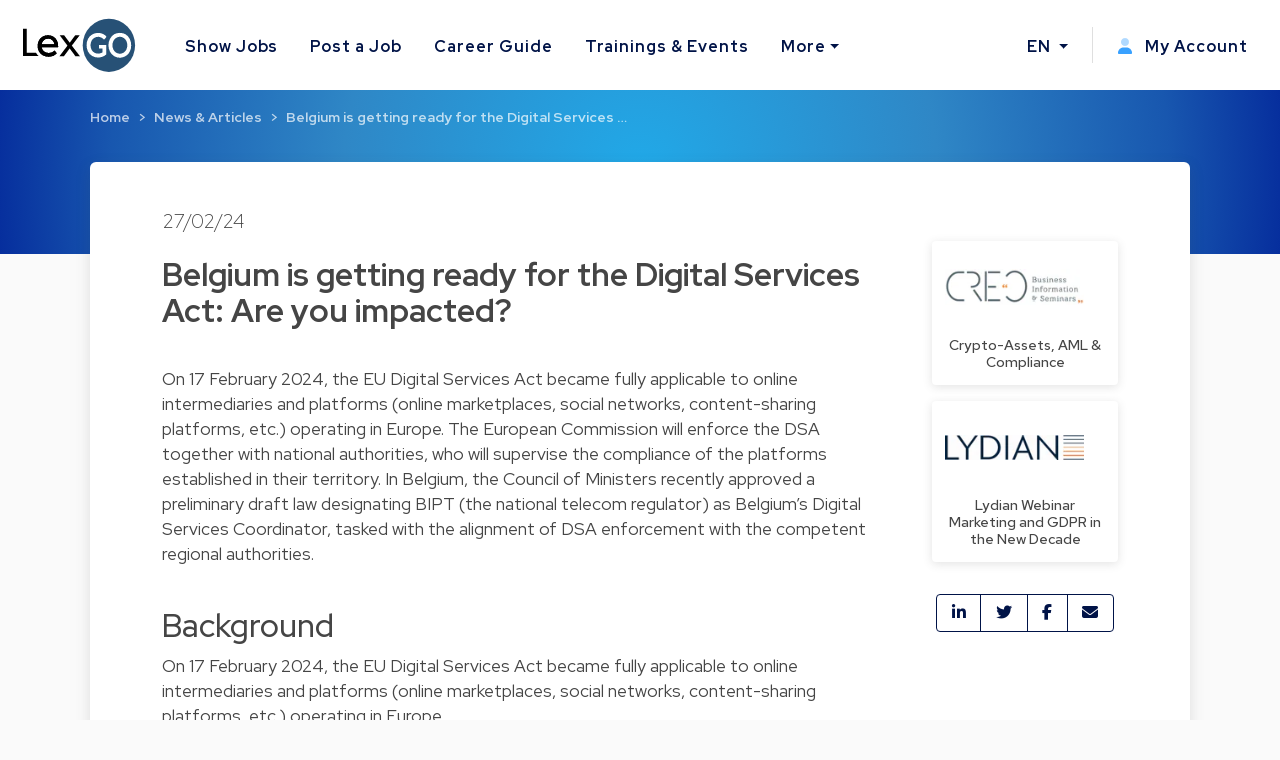

--- FILE ---
content_type: text/html; charset=utf-8
request_url: https://www.lexgo.be/en/news-and-articles/13310-belgium-is-getting-ready-for-the-digital-services-act-are-you-impacted?source=similar_article
body_size: 12770
content:
<!DOCTYPE html>
<html lang="en">
  <head>
    <meta charset="UTF-8">
    <title>Belgium is getting ready for the Digital Services Act: Are you impacted?</title>    
    <meta name="viewport" content="width=device-width, initial-scale=1, minimum-scale=0.1">

      <meta name="description" lang="en" content="Belgium is getting ready for the Digital Services Act: Are you impacted?. On 17 February 2024, the EU Digital Services Act became fully applicable">

   
    <link href="https://www.lexgo.be/en/news-and-articles/13310-belgium-is-getting-ready-for-the-digital-services-act-are-you-impacted" rel="canonical" />

    <meta property="og:site_name" content="Lexgo.be">
<meta property="og:type" content="article">
<meta property="og:url" content="https://www.lexgo.be/en/news-and-articles/13310-belgium-is-getting-ready-for-the-digital-services-act-are-you-impacted?source=similar_article">
<meta property="og:locale" content="en_BE">
<meta property="twitter:account_id" content="31395386">
<meta property="twitter:site" content="@LexGOBe">
<meta property="twitter:creator" content="@LexGOBe">
<meta property="twitter:card" content="summary_large_image">



  <meta property="og:title" content="Belgium is getting ready for the Digital Services Act: Ar...">
  <meta property="twitter:title" content="Belgium is getting ready for the Digital Services Act: Ar...">
  <meta property="og:description" content="Belgium is getting ready for the Digital Services Act: Are you…">
  <meta property="twitter:description" content="Belgium is getting ready for the Digital Services Act: Are you…">

  <meta property="og:image" content="https://cdn3.lexgo.be/lexgo_header_social.png">
  <meta property="og:image:secure_url" content="https://cdn3.lexgo.be/lexgo_header_social.png">
  <meta property="og:image:width" content="1200">
  <meta property="og:image:height" content="630">
  <meta property="og:image:alt" content="Lexgo header">
  <meta property="og:image:type" content="image/png">
  <meta property="twitter:image" content="https://cdn3.lexgo.be/lexgo_header_social.png">




    <meta name="csrf-param" content="authenticity_token" />
<meta name="csrf-token" content="J5ZxwmPQXRiym2O1egS0uJz_Y-ZaktIEy5ozyRs3k6aw4RZtSXdLBQ4xt58v4BG_hc81NecQ4-4IqCVTLtHFzA" />
    

    <link rel="preconnect" href="https://fonts.googleapis.com">
    <link rel="preconnect" href="https://fonts.gstatic.com" crossorigin>
    <link href="https://fonts.googleapis.com/css2?family=Red+Hat+Display:ital,wght@0,300;0,400;0,500;0,600;0,700;0,800;0,900;1,300;1,400;1,500;1,600;1,700;1,800;1,900&display=swap" rel="stylesheet">
    <link href="https://fonts.googleapis.com/css2?family=Red+Hat+Text:ital,wght@0,300;0,400;0,500;0,600;0,700;1,300;1,400;1,500;1,600;1,700&display=swap" rel="stylesheet">
    <link href="https://fonts.googleapis.com/css2?family=Roboto:ital,wght@0,100;0,300;0,400;0,500;0,700;0,900;1,100;1,300;1,400;1,500;1,700;1,900&display=swap" rel="stylesheet">

    <!-- Favicon -->
<link rel="apple-touch-icon" sizes="180x180" href="https://cdn3.lexgo.be/favicon/apple-touch-icon.png"> 
<link rel="icon" type="image/png" sizes="32x32" href="https://cdn3.lexgo.be/favicon/favicon-32x32.png">
<link rel="icon" type="image/png" sizes="16x16" href="https://cdn3.lexgo.be/favicon/favicon-16x16.png">
<link rel="manifest" href="https://assets.lexgo.be/assets/web/favicon/lexgobe-506808279da11ec5c6ad36db9afb991f82a4cd6a817990903c5b625df9dfc618.webmanifest">
<link rel="mask-icon" href="https://cdn3.lexgo.be/favicon/safari-pinned-tab.svg" color="#2f6998">
<meta name="msapplication-TileColor" content="#bdfeff">
<meta name="theme-color" content="#ffffff">


    <!-- International -->
    
    <link href="https://www.lexgo.be/en/news-and-articles/13310-belgium-is-getting-ready-for-the-digital-services-act-are-you-impacted" rel="alternate" hreflang="x-default" />
    <link href="https://www.lexgo.be/en/news-and-articles/13310-belgium-is-getting-ready-for-the-digital-services-act-are-you-impacted" rel="alternate" hreflang="en" />
    <link href="https://www.lexgo.be/fr/actualites-et-articles/13310-belgium-is-getting-ready-for-the-digital-services-act-are-you-impacted" rel="alternate" hreflang="fr" />
       <link href="https://www.lexgo.be/nl/nieuws-en-publicaties/13310-belgium-is-getting-ready-for-the-digital-services-act-are-you-impacted" rel="alternate" hreflang="nl" />

    <!-- Bootstrap -->
    <link href="https://cdn.jsdelivr.net/npm/bootstrap@5.1.1/dist/css/bootstrap.min.css" rel="stylesheet" integrity="sha384-F3w7mX95PdgyTmZZMECAngseQB83DfGTowi0iMjiWaeVhAn4FJkqJByhZMI3AhiU" crossorigin="anonymous">

      <link rel="stylesheet" href="https://cdnjs.cloudflare.com/ajax/libs/bootstrap-multiselect/1.1.1/css/bootstrap-multiselect.min.css" integrity="sha512-jpey1PaBfFBeEAsKxmkM1Yh7fkH09t/XDVjAgYGrq1s2L9qPD/kKdXC/2I6t2Va8xdd9SanwPYHIAnyBRdPmig==" crossorigin="anonymous" referrerpolicy="no-referrer">

    <link rel="stylesheet" href="https://assets.lexgo.be/assets/public-fd170e2e2f1c816fdd2bc1baeb2021a64e7101de7c3f31b947a8074bb2e01087.css" media="all" data-turbo-track="reload" />
    <script src="https://assets.lexgo.be/assets/public-d259dde22a000b47cb527cca1c21784c45141cfc5445daa2fdb85c07aeb26595.js" data-turbo-track="reload" defer="defer"></script>

    	<script defer data-domain="lexgo.be" src="https://plausible.io/js/plausible.js"></script>

    
<!-- Google Tag Manager -->
<script>(
	function(w,d,s,l,i){
		w[l] = w[l] || [];
		w[l].push({'gtm.start': new Date().getTime(),event:'gtm.js'});
		var f=d.getElementsByTagName(s)[0], j=d.createElement(s),dl=l!='dataLayer'?'&l='+l:'';
		j.async=true;
		j.src='https://www.googletagmanager.com/gtm.js?id='+i+dl;
		f.parentNode.insertBefore(j,f);
	}
)(window,document,'script','dataLayer','GTM-TVRQ63B');</script>
<!-- End Google Tag Manager -->


    <link rel="alternate" type="application/rss+xml" title="RSS" href="https://www.lexgo.be/nl/jobs.rss" />
    <link rel="alternate" type="application/rss+xml" title="RSS" href="https://www.lexgo.be/fr/emploi.rss" />
    <link rel="alternate" type="application/rss+xml" title="RSS" href="https://www.lexgo.be/en/jobs.rss" />
    <script>
   (function(src, cb) {
    var s = document.createElement('script'); s.setAttribute('src', src);
    s.onload = cb; (document.head || document.body).appendChild(s);
  })('https://ucarecdn.com/libs/blinkloader/3.x/blinkloader.min.js', function() {
    window.Blinkloader.optimize({
      pubkey:'2bb9e07f449057c88dd0',
      fadeIn:true,
      lazyload:true,
      smartCompression:true,
      responsive:true,
      retina:true,
      webp:true,
      batchSize: 10,
      cdnBase: 'https://images.lexgo.be'
    });
  })
</script>


  </head>

  <body data-controller="ahoy-all " data-locale="en" data-domain="www.lexgo.be" data-is-admin="0"   data-ahoy-all-eventable-global-id-value="gid://lexgo/Article/13310"
  data-ahoy-all-source-value="similar_article"
>
    
<!-- Google Tag Manager (noscript) -->
<noscript><iframe src="https://www.googletagmanager.com/ns.html?id=GTM-TVRQ63B"
height="0" width="0" style="display:none;visibility:hidden" title="Google Tag Manager"></iframe></noscript>
<!-- End Google Tag Manager (noscript) -->


    <!-- Cookie button GDPR popup -->

<div  data-controller="cookie-popup" 
      data-cookie-popup-source-value="similar_article"
      data-cookie-popup-campaign-value=""
      data-cookie-popup-term-value=""
      data-turbo-permanent
      data-cookie-popup-force-popup-value="false"
>
  <button type="button" class="btn btn-primary btn-circle btn-cookie" id="toastbtn" data-action="cookie-popup#show" data-cookie-popup-target="bubble" style="display:none"><i class="fa-light fa-cookie-bite"></i></button>

  <div class="cookie_position start-0">
    <div id="CookieToast" class="toast hide" role="alert" aria-live="assertive" aria-atomic="true" data-bs-autohide="false" data-cookie-popup-target="popup">
      <div class="toast-header">
        <button type="button" class="btn-close" data-action="cookie-popup#snooze" aria-label="Close"></button>
      </div>
      <div class="toast-body">

        <div class="toast_content">
           <img class="tenxt-center cookie_illustration" alt="Cookie_illustration" src="https://assets.lexgo.be/assets/web/cookies-popup-45ad525e501e84bb7f959f1bf4c9efdfbeeab8d5ff695c1485bcef6e1dba1115.svg" />
          <p class="mt-2">If allowed, we use third party cookies to personalize content, ads and (anonymously) analyze site traffic.</p>
          <a href="/en/cookies">Learn more</a>
        </div>

        <div class="mt-4 d-flex flex-row justify-content-between d-none d-sm-block">
          <button type="button" class="btn btn-blue toast-btn" data-action="cookie-popup#snooze">Ignore</button>
          <button type="button" class="btn btn-blue toast-btn" data-action="cookie-popup#reject">Reject</button>
          <button class="btn btn-primary toast-btn" type="button" data-action="cookie-popup#allow">Allow</button>
        </div>

        <div class="mt-4 d-flex flex-column flex-sm-row justify-content-between d-block d-sm-none">
          <div class="order-2 w-100 d-flex mt-2">
            <button type="button" class="btn btn-blue toast-btn flex-fill mx-1" data-action="cookie-popup#snooze">Ignore</button>
            <button type="button" class="btn btn-blue toast-btn flex-fill mx-1" data-action="cookie-popup#reject">Reject</button>  
          </div>
          <button class="btn btn-primary toast-btn order-1 mx-1" type="button" data-action="cookie-popup#allow">Allow</button>
        </div>
      </div>
      
    </div>
  </div>
</div>


      
  <!-- Navbar -->
  <nav id="menuNav" class="navbar navbar-expand-custom">
    <a class="navbar-brand p-0 m-0 me-5" href="https://www.lexgo.be/en">
      <img alt="Logo LexGO" class="navbar-icon d-inline-block align-top" src="https://assets.lexgo.be/assets/web/logo-3aa60b64ce29b5e732c4beceb240ade92cc95816c80c14bb3eef039deb6cf2c7.svg" />
    </a>

    <button class="navbar-toggler collapsed" type="button" data-bs-toggle="collapse" data-bs-target="#navbarContent" aria-controls="navbarContent" aria-expanded="false" aria-label="Toggle navigation">
      <span class="navbar-toggler-icon d-flex justify-content-center align-items-center">
        <i class="inline-bars" aria-hidden="true"><style>.header_fa_bars_icon { width: 1em; height: 1em; vertical-align: -.125em; }</style><svg xmlns="http://www.w3.org/2000/svg" class="header_fa_bars_icon" viewBox="0 0 448 512"><path d="M0 96C0 78.3 14.3 64 32 64H416c17.7 0 32 14.3 32 32s-14.3 32-32 32H32C14.3 128 0 113.7 0 96zM0 256c0-17.7 14.3-32 32-32H416c17.7 0 32 14.3 32 32s-14.3 32-32 32H32c-17.7 0-32-14.3-32-32zM448 416c0 17.7-14.3 32-32 32H32c-17.7 0-32-14.3-32-32s14.3-32 32-32H416c17.7 0 32 14.3 32 32z"/></svg></i>
        <i class="fas fa-times" aria-hidden="true"></i>
      </span>
    </button>
  
    <div class="collapse navbar-collapse" id="navbarContent">
      <ul class="navbar-nav me-auto">
        <li class="nav-item"><a class="nav-link" href="/en/jobs">Show Jobs</a></li>
        <li class="nav-item"><a class="nav-link" href="/en/post-job">Post a Job</a></li>
        <li class="nav-item"><a class="nav-link" target="_blank" href="https://careerguide.lexgo.be/">Career Guide</a></li>
        <li class="nav-item"><a class="nav-link" href="/en/trainings-and-events">Trainings &amp; Events</a></li>
        <li class="nav-item dropdown">
          <a class="nav-link dropdown-toggle" href="#" id="moreDropdown" role="button" data-bs-toggle="dropdown" aria-haspopup="true" aria-expanded="false">More</a>
          <div class="dropdown-menu" aria-labelledby="moreDropdown">
            <a class="dropdown-item" href="/en/news-and-articles">News &amp; Articles</a>
            <a class="dropdown-item" href="/en/lawfirms">Legal Directory</a>
            <a class="dropdown-item" href="/en/about-us/about-lexgo">About LexGO</a>
            <a class="dropdown-item" href="/en/about-us/contact-us">Contact Us</a>
            <hr>
            <a class="dropdown-item" href="https://www.facebook.com/LexGo.be" target="_blank"><i class="fab fa-facebook-square"></i> Facebook</a>
            <a class="dropdown-item" href="https://x.com/LexGOBe" target="_blank"><i class="fab fa-brands fa-square-x-twitter"></i> X.com</a>
            <a class="dropdown-item" href="https://www.linkedin.com/company/lexgo" target="_blank"><i class="fab fa-linkedin"></i> Linkedin</a>
          </div>
        </li>
      </ul>
      <hr>
      <ul class="navbar-nav my-lg-0">
        <li class="nav-item dropdown">
          <a class="nav-link dropdown-toggle" href="#" id="langDropdown" role="button" data-bs-toggle="dropdown" aria-haspopup="true" aria-expanded="false">
            EN
          </a>
          <div class="dropdown-menu" aria-labelledby="langDropdown">
              <a class="dropdown-item" data-turbo="false" href="https://www.lexgo.be/nl/nieuws-en-publicaties/13310-belgium-is-getting-ready-for-the-digital-services-act-are-you-impacted">NL</a>
              <a class="dropdown-item" data-turbo="false" href="https://www.lexgo.be/fr/actualites-et-articles/13310-belgium-is-getting-ready-for-the-digital-services-act-are-you-impacted">FR</a>
          </div>
        </li>
        <li class="vl .d-sm-none .d-md-block mx-2"></li>
        <li class="nav-item">
          <a class="nav-link" href="/en/my_lexgo/newsletter-preferences/new">
            <i class="me-2"><style>.header_fa_user_icon { width: 1em; height: 1em; vertical-align: -.125em; }</style><svg xmlns="http://www.w3.org/2000/svg" class="header_fa_user_icon" viewBox="0 0 448 512"><defs><style>.fa-primary{fill:#39a1ff;}.fa-secondary{opacity:.4;fill: #39a1ff;}</style></defs><path class="fa-primary" d="M274.7 304H173.3C77.61 304 0 381.6 0 477.3c0 19.14 15.52 34.67 34.66 34.67h378.7C432.5 512 448 496.5 448 477.3C448 381.6 370.4 304 274.7 304z"/><path class="fa-secondary" d="M352 128c0 70.69-57.3 128-128 128C153.3 256 96 198.7 96 128s57.31-128 128-128C294.7 0 352 57.31 352 128z"/></svg></i>
            My Account
</a>        </li>
      </ul>
    </div>
  </nav>
  <!-- End of Navbar -->


    





  <script type="application/ld+json">{"@context":"http://schema.org","@type":"Article","mainEntityOfPage":{"@type":"WebPage","@id":"https://www.lexgo.be/en/news-and-articles/13310-belgium-is-getting-ready-for-the-digital-services-act-are-you-impacted"},"isPartOf":{"@id":"https://www.lexgo.be/en/news-and-articles/13310-belgium-is-getting-ready-for-the-digital-services-act-are-you-impacted"},"headline":"Belgium is getting ready for the Digital Services Act: Are you impacted?","description":"Belgium is getting ready for the Digital Services Act: Are you impacted?","articleBody":"\n  \u003cp\u003eOn 17 February 2024, the EU Digital Services Act became fully applicable to online intermediaries and platforms (online marketplaces, social networks, content-sharing platforms, etc.) operating in Europe. The European Commission will enforce the DSA together with national authorities, who will supervise the compliance of the platforms established in their territory. In Belgium, the Council of Ministers recently approved a preliminary draft law designating BIPT (the national telecom regulator) as Belgium’s Digital Services Coordinator, tasked with the alignment of DSA enforcement with the competent regional authorities. \u003cbr\u003e\u003cbr\u003e\n\u003c/p\u003e\n\u003ch2\u003eBackground\u003c/h2\u003e\n\u003cp\u003eOn 17 February 2024, the EU Digital Services Act became fully applicable to online intermediaries and platforms (online marketplaces, social networks, content-sharing platforms, etc.) operating in Europe.\u003c/p\u003e\n\u003cp\u003eThe DSA’s main goal is to prevent illegal and harmful activities online and the spread of disinformation. It imposes obligations in terms of transparency towards users (e.g. when using AI or targeted advertisements), illegal content reporting, more effective dispute resolution in an online environment, etc. Micro and small companies will have obligations proportionate to their ability and size while ensuring they remain accountable.\u003c/p\u003e\n\u003cp\u003eEntities that transmit and potentially store information at the request of their users and by electronic means are not always aware that they fall within the scope of the DSA. Given the complexity of this new regime and its mandatory nature, it is therefore very important for companies carrying out internet or online-related activities to determine (1) whether they fall within the scope of the DSA, and (2) the extent to which they are impacted by these new obligations.\u003c/p\u003e\n\u003cp\u003eLoyens \u0026amp; Loeff has created an overview of how the DSA might impact your business, which gives insight in the different levels of being compliant regarding the new regime. Consult and download the overview \u003ca target=\"_blank\" rel=\"nofollow\" href=\"https://www.loyensloeff.com/insights/news--events/news/the-digital-services-act--are-you-impacted-and-how/\"\u003ehere\u003c/a\u003e.\u003cbr\u003e\u003cbr\u003e\n\u003c/p\u003e\n\u003ch2\u003eDsa enforcement in belgium\u003c/h2\u003e\n\u003cp\u003eThe European Commission will enforce the DSA together with national authorities, who will supervise the compliance of the platforms established in their territory.\u003c/p\u003e\n\u003cp\u003eIn Belgium, the Council of Ministers recently approved a preliminary draft law designating BIPT (the national telecom regulator) as Belgium’s Digital Services Coordinator, tasked with the alignment of DSA enforcement with the competent regional authorities. The draft law was introduced in \u003ca target=\"_blank\" rel=\"nofollow\" href=\"https://www.dekamer.be/kvvcr/showpage.cfm?section=/flwb\u0026amp;language=nl\u0026amp;cfm=/site/wwwcfm/flwb/flwbn.cfm?lang=N\u0026amp;legislat=55\u0026amp;dossierID=3799\"\u003eParliament\u003c/a\u003e on 31 January 2024.\u003c/p\u003e\n\u003cp\u003ePursuant to this draft, a Cooperation Agreement will be executed between the Belgian Federal State, the French Community, the Flemish Community and the German-speaking Community to ensure a smooth cooperation and exchange of information between the various competent authorities for DSA enforcement in Belgium (taking into account the decentralized distribution of powers in Belgium).\u003c/p\u003e\n\u003cp\u003eFor completeness, note that DSA enforcement in the Netherlands will be supervised by the Authority for Consumers and Markets (\u003cem\u003eAutoriteit Consument \u0026amp; Markt\u003c/em\u003e), which already published \u003ca target=\"_blank\" rel=\"nofollow\" href=\"https://www.loyensloeff.com/insights/news--events/news/getting-ready-for-the-digital-services-act-the-netherlands-acm-publishes-for-consultation-its-draft-dsa-guidelines/\"\u003eDSA Guidelines for public consultation\u003c/a\u003e.\u003c/p\u003e\n\u003cp\u003eAdditionally, and logically (since the DSA is a directly applicable EU Regulation), the draft law provides for:\u003c/p\u003e\n\u003cul\u003e\n\u003cli\u003ethe cancellation of Articles XII.17-19 of the Belgian Code of Economic Law, which included the “old” notice-and-takedown regime applicable to online intermediaries; and\u003c/li\u003e\n\u003cli\u003ea revised Article XII.20 CEL, providing for certain cooperation obligations with judicial and administrative (e.g. law enforcement) authorities.\u003cstrong\u003e\u003cem\u003e \u003c/em\u003e\u003c/strong\u003e\n\u003c/li\u003e\n\u003c/ul\u003e\n\u003ch2\u003eWhat can loyens \u0026amp; loeff do for you?\u003c/h2\u003e\n\u003cp\u003eIn the rapidly evolving digital landscape, companies encounter numerous challenges and opportunities, both online and offline. With the implementation of the DSA, these complexities have intensified, especially regarding compliance with new regulations governing digital platforms and services. Do you want to delve deeper into the impact of the DSA on your business? Please reach out to our experts for more information, guidance and insights.\u003cbr\u003e\u003cbr\u003eStéphanie De Smedt\u003cbr\u003eMaria-Clara Van den Bossche\u003c/p\u003e\n","datePublished":"2024-02-27","dateModified":"2025-12-24","author":{"@type":"Person","name":"Loyens \u0026 Loeff"}}</script>

  <!-- Header start -->
  <header class="secondary-header" id="ArticleHeader">
    <div class="secondary-header-container">

        <nav style="--bs-breadcrumb-divider: '>';" aria-label="breadcrumb"><ol class="breadcrumb"><li class="breadcrumb-item"><a href="/en">Home</a></li><li class="breadcrumb-item"><a href="/en/news-and-articles">News &amp; Articles</a></li><li class="breadcrumb-item active" aria-current="page"><a href="/en/news-and-articles/13310-belgium-is-getting-ready-for-the-digital-services-act-are-you-impacted">Belgium is getting ready for the Digital Services …</a></li></ol></nav>

    </div>
  </header>
  <script type="application/ld+json">{"@context":"http://schema.org","@type":"BreadcrumbList","itemListElement":[{"@type":"ListItem","position":1,"item":{"@id":"/en","name":"Home"}},{"@type":"ListItem","position":2,"item":{"@id":"/en/news-and-articles","name":"News \u0026 Articles"}},{"@type":"ListItem","position":3,"item":{"@id":"/en/news-and-articles/13310-belgium-is-getting-ready-for-the-digital-services-act-are-you-impacted","name":"Belgium is getting ready for the Digital Services …"}}]}</script>
  <!-- End of header -->



  <!-- Start of Article Detail -->
  
  <section id="ArticleDetail">
    <div class="main-section card-shadow">
      <div class="container-fluid article-detail">
        <div class="row">
          <h3 class="article-detail-date">27/02/24</h3>
        </div>
        <div class="row">
          
            <div class="col-12 col-lg-9">
              <div class="row article-detail-info">
                <h1 class="article-detail-title">Belgium is getting ready for the Digital Services Act: Are you impacted?</h1>
                <div class="article-content">
                  
  <p>On 17 February 2024, the EU Digital Services Act became fully applicable to online intermediaries and platforms (online marketplaces, social networks, content-sharing platforms, etc.) operating in Europe. The European Commission will enforce the DSA together with national authorities, who will supervise the compliance of the platforms established in their territory. In Belgium, the Council of Ministers recently approved a preliminary draft law designating BIPT (the national telecom regulator) as Belgium’s Digital Services Coordinator, tasked with the alignment of DSA enforcement with the competent regional authorities. <br><br>
</p>
<h2>Background</h2>
<p>On 17 February 2024, the EU Digital Services Act became fully applicable to online intermediaries and platforms (online marketplaces, social networks, content-sharing platforms, etc.) operating in Europe.</p>
<p>The DSA’s main goal is to prevent illegal and harmful activities online and the spread of disinformation. It imposes obligations in terms of transparency towards users (e.g. when using AI or targeted advertisements), illegal content reporting, more effective dispute resolution in an online environment, etc. Micro and small companies will have obligations proportionate to their ability and size while ensuring they remain accountable.</p>
<p>Entities that transmit and potentially store information at the request of their users and by electronic means are not always aware that they fall within the scope of the DSA. Given the complexity of this new regime and its mandatory nature, it is therefore very important for companies carrying out internet or online-related activities to determine (1) whether they fall within the scope of the DSA, and (2) the extent to which they are impacted by these new obligations.</p>
<p>Loyens &amp; Loeff has created an overview of how the DSA might impact your business, which gives insight in the different levels of being compliant regarding the new regime. Consult and download the overview <a target="_blank" rel="nofollow" href="https://www.loyensloeff.com/insights/news--events/news/the-digital-services-act--are-you-impacted-and-how/">here</a>.<br><br>
</p>
<h2>Dsa enforcement in belgium</h2>
<p>The European Commission will enforce the DSA together with national authorities, who will supervise the compliance of the platforms established in their territory.</p>
<p>In Belgium, the Council of Ministers recently approved a preliminary draft law designating BIPT (the national telecom regulator) as Belgium’s Digital Services Coordinator, tasked with the alignment of DSA enforcement with the competent regional authorities. The draft law was introduced in <a target="_blank" rel="nofollow" href="https://www.dekamer.be/kvvcr/showpage.cfm?section=/flwb&amp;language=nl&amp;cfm=/site/wwwcfm/flwb/flwbn.cfm?lang=N&amp;legislat=55&amp;dossierID=3799">Parliament</a> on 31 January 2024.</p>
<p>Pursuant to this draft, a Cooperation Agreement will be executed between the Belgian Federal State, the French Community, the Flemish Community and the German-speaking Community to ensure a smooth cooperation and exchange of information between the various competent authorities for DSA enforcement in Belgium (taking into account the decentralized distribution of powers in Belgium).</p>
<p>For completeness, note that DSA enforcement in the Netherlands will be supervised by the Authority for Consumers and Markets (<em>Autoriteit Consument &amp; Markt</em>), which already published <a target="_blank" rel="nofollow" href="https://www.loyensloeff.com/insights/news--events/news/getting-ready-for-the-digital-services-act-the-netherlands-acm-publishes-for-consultation-its-draft-dsa-guidelines/">DSA Guidelines for public consultation</a>.</p>
<p>Additionally, and logically (since the DSA is a directly applicable EU Regulation), the draft law provides for:</p>
<ul>
<li>the cancellation of Articles XII.17-19 of the Belgian Code of Economic Law, which included the “old” notice-and-takedown regime applicable to online intermediaries; and</li>
<li>a revised Article XII.20 CEL, providing for certain cooperation obligations with judicial and administrative (e.g. law enforcement) authorities.<strong><em> </em></strong>
</li>
</ul>
<h2>What can loyens &amp; loeff do for you?</h2>
<p>In the rapidly evolving digital landscape, companies encounter numerous challenges and opportunities, both online and offline. With the implementation of the DSA, these complexities have intensified, especially regarding compliance with new regulations governing digital platforms and services. Do you want to delve deeper into the impact of the DSA on your business? Please reach out to our experts for more information, guidance and insights.<br><br>Stéphanie De Smedt<br>Maria-Clara Van den Bossche</p>

                </div>  
              </div>

              <div class="row article-author mb-4">



                <div class="col-12 author-info mt-2">
                  <strong><a href="/en/companies/1306-loyens-loeff">Loyens &amp; Loeff</a></strong>
                </div>

              </div> 

            </div>

          <div class="col-xs-12 col-lg-3 d-none d-lg-block featured-jobs">
            
            <div class="row row-col-1 g-3 sticky-top">
                <div class="col">
                    <div class="card h-100 feature-job">
                      <a href="/en/trainings-and-events/7810-crypto-assets-aml-compliance?source=article">
                        <div class="featured-job-image">
                          <img class="card-img-top" style="display: block; " alt="Crypto-Assets, AML & Compliance " data-blink-src="https://images.lexgo.be/264774a3-aac6-4943-98be-63b867c53cc7/-/crop/518x135/24,20/-/preview//crypto-assets-aml-compliance" src="[data-uri]" />
                        </div>
                        <div class="card-body p-0">
                          <h5 class="card-title m-0">Crypto-Assets, AML & Compliance </h5>
                        </div>
</a>                    </div>
                </div>
                <div class="col">
                    <div class="card h-100 feature-job">
                      <a href="/en/trainings-and-events/4170-lydian-webinar-marketing-and-gdpr-in-the-new-decade?source=article">
                        <div class="featured-job-image">
                          <img class="card-img-top" style="display: block; " alt="Lydian Webinar Marketing and GDPR in the New Decade" data-blink-src="https://images.lexgo.be/e73b5fc8-5c6e-482d-9e4c-114791c60f81/-/preview//lydian-webinar-marketing-and-gdpr-in-the-new-decade" src="[data-uri]" />
                        </div>
                        <div class="card-body p-0">
                          <h5 class="card-title m-0">Lydian Webinar Marketing and GDPR in the New Decade</h5>
                        </div>
</a>                    </div>
                </div>

              <div class="row social-media-sharing">
      <div class="btn-group p-0">
        <a href="https://www.linkedin.com/sharing/share-offsite/?url=https://www.lexgo.be/en/news-and-articles/13310-belgium-is-getting-ready-for-the-digital-services-act-are-you-impacted" class="btn btn-outline-dark" target="_blank"><i class="fa-brands fa-linkedin-in"></i></a>
        <a href="https://x.com/share?url=https://www.lexgo.be/en/news-and-articles/13310-belgium-is-getting-ready-for-the-digital-services-act-are-you-impacted&via=LexGOBe&text=Belgium+is+getting+ready+for+the+Digital+Services+Act%3A+Are+you+impacted%3F" class="btn btn-outline-dark" target="_blank"><i class="fa-brands fa-twitter"></i></a>
        <a href="https://www.facebook.com/sharer.php?u=https://www.lexgo.be/en/news-and-articles/13310-belgium-is-getting-ready-for-the-digital-services-act-are-you-impacted" class="btn btn-outline-dark" target="_blank"><i class="fa-brands fa-facebook-f"></i></a>
        <a href="mailto:?subject=Belgium is getting ready for the Digital Services Act: Are you impacted?&body=https://www.lexgo.be/en/news-and-articles/13310-belgium-is-getting-ready-for-the-digital-services-act-are-you-impacted" class="btn btn-outline-dark" target="_blank"><i class="fa-solid fa-envelope"></i></a>
      </div> 
    </div>

            </div>
    
          </div>

        </div>

      </div>
    </div>
  </section> 

  <!-- End of Recent news block -->

  <!-- leaderboard ad -->
  <turbo-frame id="banner_articles_show_1" src="/en/banners/new?banner_format=landscape&amp;html_location=banner_articles_show_1"></turbo-frame>
  



  <section id="MoreArticlesList" class="more-articles-detail">

    <div class="container texture-bg">
        <div class="row dotted_texture_R d-none d-lg-block">
          <img alt="dotted_texture" src="https://assets.lexgo.be/assets/web/article_overview_texture-89feb8258c90d50c03a50610bbc7e8e010f9b9e327a36a110e1a2f9ddbd22317.svg" />
        </div>
    </div>

    <div class="container-fluid">
      <div class="row">
        <div class="col-12 col-lg-10">
          <div class="row align-items-end">
            <div class="col-12 col-sm-10 section-title">
              <h3>More News &amp; Articles</h3>
            </div>
          </div>
        </div>

      </div>

      <div class="section-body">
        <div class="row row-cols-1 row-cols-md-2 row-cols-lg-3 g-4">


            <div class="col">
              <div class="card h-100 article-card card-shadow">
                <h6 class="article-date">27/06/25</h6>
                <h5 class="article-title">Exclusive distribution &amp; EU competition law – CJEU clarifies parallel imposition requirement</h5>
                <div class="card-body">
                  <p class="card-text">In its judgment of 8 May 2025 (Beevers Kaas, C-581/23),  the CJEU clarified one of the requirements for an exclusive distribution agreement to be exem…</p>
                </div>
                <div class="card-footer">
                  <a class="article-link stretched-link" href="/en/news-and-articles/14224-exclusive-distribution-eu-competition-law-cjeu-clarifies-parallel-imposition-requirement?source=similar_article">Read More</a>
                </div>

              </div>
            </div>


            <div class="col">
              <div class="card h-100 article-card card-shadow">
                <h6 class="article-date">07/07/25</h6>
                <h5 class="article-title">Boundaries of AI: EU Commission Guidance</h5>
                <div class="card-body">
                  <p class="card-text">Following the entry into application of Chapter II of Regulation (EU) 2024/168 (the “AI Act”) on 2 February 2025, the European Commission has publishe…</p>
                </div>
                <div class="card-footer">
                  <a class="article-link stretched-link" href="/en/news-and-articles/14227-boundaries-of-ai-eu-commission-guidance?source=similar_article">Read More</a>
                </div>

              </div>
            </div>


            <div class="col">
              <div class="card h-100 article-card card-shadow">
                <h6 class="article-date">06/10/25</h6>
                <h5 class="article-title">EU deforestation regulation (EUDR) proposed delay: What businesses need to know</h5>
                <div class="card-body">
                  <p class="card-text">On 23 September 2025, the European Commission announced its plan to postpone EUDR compliance deadlines by another year, meaning initial compliance wil…</p>
                </div>
                <div class="card-footer">
                  <a class="article-link stretched-link" href="/en/news-and-articles/14373-eu-deforestation-regulation-eudr-proposed-delay-what-businesses-need-to-know?source=similar_article">Read More</a>
                </div>

              </div>
            </div>


        </div>
      </div>
    </div>
  </section>

  <div class="texture-bg">
    <div class="dotted_texture_L d-none d-lg-block">
      <img alt="dotted_texture" src="https://assets.lexgo.be/assets/web/article_overview_texture_L2-b165bb03b278b8cd61e94091a551cca33ed03bd2da63b946aef9fddea27737e8.svg" />
    </div>
  </div>



    <!-- Footer -->
<footer class="d-flex flex-column">
  <div class="row w-100 mb-auto footer-content">
    <div class="col-lg-8 col-md-12">
      <div class="row">
        <div class="col-sm-4 p-1 pb-3">
          <span>
            <a href="https://www.lexgo.be/en">
              <img class="footer-logo d-inline-block align-top" alt="Lexgo.be Law Jobs Online" src="https://assets.lexgo.be/assets/web/logo-negative-44589b268354010c6a79058ec9b5cfaae45ac9bb008a64fda28ed49cf56adf2d.svg" />
            </a>
          </span>
        </div>
        <div class="col-sm-4 p-1 pb-3 d-flex flex-column">
          <a class="mb-2" href="/en/jobs">See all jobs</a>
          <a class="mb-2" href="/en/post-job">Post a job</a>
          <a class="mb-2" href="/en/news-and-articles">News &amp; articles</a>
          <a class="mb-2" href="/en/trainings-and-events">Trainings &amp; events</a>
        </div>
        <div class="col-sm-4 p-1 pb-3 d-flex flex-column">
          <span class="mb-2">
            <a href="mailto:info@lexgo.be">info@lexgo.be</a>
          </span>
          <span id="socialMedia">
            <a href="https://www.facebook.com/LexGo.be" target="_blank"><i class="fab fa-facebook-square"></i></a>
            <a href="https://x.com/LexGOBe" target="_blank"><i class="fab fa-brands fa-square-x-twitter"></i></a>
            <a href="https://www.linkedin.com/company/lexgo" target="_blank"><i class="fab fa-linkedin"></i></a>
          </span>
        </div>
      </div>
    </div>
    <div class="col-lg-4 col-md-12">
      <div class="row subscribe-content">
        <span class="col-lg-10 col-md-5 p-1">
          Stay up to date on the latest from LexGO
        </span>
          <turbo-frame id="footerSubscription">
          <form id="footerSubscribeForm" class="col-lg-12 col-md-7 d-flex my-2 p-1" action="/en/my_lexgo/subscriptions" accept-charset="UTF-8" method="post"><input type="hidden" name="authenticity_token" value="vHEcR3uDNDPA30hPM4lDYhHjB-XsxXfi1bwzVGUtr9XjRIgLOiEL4m-tuABegPIvpAF7uVQ9U-rFgssWIO6AyQ" autocomplete="off" />
            <input value="true" autocomplete="off" type="hidden" name="send_news" id="send_news" />
            <input value="true" autocomplete="off" type="hidden" name="from_footer" id="from_footer" />
            <input value="Receive our latest news by email every week" id="modal_content_title_modal_content_title" autocomplete="off" type="hidden" name="modal_content_title" />
            <div class="d-flex d-none d-sm-block d-lg-none d-xl-block subscribe-email">
              <input id="email" name="email" type="text" placeholder="Your email here">
              <input type="submit" name="commit" value="Subscribe" data-disable-with="Subscribe" />
            </div>
            <div class="d-flex d-block d-sm-none d-lg-block d-xl-none subscribe-email">
              <input id="email2" name="email2" type="text" placeholder="Your email here">
              <input type="submit" name="commit" value=">" data-disable-with=">" />
            </div>
</form>          </turbo-frame>
      </div>
    </div>
  </div>

  <div class="container-fluid px-0 pt-2 w-100">
    
    <div class="row footer-info py-3 py-md-2 fw-bold">
     <span class="p-0">© 2022-2025 Lexgo Belgium bv/srl, Lambroekstraat 5A, B-1831 Diegem, Belgium (BE 0550.639.702)</span>
    </div>
    
    <div class="row footer-info py-2 px-0 d-sm-none">
      <a href="/en/cookies">Cookie Policy</a>
      <a href="/en/terms-and-conditions">Terms &amp; Conditions</a>
      <a href="/en/privacy-statement">Privacy Statement</a>
      <a href="/en/sitemap">Sitemap</a>
      <a href="/en/about-us/contact-us">Contact Us</a>
      <a target="_blank" href="https://lexgo.lu">LexGO.lu</a>
    </div>

    <div class="row footer-info py-sm-2 py-md-1 d-none d-sm-block">
      <span class="p-0">
        <a href="/en/cookies">Cookie Policy</a>
        <a href="/en/terms-and-conditions">Terms &amp; Conditions</a>
        <a href="/en/privacy-statement">Privacy Statement</a>
        <a href="/en/sitemap">Sitemap</a>
        <a href="/en/about-us/contact-us">Contact Us</a>
        <a target="_blank" href="https://lexgo.lu">LexGO.lu</a>
      </span>
    </div>

</div>



</footer>
<!-- End of footer -->

<div class="modal fade was-id-NewsletterModal" tabindex="-1" aria-labelledby="was-id-NewsletterModallabel" aria-hidden="true" data-scroll-popup-target="modal"
  id="footerModal"
>
  <div class="modal-dialog modal-dialog-centered modal-dialog-scrollable modal-lg">
    <div class="modal-content">
      <turbo-frame id="subscription_modal">
        <div class="modal-body p-0" id="turbo-replace">

          <div class="row p-0 m-0"> 
            <div class="col-xs-12 col-lg-6 text-center px-0">
              <div class="modal-header" style="background-color:#F1F8FF; padding-right: 1rem;">    
                <button type="button" class="btn-close d-lg-none" data-bs-dismiss="modal" aria-label="Close"></button>
              </div>
              <div class="row blue-bg-modal p-0 m-0">
                <div class="col-12">
                  <div class="newsletter-modal-title">
                    <div class="d-inline-block">
                      <h3 id="was-id-NewsletterModallabel">Don&#39;t miss anything</h3>
                    </div>
                  </div>
                  <div class="newsletter-modal-icon">
                    <i class="fa-duotone fa-newspaper" style="--fa-primary-color:#366AF8; --fa-secondary-color: #366AF8; --fa-secondary-opacity: 0.20;"></i> 
                  </div>
                </div>

              </div>
            </div>
            <div class="col-xs-12 col-lg-6 d-flex flex-column justify-content-between">

              <div class="modal-header">    
                <button type="button" class="btn-close d-none d-lg-block" data-bs-dismiss="modal" aria-label="Close"></button>
              </div>

              <div class="newsletter-modal-content">

                <h4 class="modal-content-title">Receive our latest news by email every week</h4>


                    <form id="myLexgoSubscriptionForm" class="needs-validation" action="/en/my_lexgo/subscriptions" accept-charset="UTF-8" method="post"><input type="hidden" name="authenticity_token" value="dVEaqetitXhoa3bN2ipCWzAYRoWa6-kIY2J5T03ZaAoqZI7lqsCKqccZhoK3I_MWhfo62SITzQBzXIENCBpHFg" autocomplete="off" />
                      
                      
                      <input value="Receive our latest news by email every week" autocomplete="off" type="hidden" name="modal_content_title" id="modal_content_title" />
                      <label for="InputEmailNewsletter" class="form-label">Email address</label>
                      <input type="email" name="email" class="form-control" id="InputEmailNewsletter" aria-describedby="emailNewsletter" value="">
                      <div id="emailNewsletter" class="form-text">
                      By signing up, you agree to our <a data-turbo-frame="_top" href="/en/terms-and-conditions">Terms and Conditions</a> &amp; <a data-turbo-frame="_top" href="/en/privacy-statement">Privacy Policy</a>
                      </div>
                      <div class="modal-footer">
                        <script src="https://www.recaptcha.net/recaptcha/api.js" async defer ></script>
<button type="submit" data-sitekey="6LfI2K8iAAAAAFkmVM_tA9FIsSbQIixCK-ilnjhU" data-callback="submitInvisibleRecaptchaForm" class="g-recaptcha btn btn-primary">Subscribe</button>

                        <script type="text/javascript">
                          var submitInvisibleRecaptchaForm = function () {
                              document.getElementById("myLexgoSubscriptionForm").requestSubmit(); // not submit() due to turbo https://stackoverflow.com/questions/68624668/how-can-i-submit-a-form-on-input-change-with-turbo-streams
                            };
                        </script>
                      </div>
</form>

              </div>
            </div>
          </div>

        </div>
      </turbo-frame>
    </div>
  </div>
  
</div>

<script type="text/javascript">
  document.addEventListener("turbo:before-fetch-response", function (e) {
    if(e.target.id == "footerSubscribeForm")$('#footerModal').modal('show'); 
  })
</script>


    <!-- FontAwesome 6 -->
    <script src="https://kit.fontawesome.com/6d3ea5618e.js" crossorigin="anonymous"></script>

    <script type="application/ld+json">{"@context":"http://schema.org","@type":"Corporation","name":"Lexgo.be","description":"LexGO.be - Juridische vacatures, Offres d'emploi juridiques, Legal jobs. The portal for the legal community.","image":"https://cdn3.lexgo.be/lexgo_header.png","logo":"https://cdn3.lexgo.be/lexgo_logo.svg","url":"https://www.lexgo.be","telephone":"+32 28823744","sameAs":["https://www.facebook.com/LexGo.be","https://www.linkedin.com/company/lexgo","https://x.com/LexGOBe"],"address":{"@type":"PostalAddress","streetAddress":"Lambroekstraat 5A","addressLocality":"Diegem","postalCode":"1831","addressCountry":"BE"}}</script>

</body>
</html>


--- FILE ---
content_type: application/javascript
request_url: https://assets.lexgo.be/assets/public-d259dde22a000b47cb527cca1c21784c45141cfc5445daa2fdb85c07aeb26595.js
body_size: 143378
content:
!function(){function e(t){var i=s[t];if(void 0!==i)return i.exports;var r=s[t]={exports:{}};return n[t].call(r.exports,r,r.exports,e),r.exports}var t,i,n={6164:function(e,t,i){"use strict";i.r(t);var n=i(2888),s=i(5932);t.default=class extends n.Mc{static values={eventableId:String,source:String,locale:String,domain:String,eventableType:String,eventableGlobalId:String};connect(){if(this.startTime=new Date,"1"==s("body").data("is-admin"))return void console.log("no ahoy tracking because is admin");let e={};e.locale=s("body").data("locale"),e.domain=s("body").data("domain"),this.hasEventableGlobalIdValue&&(e.ahoy_eventable_global_id=this.eventableGlobalIdValue),this.hasEventableIdValue&&(e.ahoy_eventable_id=this.eventableIdValue),this.hasEventableTypeValue&&(e.ahoy_eventable_type=this.eventableTypeValue),this.hasSourceValue&&(e.source=this.sourceValue),ahoy.trackView(e),ahoy.trackClicks("a, button, input[type=submit]",e),ahoy.trackSubmits("form",e),ahoy.trackChanges("input, textarea, select",e)}disconnect(){if("1"==s("body").data("is-admin"))return void console.log("no ahoy tracking because is admin");var e=new Date-this.startTime;let t={};t.locale=s("body").data("locale"),t.domain=s("body").data("domain"),this.hasEventableGlobalIdValue&&(t.ahoy_eventable_global_id=this.eventableGlobalIdValue),this.hasEventableIdValue&&(t.ahoy_eventable_id=this.eventableIdValue),this.hasEventableTypeValue&&(t.ahoy_eventable_type=this.eventableTypeValue),this.hasSourceValue&&(t.source=this.sourceValue),console.log(e),e>15e3&&(console.log("15s_viewing"),ahoy.track("15s_viewing",t)),e>6e4&&ahoy.track("60s_viewing",t)}}},7264:function(e,t,i){"use strict";i.r(t);var n=i(2888),s=i(5932);t.default=class extends n.Mc{static values={globalId:String,ahoyName:String};static targets=["clickable"];connect(){"1"!=s("body").data("is-admin")?s(this.clickableTarget).on("click",(()=>{let e={};e.locale=s("body").data("locale"),e.domain=s("body").data("domain"),e.ahoy_eventable_global_id=this.globalIdValue,ahoy.track(this.ahoyNameValue,e)})):console.log("no ahoy tracking because is admin")}}},3592:function(e,t,i){"use strict";i.r(t);var n=i(2888),s=i(5932);t.default=class extends n.Mc{static values={eventableId:String,htmlLocation:String,eventableType:String,eventableGlobalId:String};initialize(){this.observer=new IntersectionObserver(((e,t)=>this.track(e,t)),{threshold:.1,attributes:!0,childList:!0,attributeFilter:["style","class"]})}connect(){this.tracked=!1,this.observer.observe(this.element)}diconnect(){this.observer.disconnect()}createObserver(){this.observer.observe(this.element)}track(e,t){if("1"==s("body").data("is-admin"))return void console.log("no ahoy tracking because is admin");let i={};i.locale=s("body").data("locale"),i.domain=s("body").data("domain"),this.hasEventableGlobalIdValue&&(i.ahoy_eventable_global_id=this.eventableGlobalIdValue),this.hasEventableIdValue&&(i.ahoy_eventable_id=this.eventableIdValue),this.hasEventableTypeValue&&(i.ahoy_eventable_type=this.eventableTypeValue),this.hasHtmlLocationValue&&(i.html_location=this.htmlLocationValue),!this.tracked&&e[0].isIntersecting&&s(this.element).is(":visible")&&(this.tracked=!0,ahoy.track("viewport",i))}}},7520:function(e,t,i){function n(e){var t=s(e);return i(t)}function s(e){if(!i.o(r,e)){var t=new Error("Cannot find module '"+e+"'");throw t.code="MODULE_NOT_FOUND",t}return r[e]}var r={"./ahoy_all_controller.js":6164,"./ahoy_click_controller.js":7264,"./ahoy_visible_event_controller.js":3592};n.keys=function(){return Object.keys(r)},n.resolve=s,e.exports=n,n.id=7520},4448:function(e,t,i){"use strict";i.r(t);var n=i(2888),s=i(2408),r=i(5932);t.default=class extends n.Mc{connect(){r(this.element).change((()=>{this.submitForm()}))}submitForm(){let e=r(this.element).closest("form");return(0,s.s$)(e.attr("action"),{body:new FormData(e[0])}),!1}}},3828:function(e,t,i){"use strict";i.r(t);var n=i(2888),s=i(5932);t.default=class extends n.Mc{connect(){s(document).ready((function(){document.querySelectorAll('[data-bs-toggle="tooltip"]').forEach((function(e){new bootstrap.Tooltip(e)}))}))}}},8576:function(e,t,i){function n(e){var t=s(e);return i(t)}function s(e){if(!i.o(r,e)){var t=new Error("Cannot find module '"+e+"'");throw t.code="MODULE_NOT_FOUND",t}return r[e]}var r={"./autosubmit_controller.js":4448,"./tooltip_controller.js":3828};n.keys=function(){return Object.keys(r)},n.resolve=s,e.exports=n,n.id=8576},5800:function(e,t,i){"use strict";i.r(t);var n=i(2888),s=i(5932);t.default=class extends n.Mc{static targets=["apply"];static values={globalId:String};connect(){"1"!=s("body").data("is-admin")?(s(this.element).on("show.bs.modal",(()=>{let e={};e.locale=s("body").data("locale"),e.domain=s("body").data("domain"),e.ahoy_eventable_global_id=this.globalIdValue,ahoy.track("showApplyModal",e)})),s(this.applyTarget).on("click",(()=>{let e={};e.locale=s("body").data("locale"),e.domain=s("body").data("domain"),e.ahoy_eventable_global_id=this.globalIdValue,ahoy.track("applyViaApplyModal",e)}))):console.log("no ahoy tracking because is admin")}}},7696:function(e,t,i){"use strict";i.r(t);var n=i(2888),s=i(5932);t.default=class extends n.Mc{connect(){this.initCarousel()}disconnect(){s(this.element).slick("unslick")}initCarousel(){s(this.element).slick({slidesToShow:5,slidesToScroll:1,autoplay:!0,autoplaySpeed:1300,arrows:!1,dots:!1,pauseOnHover:!0,responsive:[{breakpoint:992,settings:{slidesToShow:4}},{breakpoint:768,settings:{slidesToShow:3}},{breakpoint:550,settings:{slidesToShow:2}},{breakpoint:350,settings:{slidesToShow:1}}]})}}},9576:function(e,t,i){"use strict";i.r(t);var n=i(2888),s=i(5932);const r="allowCookies",o="snoozeCookiesExpiration";var a,l,c;t.default=class extends n.Mc{static targets=["popup","bubble"];static values={source:String,campaign:String,term:String,forcePopup:Boolean};initialize(){null==this.toast&&(this.toast=new bootstrap.Toast(this.popupTarget))}connect(){"allow"!=this.getCookie(r)&&"reject"!=this.getCookie(r)&&s(this.bubbleTarget).show(),this.hasForcePopupValue&&this.forcePopupValue&&s(this.bubbleTarget).show(),this.openPopupAutomatic(),this.fireTagManagerEvents(),this.setSourceCookies()}disconnect(){this.toast.hide()}show(){this.toast.show()}openPopupAutomatic(){if("allow"!=this.getCookie(r)&&"reject"!=this.getCookie(r))if("snooze"==this.getCookie(r)){if(window.localStorage){if(localStorage.getItem(o)>new Date)return;this.setCookie(r,""),localStorage.removeItem(o),this.show()}}else this.show()}reject(){this.getCookie(r),this.setCookie(r,"reject"),this.toast.hide(),s(this.bubbleTarget).hide()}allow(){this.setCookie(r,"allow"),this.toast.hide(),s(this.bubbleTarget).hide(),this.fireTagManagerEvents(),this.setSourceCookies()}snooze(){this.setCookie(r,"snooze"),this.toast.hide();let e=new Date;e=e.setHours(e.getHours()+168),localStorage.setItem(o,e)}setSourceCookies(){this.hasSourceValue&&null==a&&(a=this.sourceValue),this.hasCampaignValue&&null==l&&(l=this.campaignValue),this.hasTermValue&&null==c&&(c=this.termValue),"allow"==this.getCookie(r)&&(this.cookieNotYetSet("initial_source")&&this.setCookie("initial_source",a),this.cookieNotYetSet("initial_campaign")&&this.setCookie("initial_campaign",l),this.cookieNotYetSet("initial_term")&&this.setCookie("initial_term",c))}fireTagManagerEvents(){"allow"==this.getCookie(r)?(dataLayer.push({cookiesAccepted:"true"}),dataLayer.push({event:"activate_google_analytics"}),dataLayer.push({event:"activate_hotjar"})):dataLayer.push({cookiesAccepted:"false"})}setCookie(e,t){let i=new Date("2100-12-31T00:00:00");i=i.toGMTString(),document.cookie=e+"="+(t||"")+";"+i+"; path=/"}getCookie(e){for(var t=e+"=",i=document.cookie.split(";"),n=0;n<i.length;n++){for(var s=i[n];" "==s.charAt(0);)s=s.substring(1,s.length);if(0==s.indexOf(t))return s.substring(t.length,s.length)}return null}cookieNotYetSet(e){return null==this.getCookie(e)||0===this.getCookie(e).length}}},2031:function(e,t,i){"use strict";i.r(t);var n=i(2888),s=i(3184);t.default=class extends n.Mc{static targets=["loadTrigger","pagination"];connect(){this.createObserver()}createObserver(){this.observer=new IntersectionObserver((e=>{e.forEach((e=>{e.isIntersecting&&this.loadMore()}))}),{threshold:[0,.5,1]}),this.observer.observe(this.loadTriggerTarget)}disconnect(){this.observer?.disconnect()}loadMore(){const e=this.paginationTarget.querySelector("[rel=next]");if(!e)return;const t=e.href;console.log("load more, "+t),fetch(t,{headers:{Accept:"text/vnd.turbo-stream.html"}}).then((e=>e.text())).then((e=>s.c.renderStreamMessage(e)))}}},4192:function(e,t,i){"use strict";i.r(t);var n=i(2888);t.default=class extends n.Mc{submit(e){console.log("submit")}}},2163:function(e,t,i){"use strict";i.r(t);var n=i(2888),s=i(3184),r=(i(4044),i(5932));t.default=class extends n.Mc{static values={nonSelectText:String,selectAllText:String,dynamicPositioning:Boolean};connect(){this.mount()}disconnect(){this.unmount()}mount(){this.multiselect=r(this.element).find("select").multiselect({nonSelectedText:this.nonSelectTextValue,includeSelectAllOption:!0,selectAllName:"select-all",selectAllNumber:!1,selectAllText:this.selectAllTextValue,onChange:()=>{this.submitForm()},onSelectAll:()=>{this.submitForm()},onDeselectAll:()=>{this.submitForm()},onDropdownShow:e=>{this.recalcMenuPosWidth(e)},buttonText:e=>this.getLabelValue(this.nonSelectTextValue,e.length)})}unmount(){this.multiselect.multiselect("destroy")}viewSize(){return r("#sizer").find("div:visible").data("size")}isBreakpoint(e){return r(".device-"+e).is(":visible")}getLabelValue(e,t){return 0==t?e:e+" ("+t+")"}recalcMenuPosWidth(e){if(this.dynamicPositioningValue){var t=r(e.currentTarget),i=t.closest(".multiselect-filter-bar").first(".btnp-group").offset().left-t.offset().left;i+=15,console.log(i);var n=r(".multiselect-filter-bar").width();n-=30;var s=this.viewSize();console.log(s);var o=e.target.id,a="1";"sm"==s?a="2":"md"==s?(a="3","dd-contracttype"==o&&(a="2")):"lg"!=s&&"xl"!=s&&"xxl"!=s||(a="3"),t.find(".dropdown-menu").css({columns:a,width:n+"px",transform:"translate3d("+i+"px, 0px, 0px)"})}}submitForm(){let e=r(this.element).closest("form");const t=window.location,i=[t.protocol,"//",t.host,t.pathname].join("");let n="";e.serializeArray().forEach((e=>{""!=e.value&&(n+=e.name+"="+e.value+"&")}));const o=i+"?"+n;window.history.pushState({},"",o),s.c.navigator.history.push(o),this.fetchUrl(o)}clearFilter(e){e.preventDefault();const t=window.location,i=[t.protocol,"//",t.host,t.pathname].join("");window.history.pushState({},"",i),this.fetchUrl(i+"?clear_filter=1")}fetchUrl(e){fetch(e,{headers:{Accept:"text/vnd.turbo-stream.html"}}).then((e=>(e.redirected&&(window.location.href=e.url),e.text()))).then((e=>s.c.renderStreamMessage(e)))}}},9528:function(e,t,i){"use strict";i.r(t);var n=i(2888),s=i(2408),r=i(5932);t.default=class extends n.Mc{static targets=["selectAll","removeAll"];connect(){r(this.element).change((()=>{this.submitForm()}))}submitForm(){let e=r(this.element).closest("form");return(0,s.s$)(e.attr("action"),{body:new FormData(e[0])}),!1}selectAll(e){e.preventDefault(),r(this.element).find("input").each((function(){r(this).prop("checked",!0)})),this.submitForm(),r(this.selectAllTarget).hide(),r(this.removeAllTarget).show()}removeAll(e){e.preventDefault(),r(this.element).find("input").each((function(){r(this).prop("checked",!1)})),this.submitForm(),r(this.selectAllTarget).show(),r(this.removeAllTarget).hide()}}},4472:function(e,t,i){"use strict";i.r(t);var n=i(2888),s=i(5932),r=i(5932);t.default=class extends n.Mc{static targets=["modal"];initialize(){this.handelEvent=this.handelEvent.bind(this)}connect(){this.hasModalTarget&&this.createEventListeren()}disconnect(){this.hasModalTarget&&this.removeEventListeren()}createEventListeren(){window.addEventListener("scroll",this.handelEvent)}removeEventListeren(){window.removeEventListener("scroll",this.handelEvent)}handelEvent(){var e="scroll-popup";if(s(window).scrollTop()<3e3)return;if(window.localStorage){if(localStorage.getItem(e)>new Date)return;var t=new Date;t=t.setHours(t.getHours()+168),localStorage.setItem(e,t)}if(this.modal.show(),"1"==r("body").data("is-admin"))return void console.log("no ahoy tracking because is admin");let i={};i.locale=r("body").data("locale"),i.domain=r("body").data("domain"),ahoy.track("showScrollPopup",i)}get modal(){return bootstrap.Modal.getOrCreateInstance(this.modalTarget)}}},6672:function(e,t,i){"use strict";i.r(t);var n=i(2888);t.default=class extends n.Mc{connect(){setTimeout((()=>{[...this.element.children].map((e=>this.activateScript(e)))}),300)}disconnect(){[...this.element.children].map((e=>this.removeScript(e)))}removeScript(e){"SCRIPT"==e.nodeName&&e.parentElement?.removeChild(e)}activateScript(e){if("SCRIPT"==e.nodeName){const t=document.createElement("script");t.textContent=e.textContent,t.async=!1,this.copyElementAttributes(t,e),this.replaceElementWithElement(e,t)}}replaceElementWithElement(e,t){const i=e.parentElement;if(i)return i.replaceChild(t,e)}copyElementAttributes(e,t){for(const{name:i,value:n}of[...t.attributes])e.setAttribute(i,n)}}},2040:function(e,t,i){"use strict";i.r(t);var n=i(2888),s=i(5932);t.default=class extends n.Mc{static targets=["object"];show(e){e.preventDefault(),s(this.objectTarget).show(),s(this.objectTarget).find(":input:not([type=hidden])").first().focus()}}},2548:function(e,t,i){function n(e){var t=s(e);return i(t)}function s(e){if(!i.o(r,e)){var t=new Error("Cannot find module '"+e+"'");throw t.code="MODULE_NOT_FOUND",t}return r[e]}var r={"./apply_modal_controller.js":5800,"./carousel_controller.js":7696,"./cookie_popup_controller.js":9576,"./infinite_scroll_controller.js":2031,"./load_recaptcha_v2_controller.js":4192,"./multiselect_controller.js":2163,"./newsletter_preferences_controller.js":9528,"./scroll_popup_controller.js":4472,"./turbo_issue_186_workaround_controller.js":6672,"./visibility_controller.js":2040};n.keys=function(){return Object.keys(r)},n.resolve=s,e.exports=n,n.id=2548},4044:function(){!function(e,t){"use strict";function i(t,i){this.$select=e(t),this.options=this.mergeOptions(e.extend({},i,this.$select.data())),this.$select.attr("data-placeholder")&&(this.options.nonSelectedText=this.$select.data("placeholder")),this.originalOptions=this.$select.clone()[0].options,this.query="",this.searchTimeout=null,this.lastToggledInput=null,this.options.multiple="multiple"===this.$select.attr("multiple"),this.options.onChange=e.proxy(this.options.onChange,this),this.options.onSelectAll=e.proxy(this.options.onSelectAll,this),this.options.onDeselectAll=e.proxy(this.options.onDeselectAll,this),this.options.onDropdownShow=e.proxy(this.options.onDropdownShow,this),this.options.onDropdownHide=e.proxy(this.options.onDropdownHide,this),this.options.onDropdownShown=e.proxy(this.options.onDropdownShown,this),this.options.onDropdownHidden=e.proxy(this.options.onDropdownHidden,this),this.options.onInitialized=e.proxy(this.options.onInitialized,this),this.options.onFiltering=e.proxy(this.options.onFiltering,this),this.buildContainer(),this.buildButton(),this.buildDropdown(),this.buildReset(),this.buildSelectAll(),this.buildDropdownOptions(),this.buildFilter(),this.updateButtonText(),this.updateSelectAll(!0),this.options.enableClickableOptGroups&&this.options.multiple&&this.updateOptGroups(),this.options.wasDisabled=this.$select.prop("disabled"),this.options.disableIfEmpty&&e("option",this.$select).length<=0&&this.disable(),this.$select.wrap('<span class="multiselect-native-select" />').after(this.$container),this.$select.prop("tabindex","-1"),"never"!==this.options.widthSynchronizationMode&&this.synchronizeButtonAndPopupWidth(),this.options.onInitialized(this.$select,this.$container)}void 0!==t&&t.bindingHandlers&&!t.bindingHandlers.multiselect&&(t.bindingHandlers.multiselect={after:["options","value","selectedOptions","enable","disable"],init:function(i,n,s){var r=e(i),o=t.toJS(n());if(r.multiselect(o),s.has("options")){var a=s.get("options");t.isObservable(a)&&t.computed({read:function(){a(),setTimeout((function(){var e=r.data("multiselect");e&&e.updateOriginalOptions(),r.multiselect("rebuild")}),1)},disposeWhenNodeIsRemoved:i})}if(s.has("value")){var l=s.get("value");t.isObservable(l)&&t.computed({read:function(){l(),setTimeout((function(){r.multiselect("refresh")}),1)},disposeWhenNodeIsRemoved:i}).extend({rateLimit:100,notifyWhenChangesStop:!0})}if(s.has("selectedOptions")){var c=s.get("selectedOptions");t.isObservable(c)&&t.computed({read:function(){c(),setTimeout((function(){r.multiselect("refresh")}),1)},disposeWhenNodeIsRemoved:i}).extend({rateLimit:100,notifyWhenChangesStop:!0})}var u=function(e){setTimeout((function(){e?r.multiselect("enable"):r.multiselect("disable")}))};if(s.has("enable")){var d=s.get("enable");t.isObservable(d)?t.computed({read:function(){u(d())},disposeWhenNodeIsRemoved:i}).extend({rateLimit:100,notifyWhenChangesStop:!0}):u(d)}if(s.has("disable")){var h=s.get("disable");t.isObservable(h)?t.computed({read:function(){u(!h())},disposeWhenNodeIsRemoved:i}).extend({rateLimit:100,notifyWhenChangesStop:!0}):u(!h)}t.utils.domNodeDisposal.addDisposeCallback(i,(function(){r.multiselect("destroy")}))},update:function(i,n){var s=e(i),r=t.toJS(n());s.multiselect("setOptions",r),s.multiselect("rebuild")}}),i.prototype={defaults:{buttonText:function(t,i){if(this.disabledText.length>0&&i.prop("disabled"))return this.disabledText;if(0===t.length)return this.nonSelectedText;if(this.allSelectedText&&t.length===e("option",e(i)).length&&1!==e("option",e(i)).length&&this.multiple)return this.selectAllNumber?this.allSelectedText+" ("+t.length+")":this.allSelectedText;if(0!=this.numberDisplayed&&t.length>this.numberDisplayed)return t.length+" "+this.nSelectedText;var n="",s=this.delimiterText;return t.each((function(){var t=void 0!==e(this).attr("label")?e(this).attr("label"):e(this).text();n+=t+s})),n.substr(0,n.length-this.delimiterText.length)},buttonTitle:function(t){if(0===t.length)return this.nonSelectedText;var i="",n=this.delimiterText;return t.each((function(){var t=void 0!==e(this).attr("label")?e(this).attr("label"):e(this).text();i+=t+n})),i.substr(0,i.length-this.delimiterText.length)},checkboxName:function(){return!1},optionLabel:function(t){return e(t).attr("label")||e(t).text()},optionClass:function(t){return e(t).attr("class")||""},onChange:function(){},onDropdownShow:function(){},onDropdownHide:function(){},onDropdownShown:function(){},onDropdownHidden:function(){},onSelectAll:function(){},onDeselectAll:function(){},onInitialized:function(){},onFiltering:function(){},enableHTML:!1,buttonClass:"form-select",inheritClass:!1,buttonWidth:"auto",buttonContainer:'<div class="btn-group" />',dropRight:!1,dropUp:!1,selectedClass:"active",maxHeight:!1,includeSelectAllOption:!1,includeSelectAllIfMoreThan:0,selectAllText:" Select all",selectAllValue:"multiselect-all",selectAllName:!1,selectAllNumber:!0,selectAllJustVisible:!0,enableFiltering:!1,enableCaseInsensitiveFiltering:!1,enableFullValueFiltering:!1,enableClickableOptGroups:!1,enableCollapsibleOptGroups:!1,collapseOptGroupsByDefault:!1,filterPlaceholder:"Search",filterBehavior:"text",includeFilterClearBtn:!0,preventInputChangeEvent:!1,nonSelectedText:"None selected",nSelectedText:"selected",allSelectedText:"All selected",numberDisplayed:3,disableIfEmpty:!1,disabledText:"",delimiterText:", ",includeResetOption:!1,includeResetDivider:!1,resetText:"Reset",indentGroupOptions:!0,widthSynchronizationMode:"never",buttonTextAlignment:"center",templates:{button:'<button type="button" class="multiselect dropdown-toggle" data-bs-toggle="dropdown" data-bs-display="static"><span class="multiselect-selected-text"></span></button>',popupContainer:'<div class="multiselect-container dropdown-menu"></div>',filter:'<div class="multiselect-filter d-flex align-items-center"><i class="fas fa-sm fa-search text-muted"></i><input type="search" class="multiselect-search form-control" /></div>',option:'<button type="button" class="multiselect-option dropdown-item"></button>',divider:'<div class="dropdown-divider"></div>',optionGroup:'<button type="button" class="multiselect-group dropdown-item"></button>',resetButton:'<div class="multiselect-reset text-center p-2"><button type="button" class="btn btn-sm btn-block btn-outline-secondary"></button></div>'}},constructor:i,buildContainer:function(){this.$container=e(this.options.buttonContainer),"never"!==this.options.widthSynchronizationMode?this.$container.on("show.bs.dropdown",e.proxy((function(){this.synchronizeButtonAndPopupWidth(),this.options.onDropdownShow()}),this)):this.$container.on("show.bs.dropdown",this.options.onDropdownShow),this.$container.on("hide.bs.dropdown",this.options.onDropdownHide),this.$container.on("shown.bs.dropdown",this.options.onDropdownShown),this.$container.on("hidden.bs.dropdown",this.options.onDropdownHidden)},buildButton:function(){if(this.$button=e(this.options.templates.button).addClass(this.options.buttonClass),this.$select.attr("class")&&this.options.inheritClass&&this.$button.addClass(this.$select.attr("class")),this.$select.prop("disabled")?this.disable():this.enable(),this.options.buttonWidth&&"auto"!==this.options.buttonWidth&&(this.$button.css({width:"100%"}),this.$container.css({width:this.options.buttonWidth})),this.options.buttonTextAlignment)switch(this.options.buttonTextAlignment){case"left":this.$button.addClass("text-left");break;case"center":this.$button.addClass("text-center");break;case"right":this.$button.addClass("text-right")}var t=this.$select.attr("tabindex");t&&this.$button.attr("tabindex",t),this.$container.prepend(this.$button)},buildDropdown:function(){this.$popupContainer=e(this.options.templates.popupContainer),this.options.dropRight?this.$container.addClass("dropright"):this.options.dropUp&&this.$container.addClass("dropup"),this.options.maxHeight&&this.$popupContainer.css({"max-height":this.options.maxHeight+"px","overflow-y":"auto","overflow-x":"hidden"}),"never"!==this.options.widthSynchronizationMode&&this.$popupContainer.css("overflow-x","hidden"),this.$popupContainer.on("touchstart click",(function(e){e.stopPropagation()})),this.$container.append(this.$popupContainer)},synchronizeButtonAndPopupWidth:function(){if(this.$popupContainer&&"never"!==this.options.widthSynchronizationMode){var e=this.$button.outerWidth();switch(this.options.widthSynchronizationMode){case"always":this.$popupContainer.css("min-width",e),this.$popupContainer.css("max-width",e);break;case"ifPopupIsSmaller":this.$popupContainer.css("min-width",e);break;case"ifPopupIsWider":this.$popupContainer.css("max-width",e)}}},buildDropdownOptions:function(){this.$select.children().each(e.proxy((function(t,i){var n=e(i),s=n.prop("tagName").toLowerCase();n.prop("value")!==this.options.selectAllValue&&("optgroup"===s?this.createOptgroup(i):"option"===s&&("divider"===n.data("role")?this.createDivider():this.createOptionValue(i,!1)))}),this)),e(this.$popupContainer).off("change",'> *:not(.multiselect-group) input[type="checkbox"], > *:not(.multiselect-group) input[type="radio"]'),e(this.$popupContainer).on("change",'> *:not(.multiselect-group) input[type="checkbox"], > *:not(.multiselect-group) input[type="radio"]',e.proxy((function(t){var i=e(t.target),n=i.prop("checked")||!1,s=i.val()===this.options.selectAllValue;this.options.selectedClass&&(n?i.closest(".multiselect-option").addClass(this.options.selectedClass):i.closest(".multiselect-option").removeClass(this.options.selectedClass));var r=i.val(),o=this.getOptionByValue(r),a=e("option",this.$select).not(o),l=e("input",this.$container).not(i);if(s?n?this.selectAll(this.options.selectAllJustVisible,!0):this.deselectAll(this.options.selectAllJustVisible,!0):(n?(o.prop("selected",!0),this.options.multiple?o.prop("selected",!0):(this.options.selectedClass&&e(l).closest(".dropdown-item").removeClass(this.options.selectedClass),e(l).prop("checked",!1),a.prop("selected",!1),this.$button.click()),"active"===this.options.selectedClass&&a.closest(".dropdown-item").css("outline","")):o.prop("selected",!1),this.options.onChange(o,n),this.updateSelectAll(),this.options.enableClickableOptGroups&&this.options.multiple&&this.updateOptGroups()),this.$select.change(),this.updateButtonText(),this.options.preventInputChangeEvent)return!1}),this)),e(".multiselect-option",this.$popupContainer).off("mousedown"),e(".multiselect-option",this.$popupContainer).on("mousedown",(function(e){if(e.shiftKey)return!1})),e(this.$popupContainer).off("touchstart click",".multiselect-option, .multiselect-all, .multiselect-group"),e(this.$popupContainer).on("touchstart click",".multiselect-option, .multiselect-all, .multiselect-group",e.proxy((function(t){t.stopPropagation();var i=e(t.target);if(t.shiftKey&&this.options.multiple){i.is("input")||(t.preventDefault(),(i=i.closest(".multiselect-option").find("input")).prop("checked",!i.prop("checked")));var n=i.prop("checked")||!1;if(null!==this.lastToggledInput&&this.lastToggledInput!==i){var s=this.$popupContainer.find(".multiselect-option:visible").index(i.closest(".multiselect-option")),r=this.$popupContainer.find(".multiselect-option:visible").index(this.lastToggledInput.closest(".multiselect-option"));if(s>r){var o=r;r=s,s=o}++r;var a=this.$popupContainer.find(".multiselect-option:not(.multiselect-filter-hidden)").slice(s,r).find("input");a.prop("checked",n),this.options.selectedClass&&a.closest(".multiselect-option").toggleClass(this.options.selectedClass,n);for(var l=0,c=a.length;l<c;l++){var u=e(a[l]);this.getOptionByValue(u.val()).prop("selected",n)}}i.trigger("change")}else if(!i.is("input")){if((u=i.closest(".multiselect-option, .multiselect-all").find(".form-check-input")).length>0)!this.options.multiple&&u.prop("checked")||(u.prop("checked",!u.prop("checked")),u.change());else if(this.options.enableClickableOptGroups&&this.options.multiple&&!i.hasClass("caret-container")){var d=i;d.hasClass("multiselect-group")||(d=i.closest(".multiselect-group")),(u=d.find(".form-check-input")).length>0&&(u.prop("checked",!u.prop("checked")),u.change())}t.preventDefault()}i.closest(".multiselect-option").find("input[type='checkbox'], input[type='radio']").length>0?this.lastToggledInput=i:this.lastToggledInput=null,i.blur()}),this)),this.$container.off("keydown.multiselect").on("keydown.multiselect",e.proxy((function(t){if(!e("input.multiselect-search",this.$container).is(":focus"))if(9===t.keyCode&&this.$container.hasClass("show"))this.$button.click();else{var i=e(this.$container).find(".multiselect-option:not(.disabled), .multiselect-group:not(.disabled), .multiselect-all").filter(":visible");if(!i.length)return;var n=i.index(i.filter(":focus")),s=i.eq(n);if(32===t.keyCode){var r=s.find("input");r.prop("checked",!r.prop("checked")),r.change(),t.preventDefault()}13===t.keyCode&&setTimeout((function(){s.focus()}),0)}}),this)),this.options.enableClickableOptGroups&&this.options.multiple&&(e(".multiselect-group input",this.$popupContainer).off("change"),e(".multiselect-group input",this.$popupContainer).on("change",e.proxy((function(t){t.stopPropagation();var i=e(t.target).prop("checked")||!1,n=e(t.target).closest(".dropdown-item"),s=n.nextUntil(".multiselect-group").not(".multiselect-filter-hidden").not(".disabled").find("input"),r=[];this.options.selectedClass&&(i?n.addClass(this.options.selectedClass):n.removeClass(this.options.selectedClass)),e.each(s,e.proxy((function(t,n){var s=e(n),o=s.val(),a=this.getOptionByValue(o);i?(s.prop("checked",!0),s.closest(".dropdown-item").addClass(this.options.selectedClass),a.prop("selected",!0)):(s.prop("checked",!1),s.closest(".dropdown-item").removeClass(this.options.selectedClass),a.prop("selected",!1)),r.push(this.getOptionByValue(o))}),this)),this.options.onChange(r,i),this.$select.change(),this.updateButtonText(),this.updateSelectAll()}),this))),this.options.enableCollapsibleOptGroups&&this.options.multiple&&(e(".multiselect-group .caret-container",this.$popupContainer).off("click"),e(".multiselect-group .caret-container",this.$popupContainer).on("click",e.proxy((function(t){var i=e(t.target).closest(".multiselect-group").nextUntil(".multiselect-group").not(".multiselect-filter-hidden"),n=!0;i.each((function(){n=n&&!e(this).hasClass("multiselect-collapsible-hidden")})),n?i.hide().addClass("multiselect-collapsible-hidden"):i.show().removeClass("multiselect-collapsible-hidden")}),this)))},createCheckbox:function(t,i,n,s,r,o){var a,l=e("<span />");l.addClass("form-check"),this.options.enableHTML&&e(i).length>0?((a=e('<label class="form-check-label" />')).html(i),l.append(a)):((a=e('<label class="form-check-label" />')).text(i),l.append(a));var c=e('<input class="form-check-input"/>').attr("type",o);return c.val(s),l.prepend(c),n&&c.attr("name",n),t.prepend(l),t.attr("title",r||i),c},createOptionValue:function(t,i){var n=e(t);n.is(":selected")&&n.prop("selected",!0);var s=this.options.optionLabel(t),r=this.options.optionClass(t),o=n.val(),a=this.options.multiple?"checkbox":"radio",l=n.attr("title"),c=e(this.options.templates.option);c.addClass(r),i&&this.options.indentGroupOptions&&c.addClass("multiselect-group-option-indented"),this.options.collapseOptGroupsByDefault&&"optgroup"===e(t).parent().prop("tagName").toLowerCase()&&(c.addClass("multiselect-collapsible-hidden"),c.hide());var u=this.options.checkboxName(n),d=this.createCheckbox(c,s,u,o,l,a),h=n.prop("selected")||!1;o===this.options.selectAllValue&&(c.addClass("multiselect-all"),c.removeClass("multiselect-option"),d.parent().parent().addClass("multiselect-all")),this.$popupContainer.append(c),n.is(":disabled")&&d.attr("disabled","disabled").prop("disabled",!0).closest(".dropdown-item").addClass("disabled"),d.prop("checked",h),h&&this.options.selectedClass&&d.closest(".dropdown-item").addClass(this.options.selectedClass)},createDivider:function(){var t=e(this.options.templates.divider);this.$popupContainer.append(t)},createOptgroup:function(t){var i=e(t),n=i.attr("label"),s=i.attr("value"),r=i.attr("title"),o=e("<span class='multiselect-group dropdown-item-text'></span>");this.options.enableClickableOptGroups&&this.options.multiple?(o=e(this.options.templates.optionGroup),this.createCheckbox(o,n,null,s,r,"checkbox")):this.options.enableHTML?o.html(" "+n):o.text(" "+n);var a=this.options.optionClass(t);o.addClass(a),this.options.enableCollapsibleOptGroups&&this.options.multiple&&(o.find(".form-check").addClass("d-inline-block"),o.append('<span class="caret-container dropdown-toggle pl-1"></span>')),i.is(":disabled")&&o.addClass("disabled"),this.$popupContainer.append(o),e("option",t).each(e.proxy((function(e,t){this.createOptionValue(t,!0)}),this))},buildReset:function(){if(this.options.includeResetOption){if(this.options.includeResetDivider){var t=e(this.options.templates.divider);t.addClass("mt-0"),this.$popupContainer.prepend(t)}var i=e(this.options.templates.resetButton);this.options.enableHTML?e("button",i).html(this.options.resetText):e("button",i).text(this.options.resetText),e("button",i).click(e.proxy((function(){this.clearSelection()}),this)),this.$popupContainer.prepend(i)}},buildSelectAll:function(){if("number"==typeof this.options.selectAllValue&&(this.options.selectAllValue=this.options.selectAllValue.toString()),!this.hasSelectAll()&&this.options.includeSelectAllOption&&this.options.multiple&&e("option",this.$select).length>this.options.includeSelectAllIfMoreThan){this.options.includeSelectAllDivider&&this.$popupContainer.prepend(e(this.options.templates.divider));var t=e(this.options.templates.li||this.options.templates.option),i=this.createCheckbox(t,this.options.selectAllText,this.options.selectAllName,this.options.selectAllValue,this.options.selectAllText,"checkbox");t.addClass("multiselect-all"),t.removeClass("multiselect-option"),t.find(".form-check-label").addClass("font-weight-bold"),this.$popupContainer.prepend(t),i.prop("checked",!1)}},buildFilter:function(){if(this.options.enableFiltering||this.options.enableCaseInsensitiveFiltering){var t=Math.max(this.options.enableFiltering,this.options.enableCaseInsensitiveFiltering);this.$select.find("option").length>=t&&(this.$filter=e(this.options.templates.filter),e("input",this.$filter).attr("placeholder",this.options.filterPlaceholder),this.options.includeFilterClearBtn?(this.isFirefox()&&0===this.$filter.find(".multiselect-clear-filter").length&&this.$filter.append("<i class='fas fa-times text-muted multiselect-clear-filter multiselect-moz-clear-filter'></i>"),this.$filter.find(".multiselect-clear-filter").on("click",e.proxy((function(){clearTimeout(this.searchTimeout),this.query="",this.$filter.find(".multiselect-search").val(""),e(".dropdown-item",this.$popupContainer).show().removeClass("multiselect-filter-hidden"),this.updateSelectAll(),
this.options.enableClickableOptGroups&&this.options.multiple&&this.updateOptGroups()}),this))):(this.$filter.find(".multiselect-search").attr("type","text"),this.$filter.find(".multiselect-clear-filter").remove()),this.$popupContainer.prepend(this.$filter),this.$filter.val(this.query).on("click",(function(e){e.stopPropagation()})).on("input keydown",e.proxy((function(t){13===t.which&&t.preventDefault(),this.isFirefox()&&this.options.includeFilterClearBtn&&(t.target.value?this.$filter.find(".multiselect-moz-clear-filter").show():this.$filter.find(".multiselect-moz-clear-filter").hide()),clearTimeout(this.searchTimeout),this.searchTimeout=this.asyncFunction(e.proxy((function(){var i,n;this.query!==t.target.value&&(this.query=t.target.value,e.each(e(".multiselect-option, .multiselect-group",this.$popupContainer),e.proxy((function(t,s){var r=e("input",s).length>0?e("input",s).val():"",o=e(".form-check-label",s).text(),a="";if("text"===this.options.filterBehavior?a=o:"value"===this.options.filterBehavior?a=r:"both"===this.options.filterBehavior&&(a=o+"\n"+r),r!==this.options.selectAllValue&&o){var l=!1;if(this.options.enableCaseInsensitiveFiltering&&(a=a.toLowerCase(),this.query=this.query.toLowerCase()),this.options.enableFullValueFiltering&&"both"!==this.options.filterBehavior){var c=a.trim().substring(0,this.query.length);this.query.indexOf(c)>-1&&(l=!0)}else a.indexOf(this.query)>-1&&(l=!0);l||(e(s).css("display","none"),e(s).addClass("multiselect-filter-hidden")),l&&(e(s).css("display","block"),e(s).removeClass("multiselect-filter-hidden")),e(s).hasClass("multiselect-group")?(i=s,n=l):(l&&e(i).show().removeClass("multiselect-filter-hidden"),!l&&n&&e(s).show().removeClass("multiselect-filter-hidden"))}}),this))),this.updateSelectAll(),this.options.enableClickableOptGroups&&this.options.multiple&&this.updateOptGroups(),this.options.onFiltering(t.target)}),this),300,this)}),this)))}},destroy:function(){this.$container.remove(),this.$select.show(),this.$select.prop("disabled",this.options.wasDisabled),this.$select.data("multiselect",null)},refresh:function(){var t={};e(".multiselect-option input",this.$popupContainer).each((function(){t[e(this).val()]=e(this)})),e("option",this.$select).each(e.proxy((function(i,n){var s=e(n),r=t[e(n).val()];s.is(":selected")?(r.prop("checked",!0),this.options.selectedClass&&r.closest(".multiselect-option").addClass(this.options.selectedClass)):(r.prop("checked",!1),this.options.selectedClass&&r.closest(".multiselect-option").removeClass(this.options.selectedClass)),s.is(":disabled")?r.attr("disabled","disabled").prop("disabled",!0).closest(".multiselect-option").addClass("disabled"):r.prop("disabled",!1).closest(".multiselect-option").removeClass("disabled")}),this)),this.updateButtonText(),this.updateSelectAll(),this.options.enableClickableOptGroups&&this.options.multiple&&this.updateOptGroups()},select:function(t,i){e.isArray(t)||(t=[t]);for(var n=0;n<t.length;n++){var s=t[n];if(null!=s){var r=this.getOptionByValue(s),o=this.getInputByValue(s);void 0!==r&&void 0!==o&&(this.options.multiple||this.deselectAll(!1),this.options.selectedClass&&o.closest(".dropdown-item").addClass(this.options.selectedClass),o.prop("checked",!0),r.prop("selected",!0),i&&this.options.onChange(r,!0))}}this.updateButtonText(),this.updateSelectAll(),this.options.enableClickableOptGroups&&this.options.multiple&&this.updateOptGroups()},clearSelection:function(){this.deselectAll(!1),this.updateButtonText(),this.updateSelectAll(),this.options.enableClickableOptGroups&&this.options.multiple&&this.updateOptGroups()},deselect:function(t,i){e.isArray(t)||(t=[t]);for(var n=0;n<t.length;n++){var s=t[n];if(null!=s){var r=this.getOptionByValue(s),o=this.getInputByValue(s);void 0!==r&&void 0!==o&&(this.options.selectedClass&&o.closest(".dropdown-item").removeClass(this.options.selectedClass),o.prop("checked",!1),r.prop("selected",!1),i&&this.options.onChange(r,!1))}}this.updateButtonText(),this.updateSelectAll(),this.options.enableClickableOptGroups&&this.options.multiple&&this.updateOptGroups()},selectAll:function(t,i){if(t=void 0===t||t){var n=e(".multiselect-option:not(.disabled):not(.multiselect-filter-hidden)",this.$popupContainer);e("input:enabled",n).prop("checked",!0),n.addClass(this.options.selectedClass),e("input:enabled",n).each(e.proxy((function(t,i){var n=e(i).val(),s=this.getOptionByValue(n);e(s).prop("selected",!0)}),this))}else{var s=e(".multiselect-option:not(.disabled)",this.$popupContainer);e("input:enabled",s).prop("checked",!0),s.addClass(this.options.selectedClass),e("input:enabled",s).each(e.proxy((function(t,i){var n=e(i).val(),s=this.getOptionByValue(n);e(s).prop("selected",!0)}),this))}e('.multiselect-option input[value="'+this.options.selectAllValue+'"]',this.$popupContainer).prop("checked",!0),this.options.enableClickableOptGroups&&this.options.multiple&&this.updateOptGroups(),this.updateButtonText(),this.updateSelectAll(),i&&this.options.onSelectAll()},deselectAll:function(t,i){if(t=void 0===t||t){var n=e(".multiselect-option:not(.disabled):not(.multiselect-filter-hidden)",this.$popupContainer);e('input[type="checkbox"]:enabled',n).prop("checked",!1),n.removeClass(this.options.selectedClass),e('input[type="checkbox"]:enabled',n).each(e.proxy((function(t,i){var n=e(i).val(),s=this.getOptionByValue(n);e(s).prop("selected",!1)}),this))}else{var s=e(".multiselect-option:not(.disabled):not(.multiselect-group)",this.$popupContainer);e('input[type="checkbox"]:enabled',s).prop("checked",!1),s.removeClass(this.options.selectedClass),e('input[type="checkbox"]:enabled',s).each(e.proxy((function(t,i){var n=e(i).val(),s=this.getOptionByValue(n);e(s).prop("selected",!1)}),this))}e('.multiselect-all input[value="'+this.options.selectAllValue+'"]',this.$popupContainer).prop("checked",!1),this.options.enableClickableOptGroups&&this.options.multiple&&this.updateOptGroups(),this.updateButtonText(),this.updateSelectAll(),i&&this.options.onDeselectAll()},rebuild:function(){this.$popupContainer.html(""),this.options.multiple="multiple"===this.$select.attr("multiple"),this.buildSelectAll(),this.buildDropdownOptions(),this.buildFilter(),this.updateButtonText(),this.updateSelectAll(!0),this.options.enableClickableOptGroups&&this.options.multiple&&this.updateOptGroups(),this.options.disableIfEmpty&&e("option",this.$select).length<=0?this.disable():this.enable(),this.options.dropRight?this.$container.addClass("dropright"):this.options.dropUp&&this.$container.addClass("dropup"),"never"!==this.options.widthSynchronizationMode&&this.synchronizeButtonAndPopupWidth()},dataprovider:function(t){var i=0,n=this.$select.empty();e.each(t,(function(t,s){var r;if(e.isArray(s.children))i++,r=e("<optgroup/>").attr({label:s.label||"Group "+i,disabled:!!s.disabled,value:s.value}),function(e,t){for(var i=0;i<e.length;++i)t(e[i],i)}(s.children,(function(t){var i={value:t.value,label:t.label||t.value,title:t.title,selected:!!t.selected,disabled:!!t.disabled};for(var n in t.attributes)i["data-"+n]=t.attributes[n];r.append(e("<option/>").attr(i))}));else{var o={value:s.value,label:s.label||s.value,title:s.title,class:s.class,selected:!!s.selected,disabled:!!s.disabled};for(var a in s.attributes)o["data-"+a]=s.attributes[a];(r=e("<option/>").attr(o)).text(s.label||s.value)}n.append(r)})),this.rebuild()},enable:function(){this.$select.prop("disabled",!1),this.$button.prop("disabled",!1).removeClass("disabled"),this.updateButtonText()},disable:function(){this.$select.prop("disabled",!0),this.$button.prop("disabled",!0).addClass("disabled"),this.updateButtonText()},setOptions:function(e){this.options=this.mergeOptions(e)},mergeOptions:function(t){return e.extend(!0,{},this.defaults,this.options,t)},hasSelectAll:function(){return e(".multiselect-all",this.$popupContainer).length>0},updateOptGroups:function(){var t=e(".multiselect-group",this.$popupContainer),i=this.options.selectedClass;t.each((function(){var t=e(this).nextUntil(".multiselect-group").not(".multiselect-filter-hidden").not(".disabled"),n=!0;t.each((function(){e("input",this).prop("checked")||(n=!1)})),i&&(n?e(this).addClass(i):e(this).removeClass(i)),e("input",this).prop("checked",n)}))},updateSelectAll:function(){if(this.hasSelectAll()){var t=e(".multiselect-option:not(.multiselect-filter-hidden):not(.multiselect-group):not(.disabled) input:enabled",this.$popupContainer),i=t.length,n=t.filter(":checked").length,s=e(".multiselect-all",this.$popupContainer),r=s.find("input");n>0&&n===i?(r.prop("checked",!0),s.addClass(this.options.selectedClass)):(r.prop("checked",!1),s.removeClass(this.options.selectedClass))}},updateButtonText:function(){var t=this.getSelected();this.options.enableHTML?e(".multiselect .multiselect-selected-text",this.$container).html(this.options.buttonText(t,this.$select)):e(".multiselect .multiselect-selected-text",this.$container).text(this.options.buttonText(t,this.$select)),e(".multiselect",this.$container).attr("title",this.options.buttonTitle(t,this.$select)),this.$button.trigger("change")},getSelected:function(){return e("option",this.$select).filter(":selected")},getOptionByValue:function(t){for(var i=e("option",this.$select),n=t.toString(),s=0;s<i.length;s+=1){var r=i[s];if(r.value===n)return e(r)}},getInputByValue:function(t){for(var i=e(".multiselect-option input:not(.multiselect-search)",this.$popupContainer),n=t.toString(),s=0;s<i.length;s+=1){var r=i[s];if(r.value===n)return e(r)}},updateOriginalOptions:function(){this.originalOptions=this.$select.clone()[0].options},asyncFunction:function(e,t,i){var n=Array.prototype.slice.call(arguments,3);return setTimeout((function(){e.apply(i||window,n)}),t)},setAllSelectedText:function(e){this.options.allSelectedText=e,this.updateButtonText()},isFirefox:function(){return!(!navigator||!navigator.userAgent)&&navigator.userAgent.toLocaleLowerCase().indexOf("firefox")>-1}},e.fn.multiselect=function(t,n,s){return this.each((function(){var r=e(this).data("multiselect");r||(r=new i(this,"object"==typeof t&&t),e(this).data("multiselect",r)),"string"==typeof t&&(r[t](n,s),"destroy"===t&&e(this).data("multiselect",!1))}))},e.fn.multiselect.Constructor=i,e((function(){e("select[data-role=multiselect]").multiselect()}))}(window.jQuery,this.ko)},6148:function(e,t,i){var n,s,r;!function(){"use strict";s=[i(5932)],n=function(e){var t,i=window.Slick||{};(t=0,i=function(i,n){var s,r=this;r.defaults={accessibility:!0,adaptiveHeight:!1,appendArrows:e(i),appendDots:e(i),arrows:!0,asNavFor:null,prevArrow:'<button type="button" data-role="none" class="slick-prev" aria-label="Previous" tabindex="0" role="button">Previous</button>',nextArrow:'<button type="button" data-role="none" class="slick-next" aria-label="Next" tabindex="0" role="button">Next</button>',autoplay:!1,autoplaySpeed:3e3,centerMode:!1,centerPadding:"50px",cssEase:"ease",customPaging:function(t,i){return e('<button type="button" data-role="none" role="button" tabindex="0" />').text(i+1)},dots:!1,dotsClass:"slick-dots",draggable:!0,easing:"linear",edgeFriction:.35,fade:!1,focusOnSelect:!1,infinite:!0,initialSlide:0,lazyLoad:"ondemand",mobileFirst:!1,pauseOnHover:!0,pauseOnFocus:!0,pauseOnDotsHover:!1,respondTo:"window",responsive:null,rows:1,rtl:!1,slide:"",slidesPerRow:1,slidesToShow:1,slidesToScroll:1,speed:500,swipe:!0,swipeToSlide:!1,touchMove:!0,touchThreshold:5,useCSS:!0,useTransform:!0,variableWidth:!1,vertical:!1,verticalSwiping:!1,waitForAnimate:!0,zIndex:1e3},r.initials={animating:!1,dragging:!1,autoPlayTimer:null,currentDirection:0,currentLeft:null,currentSlide:0,direction:1,$dots:null,listWidth:null,listHeight:null,loadIndex:0,$nextArrow:null,$prevArrow:null,slideCount:null,slideWidth:null,$slideTrack:null,$slides:null,sliding:!1,slideOffset:0,swipeLeft:null,$list:null,touchObject:{},transformsEnabled:!1,unslicked:!1},e.extend(r,r.initials),r.activeBreakpoint=null,r.animType=null,r.animProp=null,r.breakpoints=[],r.breakpointSettings=[],r.cssTransitions=!1,r.focussed=!1,r.interrupted=!1,r.hidden="hidden",r.paused=!0,r.positionProp=null,r.respondTo=null,r.rowCount=1,r.shouldClick=!0,r.$slider=e(i),r.$slidesCache=null,r.transformType=null,r.transitionType=null,r.visibilityChange="visibilitychange",r.windowWidth=0,r.windowTimer=null,s=e(i).data("slick")||{},r.options=e.extend({},r.defaults,n,s),r.currentSlide=r.options.initialSlide,r.originalSettings=r.options,void 0!==document.mozHidden?(r.hidden="mozHidden",r.visibilityChange="mozvisibilitychange"):void 0!==document.webkitHidden&&(r.hidden="webkitHidden",r.visibilityChange="webkitvisibilitychange"),r.autoPlay=e.proxy(r.autoPlay,r),r.autoPlayClear=e.proxy(r.autoPlayClear,r),r.autoPlayIterator=e.proxy(r.autoPlayIterator,r),r.changeSlide=e.proxy(r.changeSlide,r),r.clickHandler=e.proxy(r.clickHandler,r),r.selectHandler=e.proxy(r.selectHandler,r),r.setPosition=e.proxy(r.setPosition,r),r.swipeHandler=e.proxy(r.swipeHandler,r),r.dragHandler=e.proxy(r.dragHandler,r),r.keyHandler=e.proxy(r.keyHandler,r),r.instanceUid=t++,r.htmlExpr=/^(?:\s*(<[\w\W]+>)[^>]*)$/,r.registerBreakpoints(),r.init(!0)}).prototype.activateADA=function(){this.$slideTrack.find(".slick-active").attr({"aria-hidden":"false"}).find("a, input, button, select").attr({tabindex:"0"})},i.prototype.addSlide=i.prototype.slickAdd=function(t,i,n){var s=this;if("boolean"==typeof i)n=i,i=null;else if(i<0||i>=s.slideCount)return!1;s.unload(),"number"==typeof i?0===i&&0===s.$slides.length?e(t).appendTo(s.$slideTrack):n?e(t).insertBefore(s.$slides.eq(i)):e(t).insertAfter(s.$slides.eq(i)):!0===n?e(t).prependTo(s.$slideTrack):e(t).appendTo(s.$slideTrack),s.$slides=s.$slideTrack.children(this.options.slide),s.$slideTrack.children(this.options.slide).detach(),s.$slideTrack.append(s.$slides),s.$slides.each((function(t,i){e(i).attr("data-slick-index",t)})),s.$slidesCache=s.$slides,s.reinit()},i.prototype.animateHeight=function(){var e=this;if(1===e.options.slidesToShow&&!0===e.options.adaptiveHeight&&!1===e.options.vertical){var t=e.$slides.eq(e.currentSlide).outerHeight(!0);e.$list.animate({height:t},e.options.speed)}},i.prototype.animateSlide=function(t,i){var n={},s=this;s.animateHeight(),!0===s.options.rtl&&!1===s.options.vertical&&(t=-t),!1===s.transformsEnabled?!1===s.options.vertical?s.$slideTrack.animate({left:t},s.options.speed,s.options.easing,i):s.$slideTrack.animate({top:t},s.options.speed,s.options.easing,i):!1===s.cssTransitions?(!0===s.options.rtl&&(s.currentLeft=-s.currentLeft),e({animStart:s.currentLeft}).animate({animStart:t},{duration:s.options.speed,easing:s.options.easing,step:function(e){e=Math.ceil(e),!1===s.options.vertical?(n[s.animType]="translate("+e+"px, 0px)",s.$slideTrack.css(n)):(n[s.animType]="translate(0px,"+e+"px)",s.$slideTrack.css(n))},complete:function(){i&&i.call()}})):(s.applyTransition(),t=Math.ceil(t),!1===s.options.vertical?n[s.animType]="translate3d("+t+"px, 0px, 0px)":n[s.animType]="translate3d(0px,"+t+"px, 0px)",s.$slideTrack.css(n),i&&setTimeout((function(){s.disableTransition(),i.call()}),s.options.speed))},i.prototype.getNavTarget=function(){var t=this.options.asNavFor;return t&&null!==t&&(t=e(t).not(this.$slider)),t},i.prototype.asNavFor=function(t){var i=this.getNavTarget();null!==i&&"object"==typeof i&&i.each((function(){var i=e(this).slick("getSlick");i.unslicked||i.slideHandler(t,!0)}))},i.prototype.applyTransition=function(e){var t=this,i={};!1===t.options.fade?i[t.transitionType]=t.transformType+" "+t.options.speed+"ms "+t.options.cssEase:i[t.transitionType]="opacity "+t.options.speed+"ms "+t.options.cssEase,!1===t.options.fade?t.$slideTrack.css(i):t.$slides.eq(e).css(i)},i.prototype.autoPlay=function(){var e=this;e.autoPlayClear(),e.slideCount>e.options.slidesToShow&&(e.autoPlayTimer=setInterval(e.autoPlayIterator,e.options.autoplaySpeed))},i.prototype.autoPlayClear=function(){this.autoPlayTimer&&clearInterval(this.autoPlayTimer)},i.prototype.autoPlayIterator=function(){var e=this,t=e.currentSlide+e.options.slidesToScroll;e.paused||e.interrupted||e.focussed||(!1===e.options.infinite&&(1===e.direction&&e.currentSlide+1===e.slideCount-1?e.direction=0:0===e.direction&&(t=e.currentSlide-e.options.slidesToScroll,e.currentSlide-1==0&&(e.direction=1))),e.slideHandler(t))},i.prototype.buildArrows=function(){var t=this;!0===t.options.arrows&&(t.$prevArrow=e(t.options.prevArrow).addClass("slick-arrow"),t.$nextArrow=e(t.options.nextArrow).addClass("slick-arrow"),t.slideCount>t.options.slidesToShow?(t.$prevArrow.removeClass("slick-hidden").removeAttr("aria-hidden tabindex"),t.$nextArrow.removeClass("slick-hidden").removeAttr("aria-hidden tabindex"),t.htmlExpr.test(t.options.prevArrow)&&t.$prevArrow.prependTo(t.options.appendArrows),t.htmlExpr.test(t.options.nextArrow)&&t.$nextArrow.appendTo(t.options.appendArrows),!0!==t.options.infinite&&t.$prevArrow.addClass("slick-disabled").attr("aria-disabled","true")):t.$prevArrow.add(t.$nextArrow).addClass("slick-hidden").attr({"aria-disabled":"true",tabindex:"-1"}))},i.prototype.buildDots=function(){var t,i,n=this;if(!0===n.options.dots&&n.slideCount>n.options.slidesToShow){for(n.$slider.addClass("slick-dotted"),i=e("<ul />").addClass(n.options.dotsClass),t=0;t<=n.getDotCount();t+=1)i.append(e("<li />").append(n.options.customPaging.call(this,n,t)));n.$dots=i.appendTo(n.options.appendDots),n.$dots.find("li").first().addClass("slick-active").attr("aria-hidden","false")}},i.prototype.buildOut=function(){var t=this;t.$slides=t.$slider.children(t.options.slide+":not(.slick-cloned)").addClass("slick-slide"),t.slideCount=t.$slides.length,t.$slides.each((function(t,i){e(i).attr("data-slick-index",t).data("originalStyling",e(i).attr("style")||"")})),t.$slider.addClass("slick-slider"),t.$slideTrack=0===t.slideCount?e('<div class="slick-track"/>').appendTo(t.$slider):t.$slides.wrapAll('<div class="slick-track"/>').parent(),t.$list=t.$slideTrack.wrap('<div aria-live="polite" class="slick-list"/>').parent(),t.$slideTrack.css("opacity",0),!0!==t.options.centerMode&&!0!==t.options.swipeToSlide||(t.options.slidesToScroll=1),e("img[data-lazy]",t.$slider).not("[src]").addClass("slick-loading"),t.setupInfinite(),t.buildArrows(),t.buildDots(),t.updateDots(),t.setSlideClasses("number"==typeof t.currentSlide?t.currentSlide:0),!0===t.options.draggable&&t.$list.addClass("draggable")},i.prototype.buildRows=function(){var e,t,i,n,s,r,o,a=this;if(n=document.createDocumentFragment(),r=a.$slider.children(),a.options.rows>1){for(o=a.options.slidesPerRow*a.options.rows,s=Math.ceil(r.length/o),e=0;e<s;e++){var l=document.createElement("div");for(t=0;t<a.options.rows;t++){var c=document.createElement("div");for(i=0;i<a.options.slidesPerRow;i++){var u=e*o+(t*a.options.slidesPerRow+i);r.get(u)&&c.appendChild(r.get(u))}l.appendChild(c)}n.appendChild(l)}a.$slider.empty().append(n),a.$slider.children().children().children().css({width:100/a.options.slidesPerRow+"%",display:"inline-block"})}},i.prototype.checkResponsive=function(t,i){var n,s,r,o=this,a=!1,l=o.$slider.width(),c=window.innerWidth||e(window).width();if("window"===o.respondTo?r=c:"slider"===o.respondTo?r=l:"min"===o.respondTo&&(r=Math.min(c,l)),o.options.responsive&&o.options.responsive.length&&null!==o.options.responsive){for(n in s=null,o.breakpoints)o.breakpoints.hasOwnProperty(n)&&(!1===o.originalSettings.mobileFirst?r<o.breakpoints[n]&&(s=o.breakpoints[n]):r>o.breakpoints[n]&&(s=o.breakpoints[n]));null!==s?null!==o.activeBreakpoint?(s!==o.activeBreakpoint||i)&&(o.activeBreakpoint=s,"unslick"===o.breakpointSettings[s]?o.unslick(s):(o.options=e.extend({},o.originalSettings,o.breakpointSettings[s]),!0===t&&(o.currentSlide=o.options.initialSlide),o.refresh(t)),a=s):(o.activeBreakpoint=s,"unslick"===o.breakpointSettings[s]?o.unslick(s):(o.options=e.extend({},o.originalSettings,o.breakpointSettings[s]),!0===t&&(o.currentSlide=o.options.initialSlide),o.refresh(t)),a=s):null!==o.activeBreakpoint&&(o.activeBreakpoint=null,o.options=o.originalSettings,!0===t&&(o.currentSlide=o.options.initialSlide),o.refresh(t),a=s),t||!1===a||o.$slider.trigger("breakpoint",[o,a])}},i.prototype.changeSlide=function(t,i){var n,s,r=this,o=e(t.currentTarget);switch(o.is("a")&&t.preventDefault(),o.is("li")||(o=o.closest("li")),n=r.slideCount%r.options.slidesToScroll!=0?0:(r.slideCount-r.currentSlide)%r.options.slidesToScroll,t.data.message){case"previous":s=0===n?r.options.slidesToScroll:r.options.slidesToShow-n,r.slideCount>r.options.slidesToShow&&r.slideHandler(r.currentSlide-s,!1,i);break;case"next":s=0===n?r.options.slidesToScroll:n,r.slideCount>r.options.slidesToShow&&r.slideHandler(r.currentSlide+s,!1,i);break;case"index":var a=0===t.data.index?0:t.data.index||o.index()*r.options.slidesToScroll;r.slideHandler(r.checkNavigable(a),!1,i),o.children().trigger("focus");break;default:return}},i.prototype.checkNavigable=function(e){var t,i;if(i=0,e>(t=this.getNavigableIndexes())[t.length-1])e=t[t.length-1];else for(var n in t){if(e<t[n]){e=i;break}i=t[n]}return e},i.prototype.cleanUpEvents=function(){var t=this;t.options.dots&&null!==t.$dots&&e("li",t.$dots).off("click.slick",t.changeSlide).off("mouseenter.slick",e.proxy(t.interrupt,t,!0)).off("mouseleave.slick",e.proxy(t.interrupt,t,!1)),t.$slider.off("focus.slick blur.slick"),!0===t.options.arrows&&t.slideCount>t.options.slidesToShow&&(t.$prevArrow&&t.$prevArrow.off("click.slick",t.changeSlide),t.$nextArrow&&t.$nextArrow.off("click.slick",t.changeSlide)),t.$list.off("touchstart.slick mousedown.slick",t.swipeHandler),t.$list.off("touchmove.slick mousemove.slick",t.swipeHandler),t.$list.off("touchend.slick mouseup.slick",t.swipeHandler),t.$list.off("touchcancel.slick mouseleave.slick",t.swipeHandler),t.$list.off("click.slick",t.clickHandler),e(document).off(t.visibilityChange,t.visibility),t.cleanUpSlideEvents(),!0===t.options.accessibility&&t.$list.off("keydown.slick",t.keyHandler),!0===t.options.focusOnSelect&&e(t.$slideTrack).children().off("click.slick",t.selectHandler),e(window).off("orientationchange.slick.slick-"+t.instanceUid,t.orientationChange),e(window).off("resize.slick.slick-"+t.instanceUid,t.resize),e("[draggable!=true]",t.$slideTrack).off("dragstart",t.preventDefault),e(window).off("load.slick.slick-"+t.instanceUid,t.setPosition),e(document).off("ready.slick.slick-"+t.instanceUid,t.setPosition)},i.prototype.cleanUpSlideEvents=function(){var t=this;t.$list.off("mouseenter.slick",e.proxy(t.interrupt,t,!0)),t.$list.off("mouseleave.slick",e.proxy(t.interrupt,t,!1))},i.prototype.cleanUpRows=function(){var e,t=this;t.options.rows>1&&((e=t.$slides.children().children()).removeAttr("style"),t.$slider.empty().append(e))},i.prototype.clickHandler=function(e){!1===this.shouldClick&&(e.stopImmediatePropagation(),e.stopPropagation(),e.preventDefault())},i.prototype.destroy=function(t){var i=this;i.autoPlayClear(),i.touchObject={},i.cleanUpEvents(),e(".slick-cloned",i.$slider).detach(),i.$dots&&i.$dots.remove(),i.$prevArrow&&i.$prevArrow.length&&(i.$prevArrow.removeClass("slick-disabled slick-arrow slick-hidden").removeAttr("aria-hidden aria-disabled tabindex").css("display",""),i.htmlExpr.test(i.options.prevArrow)&&i.$prevArrow.remove()),i.$nextArrow&&i.$nextArrow.length&&(i.$nextArrow.removeClass("slick-disabled slick-arrow slick-hidden").removeAttr("aria-hidden aria-disabled tabindex").css("display",""),i.htmlExpr.test(i.options.nextArrow)&&i.$nextArrow.remove()),i.$slides&&(i.$slides.removeClass("slick-slide slick-active slick-center slick-visible slick-current").removeAttr("aria-hidden").removeAttr("data-slick-index").each((function(){e(this).attr("style",e(this).data("originalStyling"))})),i.$slideTrack.children(this.options.slide).detach(),i.$slideTrack.detach(),i.$list.detach(),i.$slider.append(i.$slides)),i.cleanUpRows(),i.$slider.removeClass("slick-slider"),i.$slider.removeClass("slick-initialized"),i.$slider.removeClass("slick-dotted"),i.unslicked=!0,t||i.$slider.trigger("destroy",[i])},i.prototype.disableTransition=function(e){var t=this,i={};i[t.transitionType]="",!1===t.options.fade?t.$slideTrack.css(i):t.$slides.eq(e).css(i)},i.prototype.fadeSlide=function(e,t){var i=this;!1===i.cssTransitions?(i.$slides.eq(e).css({zIndex:i.options.zIndex}),i.$slides.eq(e).animate({opacity:1},i.options.speed,i.options.easing,t)):(i.applyTransition(e),i.$slides.eq(e).css({opacity:1,zIndex:i.options.zIndex}),t&&setTimeout((function(){i.disableTransition(e),t.call()}),i.options.speed))},i.prototype.fadeSlideOut=function(e){var t=this;!1===t.cssTransitions?t.$slides.eq(e).animate({opacity:0,zIndex:t.options.zIndex-2},t.options.speed,t.options.easing):(t.applyTransition(e),t.$slides.eq(e).css({opacity:0,zIndex:t.options.zIndex-2}))},i.prototype.filterSlides=i.prototype.slickFilter=function(e){var t=this;null!==e&&(t.$slidesCache=t.$slides,t.unload(),t.$slideTrack.children(this.options.slide).detach(),t.$slidesCache.filter(e).appendTo(t.$slideTrack),t.reinit())},i.prototype.focusHandler=function(){var t=this;t.$slider.off("focus.slick blur.slick").on("focus.slick blur.slick","*:not(.slick-arrow)",(function(i){i.stopImmediatePropagation();var n=e(this);setTimeout((function(){t.options.pauseOnFocus&&(t.focussed=n.is(":focus"),t.autoPlay())}),0)}))},i.prototype.getCurrent=i.prototype.slickCurrentSlide=function(){return this.currentSlide},i.prototype.getDotCount=function(){var e=this,t=0,i=0,n=0;if(!0===e.options.infinite)for(;t<e.slideCount;)++n,t=i+e.options.slidesToScroll,i+=e.options.slidesToScroll<=e.options.slidesToShow?e.options.slidesToScroll:e.options.slidesToShow;else if(!0===e.options.centerMode)n=e.slideCount;else if(e.options.asNavFor)for(;t<e.slideCount;)++n,t=i+e.options.slidesToScroll,i+=e.options.slidesToScroll<=e.options.slidesToShow?e.options.slidesToScroll:e.options.slidesToShow;else n=1+Math.ceil((e.slideCount-e.options.slidesToShow)/e.options.slidesToScroll);return n-1},i.prototype.getLeft=function(e){var t,i,n,s=this,r=0;return s.slideOffset=0,i=s.$slides.first().outerHeight(!0),!0===s.options.infinite?(s.slideCount>s.options.slidesToShow&&(s.slideOffset=s.slideWidth*s.options.slidesToShow*-1,r=i*s.options.slidesToShow*-1),s.slideCount%s.options.slidesToScroll!=0&&e+s.options.slidesToScroll>s.slideCount&&s.slideCount>s.options.slidesToShow&&(e>s.slideCount?(s.slideOffset=(s.options.slidesToShow-(e-s.slideCount))*s.slideWidth*-1,r=(s.options.slidesToShow-(e-s.slideCount))*i*-1):(s.slideOffset=s.slideCount%s.options.slidesToScroll*s.slideWidth*-1,r=s.slideCount%s.options.slidesToScroll*i*-1))):e+s.options.slidesToShow>s.slideCount&&(s.slideOffset=(e+s.options.slidesToShow-s.slideCount)*s.slideWidth,r=(e+s.options.slidesToShow-s.slideCount)*i),s.slideCount<=s.options.slidesToShow&&(s.slideOffset=0,r=0),!0===s.options.centerMode&&!0===s.options.infinite?s.slideOffset+=s.slideWidth*Math.floor(s.options.slidesToShow/2)-s.slideWidth:!0===s.options.centerMode&&(s.slideOffset=0,s.slideOffset+=s.slideWidth*Math.floor(s.options.slidesToShow/2)),t=!1===s.options.vertical?e*s.slideWidth*-1+s.slideOffset:e*i*-1+r,!0===s.options.variableWidth&&(n=s.slideCount<=s.options.slidesToShow||!1===s.options.infinite?s.$slideTrack.children(".slick-slide").eq(e):s.$slideTrack.children(".slick-slide").eq(e+s.options.slidesToShow),t=!0===s.options.rtl?n[0]?-1*(s.$slideTrack.width()-n[0].offsetLeft-n.width()):0:n[0]?-1*n[0].offsetLeft:0,!0===s.options.centerMode&&(n=s.slideCount<=s.options.slidesToShow||!1===s.options.infinite?s.$slideTrack.children(".slick-slide").eq(e):s.$slideTrack.children(".slick-slide").eq(e+s.options.slidesToShow+1),t=!0===s.options.rtl?n[0]?-1*(s.$slideTrack.width()-n[0].offsetLeft-n.width()):0:n[0]?-1*n[0].offsetLeft:0,t+=(s.$list.width()-n.outerWidth())/2)),t},i.prototype.getOption=i.prototype.slickGetOption=function(e){return this.options[e]},i.prototype.getNavigableIndexes=function(){var e,t=this,i=0,n=0,s=[];for(!1===t.options.infinite?e=t.slideCount:(i=-1*t.options.slidesToScroll,n=-1*t.options.slidesToScroll,e=2*t.slideCount);i<e;)s.push(i),i=n+t.options.slidesToScroll,n+=t.options.slidesToScroll<=t.options.slidesToShow?t.options.slidesToScroll:t.options.slidesToShow;return s},i.prototype.getSlick=function(){return this},i.prototype.getSlideCount=function(){var t,i,n=this;return i=!0===n.options.centerMode?n.slideWidth*Math.floor(n.options.slidesToShow/2):0,!0===n.options.swipeToSlide?(n.$slideTrack.find(".slick-slide").each((function(s,r){if(r.offsetLeft-i+e(r).outerWidth()/2>-1*n.swipeLeft)return t=r,!1})),Math.abs(e(t).attr("data-slick-index")-n.currentSlide)||1):n.options.slidesToScroll},i.prototype.goTo=i.prototype.slickGoTo=function(e,t){this.changeSlide({data:{message:"index",index:parseInt(e)}},t)},i.prototype.init=function(t){var i=this;e(i.$slider).hasClass("slick-initialized")||(e(i.$slider).addClass("slick-initialized"),i.buildRows(),i.buildOut(),i.setProps(),i.startLoad(),i.loadSlider(),i.initializeEvents(),i.updateArrows(),i.updateDots(),i.checkResponsive(!0),i.focusHandler()),t&&i.$slider.trigger("init",[i]),!0===i.options.accessibility&&i.initADA(),i.options.autoplay&&(i.paused=!1,i.autoPlay())},i.prototype.initADA=function(){var t=this;t.$slides.add(t.$slideTrack.find(".slick-cloned")).attr({"aria-hidden":"true",tabindex:"-1"}).find("a, input, button, select").attr({tabindex:"-1"}),t.$slideTrack.attr("role","listbox"),t.$slides.not(t.$slideTrack.find(".slick-cloned")).each((function(i){e(this).attr({role:"option","aria-describedby":"slick-slide"+t.instanceUid+i})})),null!==t.$dots&&t.$dots.attr("role","tablist").find("li").each((function(i){e(this).attr({role:"presentation","aria-selected":"false","aria-controls":"navigation"+t.instanceUid+i,id:"slick-slide"+t.instanceUid+i})})).first().attr("aria-selected","true").end().find("button").attr("role","button").end().closest("div").attr("role","toolbar"),t.activateADA()},i.prototype.initArrowEvents=function(){var e=this;!0===e.options.arrows&&e.slideCount>e.options.slidesToShow&&(e.$prevArrow.off("click.slick").on("click.slick",{message:"previous"},e.changeSlide),e.$nextArrow.off("click.slick").on("click.slick",{message:"next"},e.changeSlide))},i.prototype.initDotEvents=function(){var t=this;!0===t.options.dots&&t.slideCount>t.options.slidesToShow&&e("li",t.$dots).on("click.slick",{message:"index"},t.changeSlide),!0===t.options.dots&&!0===t.options.pauseOnDotsHover&&e("li",t.$dots).on("mouseenter.slick",e.proxy(t.interrupt,t,!0)).on("mouseleave.slick",e.proxy(t.interrupt,t,!1))},i.prototype.initSlideEvents=function(){var t=this;t.options.pauseOnHover&&(t.$list.on("mouseenter.slick",e.proxy(t.interrupt,t,!0)),t.$list.on("mouseleave.slick",e.proxy(t.interrupt,t,!1)))},i.prototype.initializeEvents=function(){var t=this;t.initArrowEvents(),t.initDotEvents(),t.initSlideEvents(),t.$list.on("touchstart.slick mousedown.slick",{action:"start"},t.swipeHandler),t.$list.on("touchmove.slick mousemove.slick",{action:"move"},t.swipeHandler),t.$list.on("touchend.slick mouseup.slick",{action:"end"},t.swipeHandler),t.$list.on("touchcancel.slick mouseleave.slick",{action:"end"},t.swipeHandler),t.$list.on("click.slick",t.clickHandler),e(document).on(t.visibilityChange,e.proxy(t.visibility,t)),!0===t.options.accessibility&&t.$list.on("keydown.slick",t.keyHandler),!0===t.options.focusOnSelect&&e(t.$slideTrack).children().on("click.slick",t.selectHandler),e(window).on("orientationchange.slick.slick-"+t.instanceUid,e.proxy(t.orientationChange,t)),e(window).on("resize.slick.slick-"+t.instanceUid,e.proxy(t.resize,t)),e("[draggable!=true]",t.$slideTrack).on("dragstart",t.preventDefault),e(window).on("load.slick.slick-"+t.instanceUid,t.setPosition),e(document).on("ready.slick.slick-"+t.instanceUid,t.setPosition)},i.prototype.initUI=function(){var e=this;!0===e.options.arrows&&e.slideCount>e.options.slidesToShow&&(e.$prevArrow.show(),e.$nextArrow.show()),!0===e.options.dots&&e.slideCount>e.options.slidesToShow&&e.$dots.show()},i.prototype.keyHandler=function(e){var t=this;e.target.tagName.match("TEXTAREA|INPUT|SELECT")||(37===e.keyCode&&!0===t.options.accessibility?t.changeSlide({data:{message:!0===t.options.rtl?"next":"previous"}}):39===e.keyCode&&!0===t.options.accessibility&&t.changeSlide({data:{message:!0===t.options.rtl?"previous":"next"}}))},i.prototype.lazyLoad=function(){function t(t){e("img[data-lazy]",t).each((function(){var t=e(this),i=e(this).attr("data-lazy"),n=document.createElement("img");n.onload=function(){t.animate({opacity:0},100,(function(){t.attr("src",i).animate({opacity:1},200,(function(){t.removeAttr("data-lazy").removeClass("slick-loading")})),s.$slider.trigger("lazyLoaded",[s,t,i])}))},n.onerror=function(){t.removeAttr("data-lazy").removeClass("slick-loading").addClass("slick-lazyload-error"),s.$slider.trigger("lazyLoadError",[s,t,i])},n.src=i}))}var i,n,s=this
;!0===s.options.centerMode?!0===s.options.infinite?n=(i=s.currentSlide+(s.options.slidesToShow/2+1))+s.options.slidesToShow+2:(i=Math.max(0,s.currentSlide-(s.options.slidesToShow/2+1)),n=s.options.slidesToShow/2+1+2+s.currentSlide):(i=s.options.infinite?s.options.slidesToShow+s.currentSlide:s.currentSlide,n=Math.ceil(i+s.options.slidesToShow),!0===s.options.fade&&(i>0&&i--,n<=s.slideCount&&n++)),t(s.$slider.find(".slick-slide").slice(i,n)),s.slideCount<=s.options.slidesToShow?t(s.$slider.find(".slick-slide")):s.currentSlide>=s.slideCount-s.options.slidesToShow?t(s.$slider.find(".slick-cloned").slice(0,s.options.slidesToShow)):0===s.currentSlide&&t(s.$slider.find(".slick-cloned").slice(-1*s.options.slidesToShow))},i.prototype.loadSlider=function(){var e=this;e.setPosition(),e.$slideTrack.css({opacity:1}),e.$slider.removeClass("slick-loading"),e.initUI(),"progressive"===e.options.lazyLoad&&e.progressiveLazyLoad()},i.prototype.next=i.prototype.slickNext=function(){this.changeSlide({data:{message:"next"}})},i.prototype.orientationChange=function(){this.checkResponsive(),this.setPosition()},i.prototype.pause=i.prototype.slickPause=function(){this.autoPlayClear(),this.paused=!0},i.prototype.play=i.prototype.slickPlay=function(){var e=this;e.autoPlay(),e.options.autoplay=!0,e.paused=!1,e.focussed=!1,e.interrupted=!1},i.prototype.postSlide=function(e){var t=this;t.unslicked||(t.$slider.trigger("afterChange",[t,e]),t.animating=!1,t.setPosition(),t.swipeLeft=null,t.options.autoplay&&t.autoPlay(),!0===t.options.accessibility&&t.initADA())},i.prototype.prev=i.prototype.slickPrev=function(){this.changeSlide({data:{message:"previous"}})},i.prototype.preventDefault=function(e){e.preventDefault()},i.prototype.progressiveLazyLoad=function(t){t=t||1;var i,n,s,r=this,o=e("img[data-lazy]",r.$slider);o.length?(i=o.first(),n=i.attr("data-lazy"),(s=document.createElement("img")).onload=function(){i.attr("src",n).removeAttr("data-lazy").removeClass("slick-loading"),!0===r.options.adaptiveHeight&&r.setPosition(),r.$slider.trigger("lazyLoaded",[r,i,n]),r.progressiveLazyLoad()},s.onerror=function(){t<3?setTimeout((function(){r.progressiveLazyLoad(t+1)}),500):(i.removeAttr("data-lazy").removeClass("slick-loading").addClass("slick-lazyload-error"),r.$slider.trigger("lazyLoadError",[r,i,n]),r.progressiveLazyLoad())},s.src=n):r.$slider.trigger("allImagesLoaded",[r])},i.prototype.refresh=function(t){var i,n,s=this;n=s.slideCount-s.options.slidesToShow,!s.options.infinite&&s.currentSlide>n&&(s.currentSlide=n),s.slideCount<=s.options.slidesToShow&&(s.currentSlide=0),i=s.currentSlide,s.destroy(!0),e.extend(s,s.initials,{currentSlide:i}),s.init(),t||s.changeSlide({data:{message:"index",index:i}},!1)},i.prototype.registerBreakpoints=function(){var t,i,n,s=this,r=s.options.responsive||null;if("array"===e.type(r)&&r.length){for(t in s.respondTo=s.options.respondTo||"window",r)if(n=s.breakpoints.length-1,i=r[t].breakpoint,r.hasOwnProperty(t)){for(;n>=0;)s.breakpoints[n]&&s.breakpoints[n]===i&&s.breakpoints.splice(n,1),n--;s.breakpoints.push(i),s.breakpointSettings[i]=r[t].settings}s.breakpoints.sort((function(e,t){return s.options.mobileFirst?e-t:t-e}))}},i.prototype.reinit=function(){var t=this;t.$slides=t.$slideTrack.children(t.options.slide).addClass("slick-slide"),t.slideCount=t.$slides.length,t.currentSlide>=t.slideCount&&0!==t.currentSlide&&(t.currentSlide=t.currentSlide-t.options.slidesToScroll),t.slideCount<=t.options.slidesToShow&&(t.currentSlide=0),t.registerBreakpoints(),t.setProps(),t.setupInfinite(),t.buildArrows(),t.updateArrows(),t.initArrowEvents(),t.buildDots(),t.updateDots(),t.initDotEvents(),t.cleanUpSlideEvents(),t.initSlideEvents(),t.checkResponsive(!1,!0),!0===t.options.focusOnSelect&&e(t.$slideTrack).children().on("click.slick",t.selectHandler),t.setSlideClasses("number"==typeof t.currentSlide?t.currentSlide:0),t.setPosition(),t.focusHandler(),t.paused=!t.options.autoplay,t.autoPlay(),t.$slider.trigger("reInit",[t])},i.prototype.resize=function(){var t=this;e(window).width()!==t.windowWidth&&(clearTimeout(t.windowDelay),t.windowDelay=window.setTimeout((function(){t.windowWidth=e(window).width(),t.checkResponsive(),t.unslicked||t.setPosition()}),50))},i.prototype.removeSlide=i.prototype.slickRemove=function(e,t,i){var n=this;if(e="boolean"==typeof e?!0===(t=e)?0:n.slideCount-1:!0===t?--e:e,n.slideCount<1||e<0||e>n.slideCount-1)return!1;n.unload(),!0===i?n.$slideTrack.children().remove():n.$slideTrack.children(this.options.slide).eq(e).remove(),n.$slides=n.$slideTrack.children(this.options.slide),n.$slideTrack.children(this.options.slide).detach(),n.$slideTrack.append(n.$slides),n.$slidesCache=n.$slides,n.reinit()},i.prototype.setCSS=function(e){var t,i,n=this,s={};!0===n.options.rtl&&(e=-e),t="left"==n.positionProp?Math.ceil(e)+"px":"0px",i="top"==n.positionProp?Math.ceil(e)+"px":"0px",s[n.positionProp]=e,!1===n.transformsEnabled?n.$slideTrack.css(s):(s={},!1===n.cssTransitions?(s[n.animType]="translate("+t+", "+i+")",n.$slideTrack.css(s)):(s[n.animType]="translate3d("+t+", "+i+", 0px)",n.$slideTrack.css(s)))},i.prototype.setDimensions=function(){var e=this;!1===e.options.vertical?!0===e.options.centerMode&&e.$list.css({padding:"0px "+e.options.centerPadding}):(e.$list.height(e.$slides.first().outerHeight(!0)*e.options.slidesToShow),!0===e.options.centerMode&&e.$list.css({padding:e.options.centerPadding+" 0px"})),e.listWidth=e.$list.width(),e.listHeight=e.$list.height(),!1===e.options.vertical&&!1===e.options.variableWidth?(e.slideWidth=Math.ceil(e.listWidth/e.options.slidesToShow),e.$slideTrack.width(Math.ceil(e.slideWidth*e.$slideTrack.children(".slick-slide").length))):!0===e.options.variableWidth?e.$slideTrack.width(5e3*e.slideCount):(e.slideWidth=Math.ceil(e.listWidth),e.$slideTrack.height(Math.ceil(e.$slides.first().outerHeight(!0)*e.$slideTrack.children(".slick-slide").length)));var t=e.$slides.first().outerWidth(!0)-e.$slides.first().width();!1===e.options.variableWidth&&e.$slideTrack.children(".slick-slide").width(e.slideWidth-t)},i.prototype.setFade=function(){var t,i=this;i.$slides.each((function(n,s){t=i.slideWidth*n*-1,!0===i.options.rtl?e(s).css({position:"relative",right:t,top:0,zIndex:i.options.zIndex-2,opacity:0}):e(s).css({position:"relative",left:t,top:0,zIndex:i.options.zIndex-2,opacity:0})})),i.$slides.eq(i.currentSlide).css({zIndex:i.options.zIndex-1,opacity:1})},i.prototype.setHeight=function(){var e=this;if(1===e.options.slidesToShow&&!0===e.options.adaptiveHeight&&!1===e.options.vertical){var t=e.$slides.eq(e.currentSlide).outerHeight(!0);e.$list.css("height",t)}},i.prototype.setOption=i.prototype.slickSetOption=function(){var t,i,n,s,r,o=this,a=!1;if("object"===e.type(arguments[0])?(n=arguments[0],a=arguments[1],r="multiple"):"string"===e.type(arguments[0])&&(n=arguments[0],s=arguments[1],a=arguments[2],"responsive"===arguments[0]&&"array"===e.type(arguments[1])?r="responsive":void 0!==arguments[1]&&(r="single")),"single"===r)o.options[n]=s;else if("multiple"===r)e.each(n,(function(e,t){o.options[e]=t}));else if("responsive"===r)for(i in s)if("array"!==e.type(o.options.responsive))o.options.responsive=[s[i]];else{for(t=o.options.responsive.length-1;t>=0;)o.options.responsive[t].breakpoint===s[i].breakpoint&&o.options.responsive.splice(t,1),t--;o.options.responsive.push(s[i])}a&&(o.unload(),o.reinit())},i.prototype.setPosition=function(){var e=this;e.setDimensions(),e.setHeight(),!1===e.options.fade?e.setCSS(e.getLeft(e.currentSlide)):e.setFade(),e.$slider.trigger("setPosition",[e])},i.prototype.setProps=function(){var e=this,t=document.body.style;e.positionProp=!0===e.options.vertical?"top":"left","top"===e.positionProp?e.$slider.addClass("slick-vertical"):e.$slider.removeClass("slick-vertical"),void 0===t.WebkitTransition&&void 0===t.MozTransition&&void 0===t.msTransition||!0===e.options.useCSS&&(e.cssTransitions=!0),e.options.fade&&("number"==typeof e.options.zIndex?e.options.zIndex<3&&(e.options.zIndex=3):e.options.zIndex=e.defaults.zIndex),void 0!==t.OTransform&&(e.animType="OTransform",e.transformType="-o-transform",e.transitionType="OTransition",void 0===t.perspectiveProperty&&void 0===t.webkitPerspective&&(e.animType=!1)),void 0!==t.MozTransform&&(e.animType="MozTransform",e.transformType="-moz-transform",e.transitionType="MozTransition",void 0===t.perspectiveProperty&&void 0===t.MozPerspective&&(e.animType=!1)),void 0!==t.webkitTransform&&(e.animType="webkitTransform",e.transformType="-webkit-transform",e.transitionType="webkitTransition",void 0===t.perspectiveProperty&&void 0===t.webkitPerspective&&(e.animType=!1)),void 0!==t.msTransform&&(e.animType="msTransform",e.transformType="-ms-transform",e.transitionType="msTransition",void 0===t.msTransform&&(e.animType=!1)),void 0!==t.transform&&!1!==e.animType&&(e.animType="transform",e.transformType="transform",e.transitionType="transition"),e.transformsEnabled=e.options.useTransform&&null!==e.animType&&!1!==e.animType},i.prototype.setSlideClasses=function(e){var t,i,n,s,r=this;i=r.$slider.find(".slick-slide").removeClass("slick-active slick-center slick-current").attr("aria-hidden","true"),r.$slides.eq(e).addClass("slick-current"),!0===r.options.centerMode?(t=Math.floor(r.options.slidesToShow/2),!0===r.options.infinite&&(e>=t&&e<=r.slideCount-1-t?r.$slides.slice(e-t,e+t+1).addClass("slick-active").attr("aria-hidden","false"):(n=r.options.slidesToShow+e,i.slice(n-t+1,n+t+2).addClass("slick-active").attr("aria-hidden","false")),0===e?i.eq(i.length-1-r.options.slidesToShow).addClass("slick-center"):e===r.slideCount-1&&i.eq(r.options.slidesToShow).addClass("slick-center")),r.$slides.eq(e).addClass("slick-center")):e>=0&&e<=r.slideCount-r.options.slidesToShow?r.$slides.slice(e,e+r.options.slidesToShow).addClass("slick-active").attr("aria-hidden","false"):i.length<=r.options.slidesToShow?i.addClass("slick-active").attr("aria-hidden","false"):(s=r.slideCount%r.options.slidesToShow,n=!0===r.options.infinite?r.options.slidesToShow+e:e,r.options.slidesToShow==r.options.slidesToScroll&&r.slideCount-e<r.options.slidesToShow?i.slice(n-(r.options.slidesToShow-s),n+s).addClass("slick-active").attr("aria-hidden","false"):i.slice(n,n+r.options.slidesToShow).addClass("slick-active").attr("aria-hidden","false")),"ondemand"===r.options.lazyLoad&&r.lazyLoad()},i.prototype.setupInfinite=function(){var t,i,n,s=this;if(!0===s.options.fade&&(s.options.centerMode=!1),!0===s.options.infinite&&!1===s.options.fade&&(i=null,s.slideCount>s.options.slidesToShow)){for(n=!0===s.options.centerMode?s.options.slidesToShow+1:s.options.slidesToShow,t=s.slideCount;t>s.slideCount-n;t-=1)i=t-1,e(s.$slides[i]).clone(!0).attr("id","").attr("data-slick-index",i-s.slideCount).prependTo(s.$slideTrack).addClass("slick-cloned");for(t=0;t<n;t+=1)i=t,e(s.$slides[i]).clone(!0).attr("id","").attr("data-slick-index",i+s.slideCount).appendTo(s.$slideTrack).addClass("slick-cloned");s.$slideTrack.find(".slick-cloned").find("[id]").each((function(){e(this).attr("id","")}))}},i.prototype.interrupt=function(e){e||this.autoPlay(),this.interrupted=e},i.prototype.selectHandler=function(t){var i=this,n=e(t.target).is(".slick-slide")?e(t.target):e(t.target).parents(".slick-slide"),s=parseInt(n.attr("data-slick-index"));if(s||(s=0),i.slideCount<=i.options.slidesToShow)return i.setSlideClasses(s),void i.asNavFor(s);i.slideHandler(s)},i.prototype.slideHandler=function(e,t,i){var n,s,r,o,a,l=null,c=this;if(t=t||!1,(!0!==c.animating||!0!==c.options.waitForAnimate)&&!(!0===c.options.fade&&c.currentSlide===e||c.slideCount<=c.options.slidesToShow))if(!1===t&&c.asNavFor(e),n=e,l=c.getLeft(n),o=c.getLeft(c.currentSlide),c.currentLeft=null===c.swipeLeft?o:c.swipeLeft,!1===c.options.infinite&&!1===c.options.centerMode&&(e<0||e>c.getDotCount()*c.options.slidesToScroll))!1===c.options.fade&&(n=c.currentSlide,!0!==i?c.animateSlide(o,(function(){c.postSlide(n)})):c.postSlide(n));else if(!1===c.options.infinite&&!0===c.options.centerMode&&(e<0||e>c.slideCount-c.options.slidesToScroll))!1===c.options.fade&&(n=c.currentSlide,!0!==i?c.animateSlide(o,(function(){c.postSlide(n)})):c.postSlide(n));else{if(c.options.autoplay&&clearInterval(c.autoPlayTimer),s=n<0?c.slideCount%c.options.slidesToScroll!=0?c.slideCount-c.slideCount%c.options.slidesToScroll:c.slideCount+n:n>=c.slideCount?c.slideCount%c.options.slidesToScroll!=0?0:n-c.slideCount:n,c.animating=!0,c.$slider.trigger("beforeChange",[c,c.currentSlide,s]),r=c.currentSlide,c.currentSlide=s,c.setSlideClasses(c.currentSlide),c.options.asNavFor&&(a=(a=c.getNavTarget()).slick("getSlick")).slideCount<=a.options.slidesToShow&&a.setSlideClasses(c.currentSlide),c.updateDots(),c.updateArrows(),!0===c.options.fade)return!0!==i?(c.fadeSlideOut(r),c.fadeSlide(s,(function(){c.postSlide(s)}))):c.postSlide(s),void c.animateHeight();!0!==i?c.animateSlide(l,(function(){c.postSlide(s)})):c.postSlide(s)}},i.prototype.startLoad=function(){var e=this;!0===e.options.arrows&&e.slideCount>e.options.slidesToShow&&(e.$prevArrow.hide(),e.$nextArrow.hide()),!0===e.options.dots&&e.slideCount>e.options.slidesToShow&&e.$dots.hide(),e.$slider.addClass("slick-loading")},i.prototype.swipeDirection=function(){var e,t,i,n,s=this;return e=s.touchObject.startX-s.touchObject.curX,t=s.touchObject.startY-s.touchObject.curY,i=Math.atan2(t,e),(n=Math.round(180*i/Math.PI))<0&&(n=360-Math.abs(n)),n<=45&&n>=0||n<=360&&n>=315?!1===s.options.rtl?"left":"right":n>=135&&n<=225?!1===s.options.rtl?"right":"left":!0===s.options.verticalSwiping?n>=35&&n<=135?"down":"up":"vertical"},i.prototype.swipeEnd=function(){var e,t,i=this;if(i.dragging=!1,i.interrupted=!1,i.shouldClick=!(i.touchObject.swipeLength>10),void 0===i.touchObject.curX)return!1;if(!0===i.touchObject.edgeHit&&i.$slider.trigger("edge",[i,i.swipeDirection()]),i.touchObject.swipeLength>=i.touchObject.minSwipe){switch(t=i.swipeDirection()){case"left":case"down":e=i.options.swipeToSlide?i.checkNavigable(i.currentSlide+i.getSlideCount()):i.currentSlide+i.getSlideCount(),i.currentDirection=0;break;case"right":case"up":e=i.options.swipeToSlide?i.checkNavigable(i.currentSlide-i.getSlideCount()):i.currentSlide-i.getSlideCount(),i.currentDirection=1}"vertical"!=t&&(i.slideHandler(e),i.touchObject={},i.$slider.trigger("swipe",[i,t]))}else i.touchObject.startX!==i.touchObject.curX&&(i.slideHandler(i.currentSlide),i.touchObject={})},i.prototype.swipeHandler=function(e){var t=this;if(!(!1===t.options.swipe||"ontouchend"in document&&!1===t.options.swipe||!1===t.options.draggable&&-1!==e.type.indexOf("mouse")))switch(t.touchObject.fingerCount=e.originalEvent&&void 0!==e.originalEvent.touches?e.originalEvent.touches.length:1,t.touchObject.minSwipe=t.listWidth/t.options.touchThreshold,!0===t.options.verticalSwiping&&(t.touchObject.minSwipe=t.listHeight/t.options.touchThreshold),e.data.action){case"start":t.swipeStart(e);break;case"move":t.swipeMove(e);break;case"end":t.swipeEnd(e)}},i.prototype.swipeMove=function(e){var t,i,n,s,r,o=this;return r=void 0!==e.originalEvent?e.originalEvent.touches:null,!(!o.dragging||r&&1!==r.length)&&(t=o.getLeft(o.currentSlide),o.touchObject.curX=void 0!==r?r[0].pageX:e.clientX,o.touchObject.curY=void 0!==r?r[0].pageY:e.clientY,o.touchObject.swipeLength=Math.round(Math.sqrt(Math.pow(o.touchObject.curX-o.touchObject.startX,2))),!0===o.options.verticalSwiping&&(o.touchObject.swipeLength=Math.round(Math.sqrt(Math.pow(o.touchObject.curY-o.touchObject.startY,2)))),"vertical"!==(i=o.swipeDirection())?(void 0!==e.originalEvent&&o.touchObject.swipeLength>4&&e.preventDefault(),s=(!1===o.options.rtl?1:-1)*(o.touchObject.curX>o.touchObject.startX?1:-1),!0===o.options.verticalSwiping&&(s=o.touchObject.curY>o.touchObject.startY?1:-1),n=o.touchObject.swipeLength,o.touchObject.edgeHit=!1,!1===o.options.infinite&&(0===o.currentSlide&&"right"===i||o.currentSlide>=o.getDotCount()&&"left"===i)&&(n=o.touchObject.swipeLength*o.options.edgeFriction,o.touchObject.edgeHit=!0),!1===o.options.vertical?o.swipeLeft=t+n*s:o.swipeLeft=t+n*(o.$list.height()/o.listWidth)*s,!0===o.options.verticalSwiping&&(o.swipeLeft=t+n*s),!0!==o.options.fade&&!1!==o.options.touchMove&&(!0===o.animating?(o.swipeLeft=null,!1):void o.setCSS(o.swipeLeft))):void 0)},i.prototype.swipeStart=function(e){var t,i=this;if(i.interrupted=!0,1!==i.touchObject.fingerCount||i.slideCount<=i.options.slidesToShow)return i.touchObject={},!1;void 0!==e.originalEvent&&void 0!==e.originalEvent.touches&&(t=e.originalEvent.touches[0]),i.touchObject.startX=i.touchObject.curX=void 0!==t?t.pageX:e.clientX,i.touchObject.startY=i.touchObject.curY=void 0!==t?t.pageY:e.clientY,i.dragging=!0},i.prototype.unfilterSlides=i.prototype.slickUnfilter=function(){var e=this;null!==e.$slidesCache&&(e.unload(),e.$slideTrack.children(this.options.slide).detach(),e.$slidesCache.appendTo(e.$slideTrack),e.reinit())},i.prototype.unload=function(){var t=this;e(".slick-cloned",t.$slider).remove(),t.$dots&&t.$dots.remove(),t.$prevArrow&&t.htmlExpr.test(t.options.prevArrow)&&t.$prevArrow.remove(),t.$nextArrow&&t.htmlExpr.test(t.options.nextArrow)&&t.$nextArrow.remove(),t.$slides.removeClass("slick-slide slick-active slick-visible slick-current").attr("aria-hidden","true").css("width","")},i.prototype.unslick=function(e){var t=this;t.$slider.trigger("unslick",[t,e]),t.destroy()},i.prototype.updateArrows=function(){var e=this;Math.floor(e.options.slidesToShow/2),!0===e.options.arrows&&e.slideCount>e.options.slidesToShow&&!e.options.infinite&&(e.$prevArrow.removeClass("slick-disabled").attr("aria-disabled","false"),e.$nextArrow.removeClass("slick-disabled").attr("aria-disabled","false"),0===e.currentSlide?(e.$prevArrow.addClass("slick-disabled").attr("aria-disabled","true"),e.$nextArrow.removeClass("slick-disabled").attr("aria-disabled","false")):(e.currentSlide>=e.slideCount-e.options.slidesToShow&&!1===e.options.centerMode||e.currentSlide>=e.slideCount-1&&!0===e.options.centerMode)&&(e.$nextArrow.addClass("slick-disabled").attr("aria-disabled","true"),e.$prevArrow.removeClass("slick-disabled").attr("aria-disabled","false")))},i.prototype.updateDots=function(){var e=this;null!==e.$dots&&(e.$dots.find("li").removeClass("slick-active").attr("aria-hidden","true"),e.$dots.find("li").eq(Math.floor(e.currentSlide/e.options.slidesToScroll)).addClass("slick-active").attr("aria-hidden","false"))},i.prototype.visibility=function(){var e=this;e.options.autoplay&&(document[e.hidden]?e.interrupted=!0:e.interrupted=!1)},e.fn.slick=function(){var e,t,n=this,s=arguments[0],r=Array.prototype.slice.call(arguments,1),o=n.length;for(e=0;e<o;e++)if("object"==typeof s||void 0===s?n[e].slick=new i(n[e],s):t=n[e].slick[s].apply(n[e].slick,r),void 0!==t)return t;return n}},void 0===(r=n.apply(t,s))||(e.exports=r)}()},2888:function(e,t,i){"use strict";function n(e){return e.replace(/(?:[_-])([a-z0-9])/g,((e,t)=>t.toUpperCase()))}function s(e){return n(e.replace(/--/g,"-").replace(/__/g,"_"))}function r(e){return e.charAt(0).toUpperCase()+e.slice(1)}function o(e){return e.replace(/([A-Z])/g,((e,t)=>`-${t.toLowerCase()}`))}function a(e){return null!=e}function l(e,t){return Object.prototype.hasOwnProperty.call(e,t)}function c(e){throw new Error(e)}function u(e){try{return JSON.parse(e)}catch(t){return e}}function d(e,t){let i=e.get(t);return i||(i=new Set,e.set(t,i)),i}function h(e,t){const i=p(e);return Array.from(i.reduce(((e,i)=>(function(e,t){const i=e[t];return Array.isArray(i)?i:[]}(i,t).forEach((t=>e.add(t))),e)),new Set))}function p(e){const t=[];for(;e;)t.push(e),e=Object.getPrototypeOf(e);return t.reverse()}function f(e,t){return`[${e}~="${t}"]`}function m(e){return e.reduce(((e,[t,i])=>Object.assign(Object.assign({},e),{[t]:i})),{})}function g(e,t,i){return e.application.getControllerForElementAndIdentifier(t,i)}function v(e,t,i){let n=g(e,t,i);return n||(e.application.router.proposeToConnectScopeForElementAndIdentifier(t,i),n=g(e,t,i),n||void 0)}function b([e,t],i){return function(e){const{token:t,typeDefinition:i}=e,s=`${o(t)}-value`,r=function(e){const{controller:t,token:i,typeDefinition:n}=e,s=function(e){const{controller:t,token:i,typeObject:n}=e,s=a(n.type),r=a(n.default),o=s&&r,l=s&&!r,c=!s&&r,u=y(n.type),d=w(e.typeObject.default);if(l)return u;if(c)return d;if(u!==d)throw new Error(`The specified default value for the Stimulus Value "${t?`${t}.${i}`:i}" must match the defined type "${u}". The provided default value of "${n.default}" is of type "${d}".`);return o?u:void 0}({controller:t,token:i,typeObject:n}),r=w(n),o=y(n),l=s||r||o;if(l)return l;throw new Error(`Unknown value type "${t?`${t}.${n}`:i}" for "${i}" value`)}(e);return{type:r,key:s,name:n(s),get defaultValue(){return function(e){const t=y(e);if(t)return te[t];const i=l(e,"default"),n=l(e,"type"),s=e;if(i)return s.default;if(n){const{type:e}=s,t=y(e);if(t)return te[t]}return e}(i)},get hasCustomDefaultValue(){return void 0!==w(i)},reader:ie[r],writer:ne[r]||ne.default}}({controller:i,token:e,typeDefinition:t})}function y(e){switch(e){case Array:return"array";case Boolean:return"boolean";case Number:return"number";case Object:return"object";case String:return"string"}}function w(e){switch(typeof e){case"boolean":return"boolean";case"number":return"number";case"string":return"string"}return Array.isArray(e)?"array":"[object Object]"===Object.prototype.toString.call(e)?"object":void 0}function S(e){return JSON.stringify(e)}i.d(t,{Mc:function(){return se},uQ:function(){return ee}});class k{constructor(e,t,i){this.eventTarget=e,this.eventName=t,this.eventOptions=i,this.unorderedBindings=new Set}connect(){this.eventTarget.addEventListener(this.eventName,this,this.eventOptions)}disconnect(){this.eventTarget.removeEventListener(this.eventName,this,this.eventOptions)}bindingConnected(e){this.unorderedBindings.add(e)}bindingDisconnected(e){this.unorderedBindings.delete(e)}handleEvent(e){const t=function(e){if("immediatePropagationStopped"in e)return e;{const{stopImmediatePropagation:t}=e;return Object.assign(e,{immediatePropagationStopped:!1,stopImmediatePropagation(){this.immediatePropagationStopped=!0,t.call(this)}})}}(e);for(const e of this.bindings){if(t.immediatePropagationStopped)break;e.handleEvent(t)}}hasBindings(){return this.unorderedBindings.size>0}get bindings(){return Array.from(this.unorderedBindings).sort(((e,t)=>{const i=e.index,n=t.index;return i<n?-1:i>n?1:0}))}}class T{constructor(e){this.application=e,this.eventListenerMaps=new Map,this.started=!1}start(){this.started||(this.started=!0,this.eventListeners.forEach((e=>e.connect())))}stop(){this.started&&(this.started=!1,this.eventListeners.forEach((e=>e.disconnect())))}get eventListeners(){return Array.from(this.eventListenerMaps.values()).reduce(((e,t)=>e.concat(Array.from(t.values()))),[])}bindingConnected(e){this.fetchEventListenerForBinding(e).bindingConnected(e)}bindingDisconnected(e,t=!1){this.fetchEventListenerForBinding(e).bindingDisconnected(e),t&&this.clearEventListenersForBinding(e)}handleError(e,t,i={}){this.application.handleError(e,`Error ${t}`,i)}clearEventListenersForBinding(e){const t=this.fetchEventListenerForBinding(e);t.hasBindings()||(t.disconnect(),this.removeMappedEventListenerFor(e))}removeMappedEventListenerFor(e){const{eventTarget:t,eventName:i,eventOptions:n}=e,s=this.fetchEventListenerMapForEventTarget(t),r=this.cacheKey(i,n);s.delete(r),0==s.size&&this.eventListenerMaps.delete(t)}fetchEventListenerForBinding(e){const{eventTarget:t,eventName:i,eventOptions:n}=e;return this.fetchEventListener(t,i,n)}fetchEventListener(e,t,i){const n=this.fetchEventListenerMapForEventTarget(e),s=this.cacheKey(t,i);let r=n.get(s);return r||(r=this.createEventListener(e,t,i),n.set(s,r)),r}createEventListener(e,t,i){const n=new k(e,t,i);return this.started&&n.connect(),n}fetchEventListenerMapForEventTarget(e){let t=this.eventListenerMaps.get(e);return t||(t=new Map,this.eventListenerMaps.set(e,t)),t}cacheKey(e,t){const i=[e];return Object.keys(t).sort().forEach((e=>{i.push(`${t[e]?"":"!"}${e}`)})),i.join(":")}}const C={stop:({event:e,value:t})=>(t&&e.stopPropagation(),!0),prevent:({event:e,value:t})=>(t&&e.preventDefault(),!0),self:({event:e,value:t,element:i})=>!t||i===e.target},E=/^(?:(?:([^.]+?)\+)?(.+?)(?:\.(.+?))?(?:@(window|document))?->)?(.+?)(?:#([^:]+?))(?::(.+))?$/,x=["meta","ctrl","alt","shift"];class _{constructor(e,t,i,n){this.element=e,this.index=t,this.eventTarget=i.eventTarget||e,this.eventName=i.eventName||function(e){const t=e.tagName.toLowerCase();if(t in A)return A[t](e)}(e)||c("missing event name"),this.eventOptions=i.eventOptions||{},this.identifier=i.identifier||c("missing identifier"),this.methodName=i.methodName||c("missing method name"),this.keyFilter=i.keyFilter||"",this.schema=n}static forToken(e,t){return new this(e.element,e.index,function(e){const t=e.trim().match(E)||[];let i=t[2],n=t[3];return n&&!["keydown","keyup","keypress"].includes(i)&&(i+=`.${n}`,n=""),{eventTarget:(s=t[4],"window"==s?window:"document"==s?document:void 0),eventName:i,eventOptions:t[7]?(r=t[7],r.split(":").reduce(((e,t)=>Object.assign(e,{[t.replace(/^!/,"")]:!/^!/.test(t)})),{})):{},identifier:t[5],methodName:t[6],keyFilter:t[1]||n};var s,r}(e.content),t)}toString(){const e=this.keyFilter?`.${this.keyFilter}`:"",t=this.eventTargetName?`@${this.eventTargetName}`:"";return`${this.eventName}${e}${t}->${this.identifier}#${this.methodName}`}shouldIgnoreKeyboardEvent(e){if(!this.keyFilter)return!1;const t=this.keyFilter.split("+");if(this.keyFilterDissatisfied(e,t))return!0;const i=t.filter((e=>!x.includes(e)))[0];return!!i&&(l(this.keyMappings,i)||c(`contains unknown key filter: ${this.keyFilter}`),this.keyMappings[i].toLowerCase()!==e.key.toLowerCase())}shouldIgnoreMouseEvent(e){if(!this.keyFilter)return!1;const t=[this.keyFilter];return!!this.keyFilterDissatisfied(e,t)}get params(){const e={},t=new RegExp(`^data-${this.identifier}-(.+)-param$`,"i");for(const{name:i,value:s}of Array.from(this.element.attributes)){const r=i.match(t),o=r&&r[1];o&&(e[n(o)]=u(s))}return e}get eventTargetName(){return(e=this.eventTarget)==window?"window":e==document?"document":void 0;var e}get keyMappings(){return this.schema.keyMappings}keyFilterDissatisfied(e,t){const[i,n,s,r]=x.map((e=>t.includes(e)));return e.metaKey!==i||e.ctrlKey!==n||e.altKey!==s||e.shiftKey!==r}}const A={a:()=>"click",button:()=>"click",form:()=>"submit",details:()=>"toggle",input:e=>"submit"==e.getAttribute("type")?"click":"input",select:()=>"change",textarea:()=>"input"};class O{constructor(e,t){this.context=e,this.action=t}get index(){return this.action.index}get eventTarget(){return this.action.eventTarget}get eventOptions(){return this.action.eventOptions}get identifier(){return this.context.identifier}handleEvent(e){const t=this.prepareActionEvent(e);this.willBeInvokedByEvent(e)&&this.applyEventModifiers(t)&&this.invokeWithEvent(t)}get eventName(){return this.action.eventName}get method(){const e=this.controller[this.methodName];if("function"==typeof e)return e;throw new Error(`Action "${this.action}" references undefined method "${this.methodName}"`)}applyEventModifiers(e){const{element:t}=this.action,{actionDescriptorFilters:i}=this.context.application,{controller:n}=this.context;let s=!0;for(const[r,o]of Object.entries(this.eventOptions))if(r in i){const a=i[r];s=s&&a({name:r,value:o,event:e,element:t,controller:n})}return s}prepareActionEvent(e){return Object.assign(e,{params:this.action.params})}invokeWithEvent(e){const{target:t,currentTarget:i}=e;try{this.method.call(this.controller,e),this.context.logDebugActivity(this.methodName,{event:e,target:t,currentTarget:i,action:this.methodName})}catch(t){const{identifier:i,controller:n,element:s,index:r}=this,o={identifier:i,controller:n,element:s,index:r,event:e};this.context.handleError(t,`invoking action "${this.action}"`,o)}}willBeInvokedByEvent(e){const t=e.target;return!(e instanceof KeyboardEvent&&this.action.shouldIgnoreKeyboardEvent(e))&&!(e instanceof MouseEvent&&this.action.shouldIgnoreMouseEvent(e))&&(this.element===t||(t instanceof Element&&this.element.contains(t)?this.scope.containsElement(t):this.scope.containsElement(this.action.element)))}get controller(){return this.context.controller}get methodName(){return this.action.methodName}get element(){return this.scope.element}get scope(){return this.context.scope}}class L{constructor(e,t){this.mutationObserverInit={attributes:!0,childList:!0,subtree:!0},this.element=e,this.started=!1,this.delegate=t,this.elements=new Set,this.mutationObserver=new MutationObserver((e=>this.processMutations(e)))}start(){this.started||(this.started=!0,this.mutationObserver.observe(this.element,this.mutationObserverInit),this.refresh())}pause(e){this.started&&(this.mutationObserver.disconnect(),this.started=!1),e(),this.started||(this.mutationObserver.observe(this.element,this.mutationObserverInit),this.started=!0)}stop(){this.started&&(this.mutationObserver.takeRecords(),this.mutationObserver.disconnect(),this.started=!1)}refresh(){if(this.started){const e=new Set(this.matchElementsInTree());for(const t of Array.from(this.elements))e.has(t)||this.removeElement(t);for(const t of Array.from(e))this.addElement(t)}}processMutations(e){if(this.started)for(const t of e)this.processMutation(t)}processMutation(e){"attributes"==e.type?this.processAttributeChange(e.target,e.attributeName):"childList"==e.type&&(this.processRemovedNodes(e.removedNodes),this.processAddedNodes(e.addedNodes))}processAttributeChange(e,t){this.elements.has(e)?this.delegate.elementAttributeChanged&&this.matchElement(e)?this.delegate.elementAttributeChanged(e,t):this.removeElement(e):this.matchElement(e)&&this.addElement(e)}processRemovedNodes(e){for(const t of Array.from(e)){const e=this.elementFromNode(t);e&&this.processTree(e,this.removeElement)}}processAddedNodes(e){for(const t of Array.from(e)){const e=this.elementFromNode(t);e&&this.elementIsActive(e)&&this.processTree(e,this.addElement)}}matchElement(e){return this.delegate.matchElement(e)}matchElementsInTree(e=this.element){return this.delegate.matchElementsInTree(e)}processTree(e,t){for(const i of this.matchElementsInTree(e))t.call(this,i)}elementFromNode(e){if(e.nodeType==Node.ELEMENT_NODE)return e}elementIsActive(e){return e.isConnected==this.element.isConnected&&this.element.contains(e)}addElement(e){this.elements.has(e)||this.elementIsActive(e)&&(this.elements.add(e),this.delegate.elementMatched&&this.delegate.elementMatched(e))}removeElement(e){this.elements.has(e)&&(this.elements.delete(e),this.delegate.elementUnmatched&&this.delegate.elementUnmatched(e))}}class ${constructor(e,t,i){this.attributeName=t,this.delegate=i,this.elementObserver=new L(e,this)}get element(){return this.elementObserver.element}get selector(){return`[${this.attributeName}]`}start(){this.elementObserver.start()}pause(e){this.elementObserver.pause(e)}stop(){this.elementObserver.stop()}refresh(){this.elementObserver.refresh()}get started(){return this.elementObserver.started}matchElement(e){return e.hasAttribute(this.attributeName)}matchElementsInTree(e){const t=this.matchElement(e)?[e]:[],i=Array.from(e.querySelectorAll(this.selector));return t.concat(i)}elementMatched(e){this.delegate.elementMatchedAttribute&&this.delegate.elementMatchedAttribute(e,this.attributeName)}elementUnmatched(e){this.delegate.elementUnmatchedAttribute&&this.delegate.elementUnmatchedAttribute(e,this.attributeName)}elementAttributeChanged(e,t){this.delegate.elementAttributeValueChanged&&this.attributeName==t&&this.delegate.elementAttributeValueChanged(e,t)}}class M{constructor(){this.valuesByKey=new Map}get keys(){return Array.from(this.valuesByKey.keys())}get values(){return Array.from(this.valuesByKey.values()).reduce(((e,t)=>e.concat(Array.from(t))),[])}get size(){return Array.from(this.valuesByKey.values()).reduce(((e,t)=>e+t.size),0)}add(e,t){!function(e,t,i){d(e,t).add(i)}(this.valuesByKey,e,t)}delete(e,t){!function(e,t,i){d(e,t).delete(i),function(e,t){const i=e.get(t);null!=i&&0==i.size&&e.delete(t)}(e,t)}(this.valuesByKey,e,t)}has(e,t){const i=this.valuesByKey.get(e);return null!=i&&i.has(t)}hasKey(e){return this.valuesByKey.has(e)}hasValue(e){return Array.from(this.valuesByKey.values()).some((t=>t.has(e)))}getValuesForKey(e){const t=this.valuesByKey.get(e);return t?Array.from(t):[]}getKeysForValue(e){return Array.from(this.valuesByKey).filter((([t,i])=>i.has(e))).map((([e,t])=>e))}}class P{constructor(e,t,i,n){this._selector=t,this.details=n,this.elementObserver=new L(e,this),this.delegate=i,this.matchesByElement=new M}get started(){return this.elementObserver.started}get selector(){return this._selector}set selector(e){this._selector=e,this.refresh()}start(){this.elementObserver.start()}pause(e){this.elementObserver.pause(e)}stop(){this.elementObserver.stop()}refresh(){this.elementObserver.refresh()}get element(){
return this.elementObserver.element}matchElement(e){const{selector:t}=this;if(t){const i=e.matches(t);return this.delegate.selectorMatchElement?i&&this.delegate.selectorMatchElement(e,this.details):i}return!1}matchElementsInTree(e){const{selector:t}=this;if(t){const i=this.matchElement(e)?[e]:[],n=Array.from(e.querySelectorAll(t)).filter((e=>this.matchElement(e)));return i.concat(n)}return[]}elementMatched(e){const{selector:t}=this;t&&this.selectorMatched(e,t)}elementUnmatched(e){const t=this.matchesByElement.getKeysForValue(e);for(const i of t)this.selectorUnmatched(e,i)}elementAttributeChanged(e,t){const{selector:i}=this;if(i){const t=this.matchElement(e),n=this.matchesByElement.has(i,e);t&&!n?this.selectorMatched(e,i):!t&&n&&this.selectorUnmatched(e,i)}}selectorMatched(e,t){this.delegate.selectorMatched(e,t,this.details),this.matchesByElement.add(t,e)}selectorUnmatched(e,t){this.delegate.selectorUnmatched(e,t,this.details),this.matchesByElement.delete(t,e)}}class D{constructor(e,t){this.element=e,this.delegate=t,this.started=!1,this.stringMap=new Map,this.mutationObserver=new MutationObserver((e=>this.processMutations(e)))}start(){this.started||(this.started=!0,this.mutationObserver.observe(this.element,{attributes:!0,attributeOldValue:!0}),this.refresh())}stop(){this.started&&(this.mutationObserver.takeRecords(),this.mutationObserver.disconnect(),this.started=!1)}refresh(){if(this.started)for(const e of this.knownAttributeNames)this.refreshAttribute(e,null)}processMutations(e){if(this.started)for(const t of e)this.processMutation(t)}processMutation(e){const t=e.attributeName;t&&this.refreshAttribute(t,e.oldValue)}refreshAttribute(e,t){const i=this.delegate.getStringMapKeyForAttribute(e);if(null!=i){this.stringMap.has(e)||this.stringMapKeyAdded(i,e);const n=this.element.getAttribute(e);if(this.stringMap.get(e)!=n&&this.stringMapValueChanged(n,i,t),null==n){const t=this.stringMap.get(e);this.stringMap.delete(e),t&&this.stringMapKeyRemoved(i,e,t)}else this.stringMap.set(e,n)}}stringMapKeyAdded(e,t){this.delegate.stringMapKeyAdded&&this.delegate.stringMapKeyAdded(e,t)}stringMapValueChanged(e,t,i){this.delegate.stringMapValueChanged&&this.delegate.stringMapValueChanged(e,t,i)}stringMapKeyRemoved(e,t,i){this.delegate.stringMapKeyRemoved&&this.delegate.stringMapKeyRemoved(e,t,i)}get knownAttributeNames(){return Array.from(new Set(this.currentAttributeNames.concat(this.recordedAttributeNames)))}get currentAttributeNames(){return Array.from(this.element.attributes).map((e=>e.name))}get recordedAttributeNames(){return Array.from(this.stringMap.keys())}}class N{constructor(e,t,i){this.attributeObserver=new $(e,t,this),this.delegate=i,this.tokensByElement=new M}get started(){return this.attributeObserver.started}start(){this.attributeObserver.start()}pause(e){this.attributeObserver.pause(e)}stop(){this.attributeObserver.stop()}refresh(){this.attributeObserver.refresh()}get element(){return this.attributeObserver.element}get attributeName(){return this.attributeObserver.attributeName}elementMatchedAttribute(e){this.tokensMatched(this.readTokensForElement(e))}elementAttributeValueChanged(e){const[t,i]=this.refreshTokensForElement(e);this.tokensUnmatched(t),this.tokensMatched(i)}elementUnmatchedAttribute(e){this.tokensUnmatched(this.tokensByElement.getValuesForKey(e))}tokensMatched(e){e.forEach((e=>this.tokenMatched(e)))}tokensUnmatched(e){e.forEach((e=>this.tokenUnmatched(e)))}tokenMatched(e){this.delegate.tokenMatched(e),this.tokensByElement.add(e.element,e)}tokenUnmatched(e){this.delegate.tokenUnmatched(e),this.tokensByElement.delete(e.element,e)}refreshTokensForElement(e){const t=this.tokensByElement.getValuesForKey(e),i=this.readTokensForElement(e),n=function(e,t){const i=Math.max(e.length,t.length);return Array.from({length:i},((i,n)=>[e[n],t[n]]))}(t,i).findIndex((([e,t])=>{return n=t,!((i=e)&&n&&i.index==n.index&&i.content==n.content);var i,n}));return-1==n?[[],[]]:[t.slice(n),i.slice(n)]}readTokensForElement(e){const t=this.attributeName;return function(e,t,i){return e.trim().split(/\s+/).filter((e=>e.length)).map(((e,n)=>({element:t,attributeName:i,content:e,index:n})))}(e.getAttribute(t)||"",e,t)}}class I{constructor(e,t,i){this.tokenListObserver=new N(e,t,this),this.delegate=i,this.parseResultsByToken=new WeakMap,this.valuesByTokenByElement=new WeakMap}get started(){return this.tokenListObserver.started}start(){this.tokenListObserver.start()}stop(){this.tokenListObserver.stop()}refresh(){this.tokenListObserver.refresh()}get element(){return this.tokenListObserver.element}get attributeName(){return this.tokenListObserver.attributeName}tokenMatched(e){const{element:t}=e,{value:i}=this.fetchParseResultForToken(e);i&&(this.fetchValuesByTokenForElement(t).set(e,i),this.delegate.elementMatchedValue(t,i))}tokenUnmatched(e){const{element:t}=e,{value:i}=this.fetchParseResultForToken(e);i&&(this.fetchValuesByTokenForElement(t).delete(e),this.delegate.elementUnmatchedValue(t,i))}fetchParseResultForToken(e){let t=this.parseResultsByToken.get(e);return t||(t=this.parseToken(e),this.parseResultsByToken.set(e,t)),t}fetchValuesByTokenForElement(e){let t=this.valuesByTokenByElement.get(e);return t||(t=new Map,this.valuesByTokenByElement.set(e,t)),t}parseToken(e){try{return{value:this.delegate.parseValueForToken(e)}}catch(e){return{error:e}}}}class R{constructor(e,t){this.context=e,this.delegate=t,this.bindingsByAction=new Map}start(){this.valueListObserver||(this.valueListObserver=new I(this.element,this.actionAttribute,this),this.valueListObserver.start())}stop(){this.valueListObserver&&(this.valueListObserver.stop(),delete this.valueListObserver,this.disconnectAllActions())}get element(){return this.context.element}get identifier(){return this.context.identifier}get actionAttribute(){return this.schema.actionAttribute}get schema(){return this.context.schema}get bindings(){return Array.from(this.bindingsByAction.values())}connectAction(e){const t=new O(this.context,e);this.bindingsByAction.set(e,t),this.delegate.bindingConnected(t)}disconnectAction(e){const t=this.bindingsByAction.get(e);t&&(this.bindingsByAction.delete(e),this.delegate.bindingDisconnected(t))}disconnectAllActions(){this.bindings.forEach((e=>this.delegate.bindingDisconnected(e,!0))),this.bindingsByAction.clear()}parseValueForToken(e){const t=_.forToken(e,this.schema);if(t.identifier==this.identifier)return t}elementMatchedValue(e,t){this.connectAction(t)}elementUnmatchedValue(e,t){this.disconnectAction(t)}}class F{constructor(e,t){this.context=e,this.receiver=t,this.stringMapObserver=new D(this.element,this),this.valueDescriptorMap=this.controller.valueDescriptorMap}start(){this.stringMapObserver.start(),this.invokeChangedCallbacksForDefaultValues()}stop(){this.stringMapObserver.stop()}get element(){return this.context.element}get controller(){return this.context.controller}getStringMapKeyForAttribute(e){if(e in this.valueDescriptorMap)return this.valueDescriptorMap[e].name}stringMapKeyAdded(e,t){const i=this.valueDescriptorMap[t];this.hasValue(e)||this.invokeChangedCallback(e,i.writer(this.receiver[e]),i.writer(i.defaultValue))}stringMapValueChanged(e,t,i){const n=this.valueDescriptorNameMap[t];null!==e&&(null===i&&(i=n.writer(n.defaultValue)),this.invokeChangedCallback(t,e,i))}stringMapKeyRemoved(e,t,i){const n=this.valueDescriptorNameMap[e];this.hasValue(e)?this.invokeChangedCallback(e,n.writer(this.receiver[e]),i):this.invokeChangedCallback(e,n.writer(n.defaultValue),i)}invokeChangedCallbacksForDefaultValues(){for(const{key:e,name:t,defaultValue:i,writer:n}of this.valueDescriptors)null==i||this.controller.data.has(e)||this.invokeChangedCallback(t,n(i),void 0)}invokeChangedCallback(e,t,i){const n=`${e}Changed`,s=this.receiver[n];if("function"==typeof s){const n=this.valueDescriptorNameMap[e];try{const e=n.reader(t);let r=i;i&&(r=n.reader(i)),s.call(this.receiver,e,r)}catch(e){throw e instanceof TypeError&&(e.message=`Stimulus Value "${this.context.identifier}.${n.name}" - ${e.message}`),e}}}get valueDescriptors(){const{valueDescriptorMap:e}=this;return Object.keys(e).map((t=>e[t]))}get valueDescriptorNameMap(){const e={};return Object.keys(this.valueDescriptorMap).forEach((t=>{const i=this.valueDescriptorMap[t];e[i.name]=i})),e}hasValue(e){const t=`has${r(this.valueDescriptorNameMap[e].name)}`;return this.receiver[t]}}class j{constructor(e,t){this.context=e,this.delegate=t,this.targetsByName=new M}start(){this.tokenListObserver||(this.tokenListObserver=new N(this.element,this.attributeName,this),this.tokenListObserver.start())}stop(){this.tokenListObserver&&(this.disconnectAllTargets(),this.tokenListObserver.stop(),delete this.tokenListObserver)}tokenMatched({element:e,content:t}){this.scope.containsElement(e)&&this.connectTarget(e,t)}tokenUnmatched({element:e,content:t}){this.disconnectTarget(e,t)}connectTarget(e,t){var i;this.targetsByName.has(t,e)||(this.targetsByName.add(t,e),null===(i=this.tokenListObserver)||void 0===i||i.pause((()=>this.delegate.targetConnected(e,t))))}disconnectTarget(e,t){var i;this.targetsByName.has(t,e)&&(this.targetsByName.delete(t,e),null===(i=this.tokenListObserver)||void 0===i||i.pause((()=>this.delegate.targetDisconnected(e,t))))}disconnectAllTargets(){for(const e of this.targetsByName.keys)for(const t of this.targetsByName.getValuesForKey(e))this.disconnectTarget(t,e)}get attributeName(){return`data-${this.context.identifier}-target`}get element(){return this.context.element}get scope(){return this.context.scope}}class H{constructor(e,t){this.started=!1,this.context=e,this.delegate=t,this.outletsByName=new M,this.outletElementsByName=new M,this.selectorObserverMap=new Map,this.attributeObserverMap=new Map}start(){this.started||(this.outletDefinitions.forEach((e=>{this.setupSelectorObserverForOutlet(e),this.setupAttributeObserverForOutlet(e)})),this.started=!0,this.dependentContexts.forEach((e=>e.refresh())))}refresh(){this.selectorObserverMap.forEach((e=>e.refresh())),this.attributeObserverMap.forEach((e=>e.refresh()))}stop(){this.started&&(this.started=!1,this.disconnectAllOutlets(),this.stopSelectorObservers(),this.stopAttributeObservers())}stopSelectorObservers(){this.selectorObserverMap.size>0&&(this.selectorObserverMap.forEach((e=>e.stop())),this.selectorObserverMap.clear())}stopAttributeObservers(){this.attributeObserverMap.size>0&&(this.attributeObserverMap.forEach((e=>e.stop())),this.attributeObserverMap.clear())}selectorMatched(e,t,{outletName:i}){const n=this.getOutlet(e,i);n&&this.connectOutlet(n,e,i)}selectorUnmatched(e,t,{outletName:i}){const n=this.getOutletFromMap(e,i);n&&this.disconnectOutlet(n,e,i)}selectorMatchElement(e,{outletName:t}){const i=this.selector(t),n=this.hasOutlet(e,t),s=e.matches(`[${this.schema.controllerAttribute}~=${t}]`);return!!i&&n&&s&&e.matches(i)}elementMatchedAttribute(e,t){const i=this.getOutletNameFromOutletAttributeName(t);i&&this.updateSelectorObserverForOutlet(i)}elementAttributeValueChanged(e,t){const i=this.getOutletNameFromOutletAttributeName(t);i&&this.updateSelectorObserverForOutlet(i)}elementUnmatchedAttribute(e,t){const i=this.getOutletNameFromOutletAttributeName(t);i&&this.updateSelectorObserverForOutlet(i)}connectOutlet(e,t,i){var n;this.outletElementsByName.has(i,t)||(this.outletsByName.add(i,e),this.outletElementsByName.add(i,t),null===(n=this.selectorObserverMap.get(i))||void 0===n||n.pause((()=>this.delegate.outletConnected(e,t,i))))}disconnectOutlet(e,t,i){var n;this.outletElementsByName.has(i,t)&&(this.outletsByName.delete(i,e),this.outletElementsByName.delete(i,t),null===(n=this.selectorObserverMap.get(i))||void 0===n||n.pause((()=>this.delegate.outletDisconnected(e,t,i))))}disconnectAllOutlets(){for(const e of this.outletElementsByName.keys)for(const t of this.outletElementsByName.getValuesForKey(e))for(const i of this.outletsByName.getValuesForKey(e))this.disconnectOutlet(i,t,e)}updateSelectorObserverForOutlet(e){const t=this.selectorObserverMap.get(e);t&&(t.selector=this.selector(e))}setupSelectorObserverForOutlet(e){const t=this.selector(e),i=new P(document.body,t,this,{outletName:e});this.selectorObserverMap.set(e,i),i.start()}setupAttributeObserverForOutlet(e){const t=this.attributeNameForOutletName(e),i=new $(this.scope.element,t,this);this.attributeObserverMap.set(e,i),i.start()}selector(e){return this.scope.outlets.getSelectorForOutletName(e)}attributeNameForOutletName(e){return this.scope.schema.outletAttributeForScope(this.identifier,e)}getOutletNameFromOutletAttributeName(e){return this.outletDefinitions.find((t=>this.attributeNameForOutletName(t)===e))}get outletDependencies(){const e=new M;return this.router.modules.forEach((t=>{h(t.definition.controllerConstructor,"outlets").forEach((i=>e.add(i,t.identifier)))})),e}get outletDefinitions(){return this.outletDependencies.getKeysForValue(this.identifier)}get dependentControllerIdentifiers(){return this.outletDependencies.getValuesForKey(this.identifier)}get dependentContexts(){const e=this.dependentControllerIdentifiers;return this.router.contexts.filter((t=>e.includes(t.identifier)))}hasOutlet(e,t){return!!this.getOutlet(e,t)||!!this.getOutletFromMap(e,t)}getOutlet(e,t){return this.application.getControllerForElementAndIdentifier(e,t)}getOutletFromMap(e,t){return this.outletsByName.getValuesForKey(t).find((t=>t.element===e))}get scope(){return this.context.scope}get schema(){return this.context.schema}get identifier(){return this.context.identifier}get application(){return this.context.application}get router(){return this.application.router}}class B{constructor(e,t){this.logDebugActivity=(e,t={})=>{const{identifier:i,controller:n,element:s}=this;t=Object.assign({identifier:i,controller:n,element:s},t),this.application.logDebugActivity(this.identifier,e,t)},this.module=e,this.scope=t,this.controller=new e.controllerConstructor(this),this.bindingObserver=new R(this,this.dispatcher),this.valueObserver=new F(this,this.controller),this.targetObserver=new j(this,this),this.outletObserver=new H(this,this);try{this.controller.initialize(),this.logDebugActivity("initialize")}catch(e){this.handleError(e,"initializing controller")}}connect(){this.bindingObserver.start(),this.valueObserver.start(),this.targetObserver.start(),this.outletObserver.start();try{this.controller.connect(),this.logDebugActivity("connect")}catch(e){this.handleError(e,"connecting controller")}}refresh(){this.outletObserver.refresh()}disconnect(){try{this.controller.disconnect(),this.logDebugActivity("disconnect")}catch(e){this.handleError(e,"disconnecting controller")}this.outletObserver.stop(),this.targetObserver.stop(),this.valueObserver.stop(),this.bindingObserver.stop()}get application(){return this.module.application}get identifier(){return this.module.identifier}get schema(){return this.application.schema}get dispatcher(){return this.application.dispatcher}get element(){return this.scope.element}get parentElement(){return this.element.parentElement}handleError(e,t,i={}){const{identifier:n,controller:s,element:r}=this;i=Object.assign({identifier:n,controller:s,element:r},i),this.application.handleError(e,`Error ${t}`,i)}targetConnected(e,t){this.invokeControllerMethod(`${t}TargetConnected`,e)}targetDisconnected(e,t){this.invokeControllerMethod(`${t}TargetDisconnected`,e)}outletConnected(e,t,i){this.invokeControllerMethod(`${s(i)}OutletConnected`,e,t)}outletDisconnected(e,t,i){this.invokeControllerMethod(`${s(i)}OutletDisconnected`,e,t)}invokeControllerMethod(e,...t){const i=this.controller;"function"==typeof i[e]&&i[e](...t)}}const q="function"==typeof Object.getOwnPropertySymbols?e=>[...Object.getOwnPropertyNames(e),...Object.getOwnPropertySymbols(e)]:Object.getOwnPropertyNames,V=(()=>{function e(e){function t(){return Reflect.construct(e,arguments,new.target)}return t.prototype=Object.create(e.prototype,{constructor:{value:t}}),Reflect.setPrototypeOf(t,e),t}try{return function(){const t=e((function(){this.a.call(this)}));t.prototype.a=function(){},new t}(),e}catch(e){return e=>class extends e{}}})();class W{constructor(e,t){this.application=e,this.definition=function(e){return{identifier:e.identifier,controllerConstructor:(t=e.controllerConstructor,function(e,t){const i=V(e),n=function(e,t){return q(t).reduce(((i,n)=>{const s=function(e,t,i){const n=Object.getOwnPropertyDescriptor(e,i);if(!n||!("value"in n)){const e=Object.getOwnPropertyDescriptor(t,i).value;return n&&(e.get=n.get||e.get,e.set=n.set||e.set),e}}(e,t,n);return s&&Object.assign(i,{[n]:s}),i}),{})}(e.prototype,t);return Object.defineProperties(i.prototype,n),i}(t,function(e){return h(e,"blessings").reduce(((t,i)=>{const n=i(e);for(const e in n){const i=t[e]||{};t[e]=Object.assign(i,n[e])}return t}),{})}(t)))};var t}(t),this.contextsByScope=new WeakMap,this.connectedContexts=new Set}get identifier(){return this.definition.identifier}get controllerConstructor(){return this.definition.controllerConstructor}get contexts(){return Array.from(this.connectedContexts)}connectContextForScope(e){const t=this.fetchContextForScope(e);this.connectedContexts.add(t),t.connect()}disconnectContextForScope(e){const t=this.contextsByScope.get(e);t&&(this.connectedContexts.delete(t),t.disconnect())}fetchContextForScope(e){let t=this.contextsByScope.get(e);return t||(t=new B(this,e),this.contextsByScope.set(e,t)),t}}class z{constructor(e){this.scope=e}has(e){return this.data.has(this.getDataKey(e))}get(e){return this.getAll(e)[0]}getAll(e){return(this.data.get(this.getDataKey(e))||"").match(/[^\s]+/g)||[]}getAttributeName(e){return this.data.getAttributeNameForKey(this.getDataKey(e))}getDataKey(e){return`${e}-class`}get data(){return this.scope.data}}class U{constructor(e){this.scope=e}get element(){return this.scope.element}get identifier(){return this.scope.identifier}get(e){const t=this.getAttributeNameForKey(e);return this.element.getAttribute(t)}set(e,t){const i=this.getAttributeNameForKey(e);return this.element.setAttribute(i,t),this.get(e)}has(e){const t=this.getAttributeNameForKey(e);return this.element.hasAttribute(t)}delete(e){if(this.has(e)){const t=this.getAttributeNameForKey(e);return this.element.removeAttribute(t),!0}return!1}getAttributeNameForKey(e){return`data-${this.identifier}-${o(e)}`}}class K{constructor(e){this.warnedKeysByObject=new WeakMap,this.logger=e}warn(e,t,i){let n=this.warnedKeysByObject.get(e);n||(n=new Set,this.warnedKeysByObject.set(e,n)),n.has(t)||(n.add(t),this.logger.warn(i,e))}}class X{constructor(e){this.scope=e}get element(){return this.scope.element}get identifier(){return this.scope.identifier}get schema(){return this.scope.schema}has(e){return null!=this.find(e)}find(...e){return e.reduce(((e,t)=>e||this.findTarget(t)||this.findLegacyTarget(t)),void 0)}findAll(...e){return e.reduce(((e,t)=>[...e,...this.findAllTargets(t),...this.findAllLegacyTargets(t)]),[])}findTarget(e){const t=this.getSelectorForTargetName(e);return this.scope.findElement(t)}findAllTargets(e){const t=this.getSelectorForTargetName(e);return this.scope.findAllElements(t)}getSelectorForTargetName(e){return f(this.schema.targetAttributeForScope(this.identifier),e)}findLegacyTarget(e){const t=this.getLegacySelectorForTargetName(e);return this.deprecate(this.scope.findElement(t),e)}findAllLegacyTargets(e){const t=this.getLegacySelectorForTargetName(e);return this.scope.findAllElements(t).map((t=>this.deprecate(t,e)))}getLegacySelectorForTargetName(e){const t=`${this.identifier}.${e}`;return f(this.schema.targetAttribute,t)}deprecate(e,t){if(e){const{identifier:i}=this,n=this.schema.targetAttribute,s=this.schema.targetAttributeForScope(i);this.guide.warn(e,`target:${t}`,`Please replace ${n}="${i}.${t}" with ${s}="${t}". The ${n} attribute is deprecated and will be removed in a future version of Stimulus.`)}return e}get guide(){return this.scope.guide}}class G{constructor(e,t){this.scope=e,this.controllerElement=t}get element(){return this.scope.element}get identifier(){return this.scope.identifier}get schema(){return this.scope.schema}has(e){return null!=this.find(e)}find(...e){return e.reduce(((e,t)=>e||this.findOutlet(t)),void 0)}findAll(...e){return e.reduce(((e,t)=>[...e,...this.findAllOutlets(t)]),[])}getSelectorForOutletName(e){const t=this.schema.outletAttributeForScope(this.identifier,e);return this.controllerElement.getAttribute(t)}findOutlet(e){const t=this.getSelectorForOutletName(e);if(t)return this.findElement(t,e)}findAllOutlets(e){const t=this.getSelectorForOutletName(e);return t?this.findAllElements(t,e):[]}findElement(e,t){return this.scope.queryElements(e).filter((i=>this.matchesElement(i,e,t)))[0]}findAllElements(e,t){return this.scope.queryElements(e).filter((i=>this.matchesElement(i,e,t)))}matchesElement(e,t,i){const n=e.getAttribute(this.scope.schema.controllerAttribute)||"";return e.matches(t)&&n.split(" ").includes(i)}}class Y{constructor(e,t,i,n){this.targets=new X(this),this.classes=new z(this),this.data=new U(this),this.containsElement=e=>e.closest(this.controllerSelector)===this.element,this.schema=e,this.element=t,this.identifier=i,this.guide=new K(n),this.outlets=new G(this.documentScope,t)}findElement(e){return this.element.matches(e)?this.element:this.queryElements(e).find(this.containsElement)}findAllElements(e){return[...this.element.matches(e)?[this.element]:[],...this.queryElements(e).filter(this.containsElement)]}queryElements(e){return Array.from(this.element.querySelectorAll(e))}get controllerSelector(){return f(this.schema.controllerAttribute,this.identifier)}get isDocumentScope(){return this.element===document.documentElement}get documentScope(){return this.isDocumentScope?this:new Y(this.schema,document.documentElement,this.identifier,this.guide.logger)}}class Q{constructor(e,t,i){this.element=e,this.schema=t,this.delegate=i,this.valueListObserver=new I(this.element,this.controllerAttribute,this),this.scopesByIdentifierByElement=new WeakMap,this.scopeReferenceCounts=new WeakMap}start(){this.valueListObserver.start()}stop(){this.valueListObserver.stop()}get controllerAttribute(){return this.schema.controllerAttribute}parseValueForToken(e){const{element:t,content:i}=e;return this.parseValueForElementAndIdentifier(t,i)}parseValueForElementAndIdentifier(e,t){const i=this.fetchScopesByIdentifierForElement(e);let n=i.get(t);return n||(n=this.delegate.createScopeForElementAndIdentifier(e,t),i.set(t,n)),n}elementMatchedValue(e,t){const i=(this.scopeReferenceCounts.get(t)||0)+1;this.scopeReferenceCounts.set(t,i),1==i&&this.delegate.scopeConnected(t)}elementUnmatchedValue(e,t){const i=this.scopeReferenceCounts.get(t);i&&(this.scopeReferenceCounts.set(t,i-1),1==i&&this.delegate.scopeDisconnected(t))}fetchScopesByIdentifierForElement(e){let t=this.scopesByIdentifierByElement.get(e);return t||(t=new Map,this.scopesByIdentifierByElement.set(e,t)),t}}class J{constructor(e){this.application=e,this.scopeObserver=new Q(this.element,this.schema,this),this.scopesByIdentifier=new M,this.modulesByIdentifier=new Map}get element(){return this.application.element}get schema(){return this.application.schema}get logger(){return this.application.logger}get controllerAttribute(){return this.schema.controllerAttribute}get modules(){return Array.from(this.modulesByIdentifier.values())}get contexts(){return this.modules.reduce(((e,t)=>e.concat(t.contexts)),[])}start(){this.scopeObserver.start()}stop(){this.scopeObserver.stop()}loadDefinition(e){this.unloadIdentifier(e.identifier);const t=new W(this.application,e);this.connectModule(t);const i=e.controllerConstructor.afterLoad;i&&i.call(e.controllerConstructor,e.identifier,this.application)}unloadIdentifier(e){const t=this.modulesByIdentifier.get(e);t&&this.disconnectModule(t)}getContextForElementAndIdentifier(e,t){const i=this.modulesByIdentifier.get(t);if(i)return i.contexts.find((t=>t.element==e))}proposeToConnectScopeForElementAndIdentifier(e,t){const i=this.scopeObserver.parseValueForElementAndIdentifier(e,t);i?this.scopeObserver.elementMatchedValue(i.element,i):console.error(`Couldn't find or create scope for identifier: "${t}" and element:`,e)}handleError(e,t,i){this.application.handleError(e,t,i)}createScopeForElementAndIdentifier(e,t){return new Y(this.schema,e,t,this.logger)}scopeConnected(e){this.scopesByIdentifier.add(e.identifier,e);const t=this.modulesByIdentifier.get(e.identifier);t&&t.connectContextForScope(e)}scopeDisconnected(e){this.scopesByIdentifier.delete(e.identifier,e);const t=this.modulesByIdentifier.get(e.identifier);t&&t.disconnectContextForScope(e)}connectModule(e){this.modulesByIdentifier.set(e.identifier,e),this.scopesByIdentifier.getValuesForKey(e.identifier).forEach((t=>e.connectContextForScope(t)))}disconnectModule(e){this.modulesByIdentifier.delete(e.identifier),this.scopesByIdentifier.getValuesForKey(e.identifier).forEach((t=>e.disconnectContextForScope(t)))}}const Z={controllerAttribute:"data-controller",actionAttribute:"data-action",targetAttribute:"data-target",targetAttributeForScope:e=>`data-${e}-target`,outletAttributeForScope:(e,t)=>`data-${e}-${t}-outlet`,keyMappings:Object.assign(Object.assign({enter:"Enter",tab:"Tab",esc:"Escape",space:" ",up:"ArrowUp",down:"ArrowDown",left:"ArrowLeft",right:"ArrowRight",home:"Home",end:"End",page_up:"PageUp",page_down:"PageDown"},m("abcdefghijklmnopqrstuvwxyz".split("").map((e=>[e,e])))),m("0123456789".split("").map((e=>[e,e]))))};class ee{constructor(e=document.documentElement,t=Z){this.logger=console,this.debug=!1,this.logDebugActivity=(e,t,i={})=>{this.debug&&this.logFormattedMessage(e,t,i)},this.element=e,this.schema=t,this.dispatcher=new T(this),this.router=new J(this),this.actionDescriptorFilters=Object.assign({},C)}static start(e,t){const i=new this(e,t);return i.start(),i}async start(){await new Promise((e=>{"loading"==document.readyState?document.addEventListener("DOMContentLoaded",(()=>e())):e()})),this.logDebugActivity("application","starting"),this.dispatcher.start(),this.router.start(),this.logDebugActivity("application","start")}stop(){this.logDebugActivity("application","stopping"),this.dispatcher.stop(),this.router.stop(),this.logDebugActivity("application","stop")}register(e,t){this.load({identifier:e,controllerConstructor:t})}registerActionOption(e,t){this.actionDescriptorFilters[e]=t}load(e,...t){(Array.isArray(e)?e:[e,...t]).forEach((e=>{e.controllerConstructor.shouldLoad&&this.router.loadDefinition(e)}))}unload(e,...t){(Array.isArray(e)?e:[e,...t]).forEach((e=>this.router.unloadIdentifier(e)))}get controllers(){return this.router.contexts.map((e=>e.controller))}getControllerForElementAndIdentifier(e,t){const i=this.router.getContextForElementAndIdentifier(e,t);return i?i.controller:null}handleError(e,t,i){var n;this.logger.error("%s\n\n%o\n\n%o",t,e,i),null===(n=window.onerror)||void 0===n||n.call(window,t,"",0,0,e)}logFormattedMessage(e,t,i={}){i=Object.assign({application:this},i),this.logger.groupCollapsed(`${e} #${t}`),this.logger.log("details:",Object.assign({},i)),this.logger.groupEnd()}}const te={get array(){return[]},boolean:!1,number:0,get object(){return{}},string:""},ie={array(e){const t=JSON.parse(e);if(!Array.isArray(t))throw new TypeError(`expected value of type "array" but instead got value "${e}" of type "${w(t)}"`);return t},boolean:e=>!("0"==e||"false"==String(e).toLowerCase()),number:e=>Number(e.replace(/_/g,"")),object(e){const t=JSON.parse(e);if(null===t||"object"!=typeof t||Array.isArray(t))throw new TypeError(`expected value of type "object" but instead got value "${e}" of type "${w(t)}"`);return t},string:e=>e},ne={default:function(e){return`${e}`},array:S,object:S};class se{constructor(e){this.context=e}static get shouldLoad(){return!0}static afterLoad(e,t){}get application(){return this.context.application}get scope(){return this.context.scope}get element(){return this.scope.element}get identifier(){return this.scope.identifier}get targets(){return this.scope.targets}get outlets(){return this.scope.outlets}get classes(){return this.scope.classes}get data(){return this.scope.data}initialize(){}connect(){}disconnect(){}dispatch(e,{target:t=this.element,detail:i={},prefix:n=this.identifier,bubbles:s=!0,cancelable:r=!0}={}){const o=new CustomEvent(n?`${n}:${e}`:e,{detail:i,bubbles:s,cancelable:r});return t.dispatchEvent(o),o}}se.blessings=[function(e){return h(e,"classes").reduce(((e,t)=>{return Object.assign(e,{[`${i=t}Class`]:{get(){const{classes:e}=this;if(e.has(i))return e.get(i);{const t=e.getAttributeName(i);throw new Error(`Missing attribute "${t}"`)}}},[`${i}Classes`]:{get(){return this.classes.getAll(i)}},[`has${r(i)}Class`]:{get(){return this.classes.has(i)}}});var i}),{})},function(e){return h(e,"targets").reduce(((e,t)=>{return Object.assign(e,{[`${i=t}Target`]:{get(){const e=this.targets.find(i);if(e)return e;throw new Error(`Missing target element "${i}" for "${this.identifier}" controller`)}},[`${i}Targets`]:{get(){return this.targets.findAll(i)}},[`has${r(i)}Target`]:{get(){return this.targets.has(i)}}});var i}),{})},function(e){const t=function(e,t){return p(e).reduce(((e,i)=>(e.push(...function(e,t){const i=e[t];return i?Object.keys(i).map((e=>[e,i[e]])):[]}(i,t)),e)),[])}(e,"values"),i={valueDescriptorMap:{get(){return t.reduce(((e,t)=>{const i=b(t,this.identifier),n=this.data.getAttributeNameForKey(i.key);return Object.assign(e,{[n]:i})}),{})}}};return t.reduce(((e,t)=>Object.assign(e,function(e){const t=b(e,void 0),{key:i,name:n,reader:s,writer:o}=t;return{[n]:{get(){const e=this.data.get(i);return null!==e?s(e):t.defaultValue},set(e){void 0===e?this.data.delete(i):this.data.set(i,o(e))}},[`has${r(n)}`]:{get(){return this.data.has(i)||t.hasCustomDefaultValue}}}}(t))),i)},function(e){return h(e,"outlets").reduce(((e,t)=>Object.assign(e,function(e){const t=s(e);return{[`${t}Outlet`]:{get(){const t=this.outlets.find(e),i=this.outlets.getSelectorForOutletName(e);if(t){const i=v(this,t,e);if(i)return i;throw new Error(`The provided outlet element is missing an outlet controller "${e}" instance for host controller "${this.identifier}"`)}throw new Error(`Missing outlet element "${e}" for host controller "${this.identifier}". Stimulus couldn't find a matching outlet element using selector "${i}".`)}},[`${t}Outlets`]:{get(){const t=this.outlets.findAll(e);return t.length>0?t.map((t=>{const i=v(this,t,e);if(i)return i;console.warn(`The provided outlet element is missing an outlet controller "${e}" instance for host controller "${this.identifier}"`,t)})).filter((e=>e)):[]}},[`${t}OutletElement`]:{get(){const t=this.outlets.find(e),i=this.outlets.getSelectorForOutletName(e);if(t)return t;throw new Error(`Missing outlet element "${e}" for host controller "${this.identifier}". Stimulus couldn't find a matching outlet element using selector "${i}".`)}},[`${t}OutletElements`]:{get(){return this.outlets.findAll(e)}},[`has${r(t)}Outlet`]:{get(){return this.outlets.has(e)}}}}(t))),{})}],se.targets=[],se.outlets=[],se.values={}},6496:function(e,t,i){"use strict";function n(e){return r=e}async function s(e,t){const{subscriptions:s}=await async function(){return r||n(async function(){const{createConsumer:e}=await i.e(664).then(i.bind(i,7304));return e()}().then(n))}();return s.create(e,t)}let r;i.d(t,{S2:function(){return s}})},840:function(e,t,i){"use strict";var n=i(8968),s=i(6496),r=i(5796);class o extends HTMLElement{async connectedCallback(){(0,n.connectStreamSource)(this),this.subscription=await(0,s.S2)(this.channel,{received:this.dispatchMessageEvent.bind(this),connected:this.subscriptionConnected.bind(this),disconnected:this.subscriptionDisconnected.bind(this)})}disconnectedCallback(){(0,n.disconnectStreamSource)(this),this.subscription&&this.subscription.unsubscribe()}dispatchMessageEvent(e){const t=new MessageEvent("message",{data:e});return this.dispatchEvent(t)}subscriptionConnected(){this.setAttribute("connected","")}subscriptionDisconnected(){this.removeAttribute("connected")}get channel(){return{channel:this.getAttribute("channel"),signed_stream_name:this.getAttribute("signed-stream-name"),...(0,r.c)({...this.dataset})}}}void 0===customElements.get("turbo-cable-stream-source")&&customElements.define("turbo-cable-stream-source",o)},4928:function(e,t,i){"use strict";function n(e){if(e.target instanceof HTMLFormElement){const{target:t,detail:{fetchOptions:i}}=e;t.addEventListener("turbo:submit-start",(({detail:{formSubmission:{submitter:e}}})=>{const n=function(e){return e instanceof FormData||e instanceof URLSearchParams}(i.body)?i.body:new URLSearchParams,s=function(e,t,i){const n=function(e){return e instanceof HTMLButtonElement||e instanceof HTMLInputElement?"_method"===e.name?e.value:e.hasAttribute("formmethod")?e.formMethod:null:null}(e),s=t.get("_method"),r=i.getAttribute("method")||"get";return"string"==typeof n?n:"string"==typeof s?s:r}(e,n,t)
;/get/i.test(s)||(/post/i.test(s)?n.delete("_method"):n.set("_method",s),i.method="post")}),{once:!0})}}i.d(t,{a:function(){return n}})},3184:function(e,t,i){"use strict";i.d(t,{c:function(){return n}}),i(840);var n=i(8968),s=i(4928);window.Turbo=n,addEventListener("turbo:before-fetch-request",s.a)},5796:function(e,t,i){"use strict";function n(e){return e&&"object"==typeof e?e instanceof Date||e instanceof RegExp?e:Array.isArray(e)?e.map(n):Object.keys(e).reduce((function(t,i){return t[i[0].toLowerCase()+i.slice(1).replace(/([A-Z]+)/g,(function(e,t){return"_"+t.toLowerCase()}))]=n(e[i]),t}),{}):e}i.d(t,{c:function(){return n}})},8968:function(e,t,i){"use strict";function n(e){const t=function(e){const t=e instanceof Element?e:e instanceof Node?e.parentElement:null,i=t?t.closest("input, button"):null;return"submit"==i?.type?i:null}(e.target);t&&t.form&&ie.set(t.form,t)}function s(e){return new URL(e.toString(),document.baseURI)}function r(e){let t;return e.hash?e.hash.slice(1):(t=e.href.match(/#(.*)$/))?t[1]:void 0}function o(e,t){return s(t?.getAttribute("formaction")||e.getAttribute("action")||e.action)}function a(e,t){return function(e,t){const i=function(e){return(t=e.origin+e.pathname).endsWith("/")?t:t+"/";var t}(t);return e.href===s(i).href||e.href.startsWith(i)}(e,t)&&!!(i=e,(function(e){return function(e){return e.pathname.split("/").slice(1)}(e).slice(-1)[0]}(i).match(/\.[^.]*$/)||[])[0]||"").match(/^(?:|\.(?:htm|html|xhtml|php))$/);var i}function l(e){const t=r(e);return null!=t?e.href.slice(0,-(t.length+1)):e.href}function c(e){return l(e)}function u(e){if("false"==e.getAttribute("data-turbo-eval"))return e;{const t=document.createElement("script"),i=E("csp-nonce");return i&&(t.nonce=i),t.textContent=e.textContent,t.async=!1,function(e,t){for(const{name:i,value:n}of t.attributes)e.setAttribute(i,n)}(t,e),t}}function d(e,{target:t,cancelable:i,detail:n}={}){const s=new CustomEvent(e,{cancelable:i,bubbles:!0,composed:!0,detail:n});return t&&t.isConnected?t.dispatchEvent(s):document.documentElement.dispatchEvent(s),s}function h(){return"hidden"===document.visibilityState?f():p()}function p(){return new Promise((e=>requestAnimationFrame((()=>e()))))}function f(){return new Promise((e=>setTimeout((()=>e()),0)))}function m(e=""){return(new DOMParser).parseFromString(e,"text/html")}function g(e,...t){const i=function(e,t){return e.reduce(((e,i,n)=>e+i+(null==t[n]?"":t[n])),"")}(e,t).replace(/^\n/,"").split("\n"),n=i[0].match(/^\s+/),s=n?n[0].length:0;return i.map((e=>e.slice(s))).join("\n")}function v(){return Array.from({length:36}).map(((e,t)=>8==t||13==t||18==t||23==t?"-":14==t?"4":19==t?(Math.floor(4*Math.random())+8).toString(16):Math.floor(15*Math.random()).toString(16))).join("")}function b(e,...t){for(const i of t.map((t=>t?.getAttribute(e))))if("string"==typeof i)return i;return null}function y(...e){for(const t of e)"turbo-frame"==t.localName&&t.setAttribute("busy",""),t.setAttribute("aria-busy","true")}function w(...e){for(const t of e)"turbo-frame"==t.localName&&t.removeAttribute("busy"),t.removeAttribute("aria-busy")}function S(e,t=2e3){return new Promise((i=>{const n=()=>{e.removeEventListener("error",n),e.removeEventListener("load",n),i()};e.addEventListener("load",n,{once:!0}),e.addEventListener("error",n,{once:!0}),setTimeout(i,t)}))}function k(e){switch(e){case"replace":return history.replaceState;case"advance":case"restore":return history.pushState}}function T(...e){const t=b("data-turbo-action",...e);return function(e){return"advance"==e||"replace"==e||"restore"==e}(t)?t:null}function C(e){return document.querySelector(`meta[name="${e}"]`)}function E(e){const t=C(e);return t&&t.content}function x(e,t){if(e instanceof Element)return e.closest(t)||x(e.assignedSlot||e.getRootNode()?.host,t)}function _(e){return!!e&&null==e.closest("[inert], :disabled, [hidden], details:not([open]), dialog:not([open])")&&"function"==typeof e.focus}function A(e){return Array.from(e.querySelectorAll("[autofocus]")).find(_)}function O(e){if(e.hasAttribute("target"))for(const t of document.getElementsByName(e.target))if(t instanceof HTMLIFrameElement)return!1;return!0}function L(e){return s(e.getAttribute("href")||"")}function $(e,t={}){const i=new Headers(t.headers||{}),n=v();return ae.add(n),i.append("X-Turbo-Request-Id",n),le(e,{...t,headers:i})}function M(e){switch(e.toLowerCase()){case"get":return ce.get;case"post":return ce.post;case"put":return ce.put;case"patch":return ce.patch;case"delete":return ce.delete}}function P(e){switch(e.toLowerCase()){case ue.multipart:return ue.multipart;case ue.plain:return ue.plain;default:return ue.urlEncoded}}function D(e){return M(e)==ce.get}function N(e,t,i,n){const s=Array.from(i).length>0?new URLSearchParams(I(i)):e.searchParams;return D(t)?[R(e,s),null]:n==ue.urlEncoded?[e,s]:[e,i]}function I(e){const t=[];for(const[i,n]of e)n instanceof File||t.push([i,n]);return t}function R(e,t){const i=new URLSearchParams(I(t));return e.search=i.toString(),e}function F(e,t){return e.querySelector(`#${t}[data-turbo-permanent]`)}function j(e){return e.querySelectorAll("[id][data-turbo-permanent]")}function H(e){return function(e){return"script"==e.localName}(e)?"script":function(e){const t=e.localName;return"style"==t||"link"==t&&"stylesheet"==e.getAttribute("rel")}(e)?"stylesheet":void 0}function B(e){return"reload"==e.getAttribute("data-turbo-track")}function q(e){return e>=200&&e<300}function V(e){Object.defineProperties(e,tt)}function W(){it.start()}function z(e){it.registerAdapter(e)}function U(e,t){it.visit(e,t)}function K(e){it.connectStreamSource(e)}function X(e){it.disconnectStreamSource(e)}function G(e){it.renderStreamMessage(e)}function Y(){console.warn("Please replace `Turbo.clearCache()` with `Turbo.cache.clear()`. The top-level function is deprecated and will be removed in a future version of Turbo.`"),it.clearCache()}function Q(e){it.setProgressBarDelay(e)}function J(e){ge.confirmMethod=e}function Z(e){it.setFormMode(e)}function ee(e){if(null!=e){const t=document.getElementById(e);if(t instanceof se)return t}}function te(e,t){if(e){const n=e.getAttribute("src");if(null!=n&&null!=t&&(i=t,s(n).href==s(i).href))throw new Error(`Matching <turbo-frame id="${e.id}"> element has a source URL which references itself`);if(e.ownerDocument!==document&&(e=document.importNode(e,!0)),e instanceof se)return e.connectedCallback(),e.disconnectedCallback(),e}var i}i.r(t),i.d(t,{FetchEnctype:function(){return ue},FetchMethod:function(){return ce},FetchRequest:function(){return de},FetchResponse:function(){return re},FrameElement:function(){return se},FrameLoadingStyle:function(){return ne},FrameRenderer:function(){return xe},PageRenderer:function(){return Ge},PageSnapshot:function(){return Oe},StreamActions:function(){return at},StreamElement:function(){return lt},StreamSourceElement:function(){return ct},cache:function(){return nt},clearCache:function(){return Y},connectStreamSource:function(){return K},disconnectStreamSource:function(){return X},fetch:function(){return $},fetchEnctypeFromString:function(){return P},fetchMethodFromString:function(){return M},isSafe:function(){return D},navigator:function(){return st},registerAdapter:function(){return z},renderStreamMessage:function(){return G},session:function(){return it},setConfirmMethod:function(){return J},setFormMode:function(){return Z},setProgressBarDelay:function(){return Q},start:function(){return W},visit:function(){return U}}),function(e){function t(e,t,i){throw new e("Failed to execute 'requestSubmit' on 'HTMLFormElement': "+t+".",i)}"function"!=typeof e.requestSubmit&&(e.requestSubmit=function(e){e?(function(e,i){e instanceof HTMLElement||t(TypeError,"parameter 1 is not of type 'HTMLElement'"),"submit"==e.type||t(TypeError,"The specified element is not a submit button"),e.form==i||t(DOMException,"The specified element is not owned by this form element","NotFoundError")}(e,this),e.click()):((e=document.createElement("input")).type="submit",e.hidden=!0,this.appendChild(e),e.click(),this.removeChild(e))})}(HTMLFormElement.prototype);const ie=new WeakMap;!function(){if("submitter"in Event.prototype)return;let e=window.Event.prototype;if("SubmitEvent"in window){const t=window.SubmitEvent.prototype;if(!/Apple Computer/.test(navigator.vendor)||"submitter"in t)return;e=t}addEventListener("click",n,!0),Object.defineProperty(e,"submitter",{get(){if("submit"==this.type&&this.target instanceof HTMLFormElement)return ie.get(this.target)}})}();const ne={eager:"eager",lazy:"lazy"};class se extends HTMLElement{static delegateConstructor=void 0;loaded=Promise.resolve();static get observedAttributes(){return["disabled","complete","loading","src"]}constructor(){super(),this.delegate=new se.delegateConstructor(this)}connectedCallback(){this.delegate.connect()}disconnectedCallback(){this.delegate.disconnect()}reload(){return this.delegate.sourceURLReloaded()}attributeChangedCallback(e){"loading"==e?this.delegate.loadingStyleChanged():"complete"==e?this.delegate.completeChanged():"src"==e?this.delegate.sourceURLChanged():this.delegate.disabledChanged()}get src(){return this.getAttribute("src")}set src(e){e?this.setAttribute("src",e):this.removeAttribute("src")}get refresh(){return this.getAttribute("refresh")}set refresh(e){e?this.setAttribute("refresh",e):this.removeAttribute("refresh")}get loading(){return"lazy"===(this.getAttribute("loading")||"").toLowerCase()?ne.lazy:ne.eager}set loading(e){e?this.setAttribute("loading",e):this.removeAttribute("loading")}get disabled(){return this.hasAttribute("disabled")}set disabled(e){e?this.setAttribute("disabled",""):this.removeAttribute("disabled")}get autoscroll(){return this.hasAttribute("autoscroll")}set autoscroll(e){e?this.setAttribute("autoscroll",""):this.removeAttribute("autoscroll")}get complete(){return!this.delegate.isLoading}get isActive(){return this.ownerDocument===document&&!this.isPreview}get isPreview(){return this.ownerDocument?.documentElement?.hasAttribute("data-turbo-preview")}}class re{constructor(e){this.response=e}get succeeded(){return this.response.ok}get failed(){return!this.succeeded}get clientError(){return this.statusCode>=400&&this.statusCode<=499}get serverError(){return this.statusCode>=500&&this.statusCode<=599}get redirected(){return this.response.redirected}get location(){return s(this.response.url)}get isHTML(){return this.contentType&&this.contentType.match(/^(?:text\/([^\s;,]+\b)?html|application\/xhtml\+xml)\b/)}get statusCode(){return this.response.status}get contentType(){return this.header("Content-Type")}get responseText(){return this.response.clone().text()}get responseHTML(){return this.isHTML?this.response.clone().text():Promise.resolve(void 0)}header(e){return this.response.headers.get(e)}}class oe extends Set{constructor(e){super(),this.maxSize=e}add(e){if(this.size>=this.maxSize){const e=this.values().next().value;this.delete(e)}super.add(e)}}const ae=new oe(20),le=window.fetch,ce={get:"get",post:"post",put:"put",patch:"patch",delete:"delete"},ue={urlEncoded:"application/x-www-form-urlencoded",multipart:"multipart/form-data",plain:"text/plain"};class de{abortController=new AbortController;#e=()=>{};constructor(e,t,i,n=new URLSearchParams,r=null,o=ue.urlEncoded){const[a,l]=N(s(i),t,n,o);this.delegate=e,this.url=a,this.target=r,this.fetchOptions={credentials:"same-origin",redirect:"follow",method:t,headers:{...this.defaultHeaders},body:l,signal:this.abortSignal,referrer:this.delegate.referrer?.href},this.enctype=o}get method(){return this.fetchOptions.method}set method(e){const t=this.isSafe?this.url.searchParams:this.fetchOptions.body||new FormData,i=M(e)||ce.get;this.url.search="";const[n,s]=N(this.url,i,t,this.enctype);this.url=n,this.fetchOptions.body=s,this.fetchOptions.method=i}get headers(){return this.fetchOptions.headers}set headers(e){this.fetchOptions.headers=e}get body(){return this.isSafe?this.url.searchParams:this.fetchOptions.body}set body(e){this.fetchOptions.body=e}get location(){return this.url}get params(){return this.url.searchParams}get entries(){return this.body?Array.from(this.body.entries()):[]}cancel(){this.abortController.abort()}async perform(){const{fetchOptions:e}=this;this.delegate.prepareRequest(this);const t=await this.#t(e);try{this.delegate.requestStarted(this),t.detail.fetchRequest?this.response=t.detail.fetchRequest.response:this.response=$(this.url.href,e);const i=await this.response;return await this.receive(i)}catch(e){if("AbortError"!==e.name)throw this.#i(e)&&this.delegate.requestErrored(this,e),e}finally{this.delegate.requestFinished(this)}}async receive(e){const t=new re(e);return d("turbo:before-fetch-response",{cancelable:!0,detail:{fetchResponse:t},target:this.target}).defaultPrevented?this.delegate.requestPreventedHandlingResponse(this,t):t.succeeded?this.delegate.requestSucceededWithResponse(this,t):this.delegate.requestFailedWithResponse(this,t),t}get defaultHeaders(){return{Accept:"text/html, application/xhtml+xml"}}get isSafe(){return D(this.method)}get abortSignal(){return this.abortController.signal}acceptResponseType(e){this.headers.Accept=[e,this.headers.Accept].join(", ")}async#t(e){const t=new Promise((e=>this.#e=e)),i=d("turbo:before-fetch-request",{cancelable:!0,detail:{fetchOptions:e,url:this.url,resume:this.#e},target:this.target});return this.url=i.detail.url,i.defaultPrevented&&await t,i}#i(e){return!d("turbo:fetch-request-error",{target:this.target,cancelable:!0,detail:{request:this,error:e}}).defaultPrevented}}class he{started=!1;constructor(e,t){this.delegate=e,this.element=t,this.intersectionObserver=new IntersectionObserver(this.intersect)}start(){this.started||(this.started=!0,this.intersectionObserver.observe(this.element))}stop(){this.started&&(this.started=!1,this.intersectionObserver.unobserve(this.element))}intersect=e=>{const t=e.slice(-1)[0];t?.isIntersecting&&this.delegate.elementAppearedInViewport(this.element)}}class pe{static contentType="text/vnd.turbo-stream.html";static wrap(e){return"string"==typeof e?new this(function(e){const t=document.createElement("template");return t.innerHTML=e,t.content}(e)):e}constructor(e){this.fragment=function(e){for(const t of e.querySelectorAll("turbo-stream")){const e=document.importNode(t,!0);for(const t of e.templateElement.content.querySelectorAll("script"))t.replaceWith(u(t));t.replaceWith(e)}return e}(e)}}const fe=new class{#n=null;#s=null;get(e){if(this.#s&&this.#s.url===e&&this.#s.expire>Date.now())return this.#s.request}setLater(e,t,i){this.clear(),this.#n=setTimeout((()=>{t.perform(),this.set(e,t,i),this.#n=null}),100)}set(e,t,i){this.#s={url:e,request:t,expire:new Date((new Date).getTime()+i)}}clear(){this.#n&&clearTimeout(this.#n),this.#s=null}},me={initialized:"initialized",requesting:"requesting",waiting:"waiting",receiving:"receiving",stopping:"stopping",stopped:"stopped"};class ge{state=me.initialized;static confirmMethod(e,t,i){return Promise.resolve(confirm(e))}constructor(e,t,i,n=!1){const r=function(e,t){return M((t?.getAttribute("formmethod")||e.getAttribute("method")||"").toLowerCase())||ce.get}(t,i),o=function(e,t){const i=s(e);return D(t)&&(i.search=""),i}(function(e,t){const i="string"==typeof e.action?e.action:null;return t?.hasAttribute("formaction")?t.getAttribute("formaction")||"":e.getAttribute("action")||i||""}(t,i),r),a=function(e,t){const i=new FormData(e),n=t?.getAttribute("name"),s=t?.getAttribute("value");return n&&i.append(n,s||""),i}(t,i),l=function(e,t){return P(t?.getAttribute("formenctype")||e.enctype)}(t,i);this.delegate=e,this.formElement=t,this.submitter=i,this.fetchRequest=new de(this,r,o,a,t,l),this.mustRedirect=n}get method(){return this.fetchRequest.method}set method(e){this.fetchRequest.method=e}get action(){return this.fetchRequest.url.toString()}set action(e){this.fetchRequest.url=s(e)}get body(){return this.fetchRequest.body}get enctype(){return this.fetchRequest.enctype}get isSafe(){return this.fetchRequest.isSafe}get location(){return this.fetchRequest.url}async start(){const{initialized:e,requesting:t}=me,i=b("data-turbo-confirm",this.submitter,this.formElement);if("string"!=typeof i||await ge.confirmMethod(i,this.formElement,this.submitter))return this.state==e?(this.state=t,this.fetchRequest.perform()):void 0}stop(){const{stopping:e,stopped:t}=me;if(this.state!=e&&this.state!=t)return this.state=e,this.fetchRequest.cancel(),!0}prepareRequest(e){if(!e.isSafe){const t=function(e){if(null!=e){const t=(document.cookie?document.cookie.split("; "):[]).find((t=>t.startsWith(e)));if(t){const e=t.split("=").slice(1).join("=");return e?decodeURIComponent(e):void 0}}}(E("csrf-param"))||E("csrf-token");t&&(e.headers["X-CSRF-Token"]=t)}this.requestAcceptsTurboStreamResponse(e)&&e.acceptResponseType(pe.contentType)}requestStarted(e){this.state=me.waiting,this.submitter?.setAttribute("disabled",""),this.setSubmitsWith(),y(this.formElement),d("turbo:submit-start",{target:this.formElement,detail:{formSubmission:this}}),this.delegate.formSubmissionStarted(this)}requestPreventedHandlingResponse(e,t){fe.clear(),this.result={success:t.succeeded,fetchResponse:t}}requestSucceededWithResponse(e,t){if(t.clientError||t.serverError)this.delegate.formSubmissionFailedWithResponse(this,t);else if(fe.clear(),this.requestMustRedirect(e)&&function(e){return 200==e.statusCode&&!e.redirected}(t)){const e=new Error("Form responses must redirect to another location");this.delegate.formSubmissionErrored(this,e)}else this.state=me.receiving,this.result={success:!0,fetchResponse:t},this.delegate.formSubmissionSucceededWithResponse(this,t)}requestFailedWithResponse(e,t){this.result={success:!1,fetchResponse:t},this.delegate.formSubmissionFailedWithResponse(this,t)}requestErrored(e,t){this.result={success:!1,error:t},this.delegate.formSubmissionErrored(this,t)}requestFinished(e){this.state=me.stopped,this.submitter?.removeAttribute("disabled"),this.resetSubmitterText(),w(this.formElement),d("turbo:submit-end",{target:this.formElement,detail:{formSubmission:this,...this.result}}),this.delegate.formSubmissionFinished(this)}setSubmitsWith(){if(this.submitter&&this.submitsWith)if(this.submitter.matches("button"))this.originalSubmitText=this.submitter.innerHTML,this.submitter.innerHTML=this.submitsWith;else if(this.submitter.matches("input")){const e=this.submitter;this.originalSubmitText=e.value,e.value=this.submitsWith}}resetSubmitterText(){this.submitter&&this.originalSubmitText&&(this.submitter.matches("button")?this.submitter.innerHTML=this.originalSubmitText:this.submitter.matches("input")&&(this.submitter.value=this.originalSubmitText))}requestMustRedirect(e){return!e.isSafe&&this.mustRedirect}requestAcceptsTurboStreamResponse(e){return!e.isSafe||function(e,...t){return t.some((t=>t&&t.hasAttribute(e)))}("data-turbo-stream",this.submitter,this.formElement)}get submitsWith(){return this.submitter?.getAttribute("data-turbo-submits-with")}}class ve{constructor(e){this.element=e}get activeElement(){return this.element.ownerDocument.activeElement}get children(){return[...this.element.children]}hasAnchor(e){return null!=this.getElementForAnchor(e)}getElementForAnchor(e){return e?this.element.querySelector(`[id='${e}'], a[name='${e}']`):null}get isConnected(){return this.element.isConnected}get firstAutofocusableElement(){return A(this.element)}get permanentElements(){return j(this.element)}getPermanentElementById(e){return F(this.element,e)}getPermanentElementMapForSnapshot(e){const t={};for(const i of this.permanentElements){const{id:n}=i,s=e.getPermanentElementById(n);s&&(t[n]=[i,s])}return t}}class be{started=!1;constructor(e,t){this.delegate=e,this.eventTarget=t}start(){this.started||(this.eventTarget.addEventListener("submit",this.submitCaptured,!0),this.started=!0)}stop(){this.started&&(this.eventTarget.removeEventListener("submit",this.submitCaptured,!0),this.started=!1)}submitCaptured=()=>{this.eventTarget.removeEventListener("submit",this.submitBubbled,!1),this.eventTarget.addEventListener("submit",this.submitBubbled,!1)};submitBubbled=e=>{if(!e.defaultPrevented){const t=e.target instanceof HTMLFormElement?e.target:void 0,i=e.submitter||void 0;t&&function(e,t){return"dialog"!=(t?.getAttribute("formmethod")||e.getAttribute("method"))}(t,i)&&function(e,t){if(t?.hasAttribute("formtarget")||e.hasAttribute("target")){const i=t?.getAttribute("formtarget")||e.target;for(const e of document.getElementsByName(i))if(e instanceof HTMLIFrameElement)return!1;return!0}return!0}(t,i)&&this.delegate.willSubmitForm(t,i)&&(e.preventDefault(),e.stopImmediatePropagation(),this.delegate.formSubmitted(t,i))}}}class ye{#r=()=>{};#o=()=>{};constructor(e,t){this.delegate=e,this.element=t}scrollToAnchor(e){const t=this.snapshot.getElementForAnchor(e);t?(this.scrollToElement(t),this.focusElement(t)):this.scrollToPosition({x:0,y:0})}scrollToAnchorFromLocation(e){this.scrollToAnchor(r(e))}scrollToElement(e){e.scrollIntoView()}focusElement(e){e instanceof HTMLElement&&(e.hasAttribute("tabindex")?e.focus():(e.setAttribute("tabindex","-1"),e.focus(),e.removeAttribute("tabindex")))}scrollToPosition({x:e,y:t}){this.scrollRoot.scrollTo(e,t)}scrollToTop(){this.scrollToPosition({x:0,y:0})}get scrollRoot(){return window}async render(e){const{isPreview:t,shouldRender:i,willRender:n,newSnapshot:s}=e,r=n;if(i)try{this.renderPromise=new Promise((e=>this.#r=e)),this.renderer=e,await this.prepareToRenderSnapshot(e);const i=new Promise((e=>this.#o=e)),n={resume:this.#o,render:this.renderer.renderElement,renderMethod:this.renderer.renderMethod};this.delegate.allowsImmediateRender(s,n)||await i,await this.renderSnapshot(e),this.delegate.viewRenderedSnapshot(s,t,this.renderer.renderMethod),this.delegate.preloadOnLoadLinksForView(this.element),this.finishRenderingSnapshot(e)}finally{delete this.renderer,this.#r(void 0),delete this.renderPromise}else r&&this.invalidate(e.reloadReason)}invalidate(e){this.delegate.viewInvalidated(e)}async prepareToRenderSnapshot(e){this.markAsPreview(e.isPreview),await e.prepareToRender()}markAsPreview(e){e?this.element.setAttribute("data-turbo-preview",""):this.element.removeAttribute("data-turbo-preview")}markVisitDirection(e){this.element.setAttribute("data-turbo-visit-direction",e)}unmarkVisitDirection(){this.element.removeAttribute("data-turbo-visit-direction")}async renderSnapshot(e){await e.render()}finishRenderingSnapshot(e){e.finishRendering()}}class we extends ye{missing(){this.element.innerHTML='<strong class="turbo-frame-error">Content missing</strong>'}get snapshot(){return new ve(this.element)}}class Se{constructor(e,t){this.delegate=e,this.element=t}start(){this.element.addEventListener("click",this.clickBubbled),document.addEventListener("turbo:click",this.linkClicked),document.addEventListener("turbo:before-visit",this.willVisit)}stop(){this.element.removeEventListener("click",this.clickBubbled),document.removeEventListener("turbo:click",this.linkClicked),document.removeEventListener("turbo:before-visit",this.willVisit)}clickBubbled=e=>{this.respondsToEventTarget(e.target)?this.clickEvent=e:delete this.clickEvent};linkClicked=e=>{this.clickEvent&&this.respondsToEventTarget(e.target)&&e.target instanceof Element&&this.delegate.shouldInterceptLinkClick(e.target,e.detail.url,e.detail.originalEvent)&&(this.clickEvent.preventDefault(),e.preventDefault(),this.delegate.linkClickIntercepted(e.target,e.detail.url,e.detail.originalEvent)),delete this.clickEvent};willVisit=()=>{delete this.clickEvent};respondsToEventTarget(e){const t=e instanceof Element?e:e instanceof Node?e.parentElement:null;return t&&t.closest("turbo-frame, html")==this.element}}class ke{started=!1;constructor(e,t){this.delegate=e,this.eventTarget=t}start(){this.started||(this.eventTarget.addEventListener("click",this.clickCaptured,!0),this.started=!0)}stop(){this.started&&(this.eventTarget.removeEventListener("click",this.clickCaptured,!0),this.started=!1)}clickCaptured=()=>{this.eventTarget.removeEventListener("click",this.clickBubbled,!1),this.eventTarget.addEventListener("click",this.clickBubbled,!1)};clickBubbled=e=>{if(e instanceof MouseEvent&&this.clickEventIsSignificant(e)){const t=x(e.composedPath&&e.composedPath()[0]||e.target,"a[href]:not([target^=_]):not([download])");if(t&&O(t)){const i=L(t);this.delegate.willFollowLinkToLocation(t,i,e)&&(e.preventDefault(),this.delegate.followedLinkToLocation(t,i))}}};clickEventIsSignificant(e){return!(e.target&&e.target.isContentEditable||e.defaultPrevented||e.which>1||e.altKey||e.ctrlKey||e.metaKey||e.shiftKey)}}class Te{constructor(e,t){this.delegate=e,this.linkInterceptor=new ke(this,t)}start(){this.linkInterceptor.start()}stop(){this.linkInterceptor.stop()}canPrefetchRequestToLocation(e,t){return!1}prefetchAndCacheRequestToLocation(e,t){}willFollowLinkToLocation(e,t,i){return this.delegate.willSubmitFormLinkToLocation(e,t,i)&&(e.hasAttribute("data-turbo-method")||e.hasAttribute("data-turbo-stream"))}followedLinkToLocation(e,t){const i=document.createElement("form");for(const[e,n]of t.searchParams)i.append(Object.assign(document.createElement("input"),{type:"hidden",name:e,value:n}));const n=Object.assign(t,{search:""});i.setAttribute("data-turbo","true"),i.setAttribute("action",n.href),i.setAttribute("hidden","");const s=e.getAttribute("data-turbo-method");s&&i.setAttribute("method",s);const r=e.getAttribute("data-turbo-frame");r&&i.setAttribute("data-turbo-frame",r);const o=T(e);o&&i.setAttribute("data-turbo-action",o);const a=e.getAttribute("data-turbo-confirm");a&&i.setAttribute("data-turbo-confirm",a),e.hasAttribute("data-turbo-stream")&&i.setAttribute("data-turbo-stream",""),this.delegate.submittedFormLinkToLocation(e,t,i),document.body.appendChild(i),i.addEventListener("turbo:submit-end",(()=>i.remove()),{once:!0}),requestAnimationFrame((()=>i.requestSubmit()))}}class Ce{static async preservingPermanentElements(e,t,i){const n=new this(e,t);n.enter(),await i(),n.leave()}constructor(e,t){this.delegate=e,this.permanentElementMap=t}enter(){for(const e in this.permanentElementMap){const[t,i]=this.permanentElementMap[e];this.delegate.enteringBardo(t,i),this.replaceNewPermanentElementWithPlaceholder(i)}}leave(){for(const e in this.permanentElementMap){const[t]=this.permanentElementMap[e];this.replaceCurrentPermanentElementWithClone(t),this.replacePlaceholderWithPermanentElement(t),this.delegate.leavingBardo(t)}}replaceNewPermanentElementWithPlaceholder(e){const t=function(e){const t=document.createElement("meta");return t.setAttribute("name","turbo-permanent-placeholder"),t.setAttribute("content",e.id),t}(e);e.replaceWith(t)}replaceCurrentPermanentElementWithClone(e){const t=e.cloneNode(!0);e.replaceWith(t)}replacePlaceholderWithPermanentElement(e){const t=this.getPlaceholderById(e.id);t?.replaceWith(e)}getPlaceholderById(e){return this.placeholders.find((t=>t.content==e))}get placeholders(){return[...document.querySelectorAll("meta[name=turbo-permanent-placeholder][content]")]}}class Ee{#a=null;constructor(e,t,i,n,s=!0){this.currentSnapshot=e,this.newSnapshot=t,this.isPreview=n,this.willRender=s,this.renderElement=i,this.promise=new Promise(((e,t)=>this.resolvingFunctions={resolve:e,reject:t}))}get shouldRender(){return!0}get reloadReason(){}prepareToRender(){}render(){}finishRendering(){this.resolvingFunctions&&(this.resolvingFunctions.resolve(),delete this.resolvingFunctions)}async preservingPermanentElements(e){await Ce.preservingPermanentElements(this,this.permanentElementMap,e)}focusFirstAutofocusableElement(){const e=this.connectedSnapshot.firstAutofocusableElement;e&&e.focus()}enteringBardo(e){this.#a||e.contains(this.currentSnapshot.activeElement)&&(this.#a=this.currentSnapshot.activeElement)}leavingBardo(e){e.contains(this.#a)&&this.#a instanceof HTMLElement&&(this.#a.focus(),this.#a=null)}get connectedSnapshot(){return this.newSnapshot.isConnected?this.newSnapshot:this.currentSnapshot}get currentElement(){return this.currentSnapshot.element}get newElement(){return this.newSnapshot.element}get permanentElementMap(){return this.currentSnapshot.getPermanentElementMapForSnapshot(this.newSnapshot)}get renderMethod(){return"replace"}}class xe extends Ee{static renderElement(e,t){const i=document.createRange();i.selectNodeContents(e),i.deleteContents();const n=t,s=n.ownerDocument?.createRange();s&&(s.selectNodeContents(n),e.appendChild(s.extractContents()))}constructor(e,t,i,n,s,r=!0){super(t,i,n,s,r),this.delegate=e}get shouldRender(){return!0}async render(){await h(),this.preservingPermanentElements((()=>{this.loadFrameElement()})),this.scrollFrameIntoView(),await h(),this.focusFirstAutofocusableElement(),await h(),this.activateScriptElements()}loadFrameElement(){this.delegate.willRenderFrame(this.currentElement,this.newElement),this.renderElement(this.currentElement,this.newElement)}scrollFrameIntoView(){if(this.currentElement.autoscroll||this.newElement.autoscroll){const t=this.currentElement.firstElementChild,i="end"==(e=this.currentElement.getAttribute("data-autoscroll-block"))||"start"==e||"center"==e||"nearest"==e?e:"end",n=function(e){return"auto"==e||"smooth"==e?e:"auto"}(this.currentElement.getAttribute("data-autoscroll-behavior"));if(t)return t.scrollIntoView({block:i,behavior:n}),!0}var e;return!1}activateScriptElements(){for(const e of this.newScriptElements){const t=u(e);e.replaceWith(t)}}get newScriptElements(){return this.currentElement.querySelectorAll("script")}}class _e{static animationDuration=300;static get defaultCSS(){return g`
      .turbo-progress-bar {
        position: fixed;
        display: block;
        top: 0;
        left: 0;
        height: 3px;
        background: #0076ff;
        z-index: 2147483647;
        transition:
          width ${_e.animationDuration}ms ease-out,
          opacity ${_e.animationDuration/2}ms ${_e.animationDuration/2}ms ease-in;
        transform: translate3d(0, 0, 0);
      }
    `}hiding=!1;value=0;visible=!1;constructor(){this.stylesheetElement=this.createStylesheetElement(),this.progressElement=this.createProgressElement(),this.installStylesheetElement(),this.setValue(0)}show(){this.visible||(this.visible=!0,this.installProgressElement(),this.startTrickling())}hide(){this.visible&&!this.hiding&&(this.hiding=!0,this.fadeProgressElement((()=>{this.uninstallProgressElement(),this.stopTrickling(),this.visible=!1,this.hiding=!1})))}setValue(e){this.value=e,this.refresh()}installStylesheetElement(){document.head.insertBefore(this.stylesheetElement,document.head.firstChild)}installProgressElement(){this.progressElement.style.width="0",this.progressElement.style.opacity="1",document.documentElement.insertBefore(this.progressElement,document.body),this.refresh()}fadeProgressElement(e){this.progressElement.style.opacity="0",setTimeout(e,1.5*_e.animationDuration)}uninstallProgressElement(){this.progressElement.parentNode&&document.documentElement.removeChild(this.progressElement)}startTrickling(){this.trickleInterval||(this.trickleInterval=window.setInterval(this.trickle,_e.animationDuration))}stopTrickling(){window.clearInterval(this.trickleInterval),delete this.trickleInterval}trickle=()=>{this.setValue(this.value+Math.random()/100)};refresh(){requestAnimationFrame((()=>{this.progressElement.style.width=10+90*this.value+"%"}))}createStylesheetElement(){const e=document.createElement("style");return e.type="text/css",e.textContent=_e.defaultCSS,this.cspNonce&&(e.nonce=this.cspNonce),e}createProgressElement(){const e=document.createElement("div");return e.className="turbo-progress-bar",e}get cspNonce(){return E("csp-nonce")}}class Ae extends ve{detailsByOuterHTML=this.children.filter((e=>!function(e){return"noscript"==e.localName}(e))).map((e=>function(e){return e.hasAttribute("nonce")&&e.setAttribute("nonce",""),e}(e))).reduce(((e,t)=>{const{outerHTML:i}=t,n=i in e?e[i]:{type:H(t),tracked:B(t),elements:[]};return{...e,[i]:{...n,elements:[...n.elements,t]}}}),{});get trackedElementSignature(){return Object.keys(this.detailsByOuterHTML).filter((e=>this.detailsByOuterHTML[e].tracked)).join("")}getScriptElementsNotInSnapshot(e){return this.getElementsMatchingTypeNotInSnapshot("script",e)}getStylesheetElementsNotInSnapshot(e){return this.getElementsMatchingTypeNotInSnapshot("stylesheet",e)}getElementsMatchingTypeNotInSnapshot(e,t){return Object.keys(this.detailsByOuterHTML).filter((e=>!(e in t.detailsByOuterHTML))).map((e=>this.detailsByOuterHTML[e])).filter((({type:t})=>t==e)).map((({elements:[e]})=>e))}get provisionalElements(){return Object.keys(this.detailsByOuterHTML).reduce(((e,t)=>{const{type:i,tracked:n,elements:s}=this.detailsByOuterHTML[t];return null!=i||n?s.length>1?[...e,...s.slice(1)]:e:[...e,...s]}),[])}getMetaValue(e){const t=this.findMetaElementByName(e);return t?t.getAttribute("content"):null}findMetaElementByName(e){return Object.keys(this.detailsByOuterHTML).reduce(((t,i)=>{const{elements:[n]}=this.detailsByOuterHTML[i];return function(e,t){return"meta"==e.localName&&e.getAttribute("name")==t}(n,e)?n:t}),0)}}class Oe extends ve{static fromHTMLString(e=""){return this.fromDocument(m(e))}static fromElement(e){return this.fromDocument(e.ownerDocument)}static fromDocument({documentElement:e,body:t,head:i}){return new this(e,t,new Ae(i))}constructor(e,t,i){super(t),this.documentElement=e,this.headSnapshot=i}clone(){const e=this.element.cloneNode(!0),t=this.element.querySelectorAll("select"),i=e.querySelectorAll("select");for(const[e,n]of t.entries()){const t=i[e];for(const e of t.selectedOptions)e.selected=!1;for(const e of n.selectedOptions)t.options[e.index].selected=!0}for(const t of e.querySelectorAll('input[type="password"]'))t.value="";return new Oe(this.documentElement,e,this.headSnapshot)}get lang(){return this.documentElement.getAttribute("lang")}get headElement(){return this.headSnapshot.element}get rootLocation(){return s(this.getSetting("root")??"/")}get cacheControlValue(){return this.getSetting("cache-control")}get isPreviewable(){return"no-preview"!=this.cacheControlValue}get isCacheable(){return"no-cache"!=this.cacheControlValue}get isVisitable(){return"reload"!=this.getSetting("visit-control")}get prefersViewTransitions(){return"same-origin"===this.headSnapshot.getMetaValue("view-transition")}get shouldMorphPage(){return"morph"===this.getSetting("refresh-method")}get shouldPreserveScrollPosition(){return"preserve"===this.getSetting("refresh-scroll")}getSetting(e){return this.headSnapshot.getMetaValue(`turbo-${e}`)}}class Le{#l=!1;#c=Promise.resolve();renderChange(e,t){return e&&this.viewTransitionsAvailable&&!this.#l?(this.#l=!0,this.#c=this.#c.then((async()=>{await document.startViewTransition(t).finished}))):this.#c=this.#c.then(t),this.#c}get viewTransitionsAvailable(){return document.startViewTransition}}const $e={action:"advance",historyChanged:!1,visitCachedSnapshot:()=>{},willRender:!0,updateHistory:!0,shouldCacheSnapshot:!0,acceptsStreamResponse:!1},Me="initialized",Pe="started",De={advance:"forward",restore:"back",replace:"none"};class Ne{identifier=v();timingMetrics={};followedRedirect=!1;historyChanged=!1;scrolled=!1;shouldCacheSnapshot=!0;acceptsStreamResponse=!1;snapshotCached=!1;state=Me;viewTransitioner=new Le;constructor(e,t,i,n={}){this.delegate=e,this.location=t,this.restorationIdentifier=i||v();const{action:s,historyChanged:r,referrer:o,snapshot:a,snapshotHTML:l,response:c,visitCachedSnapshot:u,willRender:d,updateHistory:h,shouldCacheSnapshot:p,acceptsStreamResponse:f,direction:m}={...$e,...n};this.action=s,this.historyChanged=r,this.referrer=o,this.snapshot=a,this.snapshotHTML=l,this.response=c,this.isSamePage=this.delegate.locationWithActionIsSamePage(this.location,this.action),this.isPageRefresh=this.view.isPageRefresh(this),this.visitCachedSnapshot=u,this.willRender=d,this.updateHistory=h,this.scrolled=!d,this.shouldCacheSnapshot=p,this.acceptsStreamResponse=f,this.direction=m||De[s]}get adapter(){return this.delegate.adapter}get view(){return this.delegate.view}get history(){return this.delegate.history}get restorationData(){return this.history.getRestorationDataForIdentifier(this.restorationIdentifier)}get silent(){return this.isSamePage}start(){this.state==Me&&(this.recordTimingMetric("visitStart"),this.state=Pe,this.adapter.visitStarted(this),this.delegate.visitStarted(this))}cancel(){this.state==Pe&&(this.request&&this.request.cancel(),this.cancelRender(),this.state="canceled")}complete(){this.state==Pe&&(this.recordTimingMetric("visitEnd"),this.state="completed",this.followRedirect(),this.followedRedirect||(this.adapter.visitCompleted(this),this.delegate.visitCompleted(this)))}fail(){this.state==Pe&&(this.state="failed",this.adapter.visitFailed(this),this.delegate.visitCompleted(this))}changeHistory(){if(!this.historyChanged&&this.updateHistory){const e=k(this.location.href===this.referrer?.href?"replace":this.action);this.history.update(e,this.location,this.restorationIdentifier),this.historyChanged=!0}}issueRequest(){this.hasPreloadedResponse()?this.simulateRequest():this.shouldIssueRequest()&&!this.request&&(this.request=new de(this,ce.get,this.location),this.request.perform())}simulateRequest(){this.response&&(this.startRequest(),this.recordResponse(),this.finishRequest())}startRequest(){this.recordTimingMetric("requestStart"),this.adapter.visitRequestStarted(this)}recordResponse(e=this.response){if(this.response=e,e){const{statusCode:t}=e;q(t)?this.adapter.visitRequestCompleted(this):this.adapter.visitRequestFailedWithStatusCode(this,t)}}finishRequest(){this.recordTimingMetric("requestEnd"),this.adapter.visitRequestFinished(this)}loadResponse(){if(this.response){const{statusCode:e,responseHTML:t}=this.response;this.render((async()=>{if(this.shouldCacheSnapshot&&this.cacheSnapshot(),this.view.renderPromise&&await this.view.renderPromise,q(e)&&null!=t){const e=Oe.fromHTMLString(t);await this.renderPageSnapshot(e,!1),this.adapter.visitRendered(this),this.complete()}else await this.view.renderError(Oe.fromHTMLString(t),this),this.adapter.visitRendered(this),this.fail()}))}}getCachedSnapshot(){const e=this.view.getCachedSnapshotForLocation(this.location)||this.getPreloadedSnapshot();if(e&&(!r(this.location)||e.hasAnchor(r(this.location)))&&("restore"==this.action||e.isPreviewable))return e}getPreloadedSnapshot(){if(this.snapshotHTML)return Oe.fromHTMLString(this.snapshotHTML)}hasCachedSnapshot(){return null!=this.getCachedSnapshot()}loadCachedSnapshot(){const e=this.getCachedSnapshot();if(e){const t=this.shouldIssueRequest();this.render((async()=>{this.cacheSnapshot(),this.isSamePage||this.isPageRefresh?this.adapter.visitRendered(this):(this.view.renderPromise&&await this.view.renderPromise,await this.renderPageSnapshot(e,t),this.adapter.visitRendered(this),t||this.complete())}))}}followRedirect(){this.redirectedToLocation&&!this.followedRedirect&&this.response?.redirected&&(this.adapter.visitProposedToLocation(this.redirectedToLocation,{action:"replace",response:this.response,shouldCacheSnapshot:!1,willRender:!1}),this.followedRedirect=!0)}goToSamePageAnchor(){this.isSamePage&&this.render((async()=>{this.cacheSnapshot(),this.performScroll(),this.changeHistory(),this.adapter.visitRendered(this)}))}prepareRequest(e){this.acceptsStreamResponse&&e.acceptResponseType(pe.contentType)}requestStarted(){this.startRequest()}requestPreventedHandlingResponse(e,t){}async requestSucceededWithResponse(e,t){const i=await t.responseHTML,{redirected:n,statusCode:s}=t;null==i?this.recordResponse({statusCode:-2,redirected:n}):(this.redirectedToLocation=t.redirected?t.location:void 0,this.recordResponse({statusCode:s,responseHTML:i,redirected:n}))}async requestFailedWithResponse(e,t){const i=await t.responseHTML,{redirected:n,statusCode:s}=t;null==i?this.recordResponse({statusCode:-2,redirected:n}):this.recordResponse({statusCode:s,responseHTML:i,redirected:n})}requestErrored(e,t){this.recordResponse({statusCode:0,redirected:!1})}requestFinished(){this.finishRequest()}performScroll(){this.scrolled||this.view.forceReloaded||this.view.shouldPreserveScrollPosition(this)||("restore"==this.action?this.scrollToRestoredPosition()||this.scrollToAnchor()||this.view.scrollToTop():this.scrollToAnchor()||this.view.scrollToTop(),this.isSamePage&&this.delegate.visitScrolledToSamePageLocation(this.view.lastRenderedLocation,this.location),this.scrolled=!0)}scrollToRestoredPosition(){const{scrollPosition:e}=this.restorationData;if(e)return this.view.scrollToPosition(e),!0}scrollToAnchor(){const e=r(this.location);if(null!=e)return this.view.scrollToAnchor(e),!0}recordTimingMetric(e){this.timingMetrics[e]=(new Date).getTime()}getTimingMetrics(){return{...this.timingMetrics}}getHistoryMethodForAction(e){switch(e){case"replace":return history.replaceState;case"advance":case"restore":return history.pushState}}hasPreloadedResponse(){return"object"==typeof this.response}shouldIssueRequest(){return!this.isSamePage&&("restore"==this.action?!this.hasCachedSnapshot():this.willRender)}cacheSnapshot(){this.snapshotCached||(this.view.cacheSnapshot(this.snapshot).then((e=>e&&this.visitCachedSnapshot(e))),this.snapshotCached=!0)}async render(e){this.cancelRender(),this.frame=await h(),await e(),delete this.frame}async renderPageSnapshot(e,t){await this.viewTransitioner.renderChange(this.view.shouldTransitionTo(e),(async()=>{await this.view.renderPage(e,t,this.willRender,this),this.performScroll()}))}cancelRender(){this.frame&&(cancelAnimationFrame(this.frame),delete this.frame)}}class Ie{progressBar=new _e;constructor(e){this.session=e}visitProposedToLocation(e,t){a(e,this.navigator.rootLocation)?this.navigator.startVisit(e,t?.restorationIdentifier||v(),t):window.location.href=e.toString()}visitStarted(e){this.location=e.location,e.loadCachedSnapshot(),e.issueRequest(),e.goToSamePageAnchor()}visitRequestStarted(e){this.progressBar.setValue(0),e.hasCachedSnapshot()||"restore"!=e.action?this.showVisitProgressBarAfterDelay():this.showProgressBar()}visitRequestCompleted(e){e.loadResponse()}visitRequestFailedWithStatusCode(e,t){switch(t){case 0:case-1:case-2:return this.reload({reason:"request_failed",context:{statusCode:t}});default:return e.loadResponse()}}visitRequestFinished(e){}visitCompleted(e){this.progressBar.setValue(1),this.hideVisitProgressBar()}pageInvalidated(e){this.reload(e)}visitFailed(e){this.progressBar.setValue(1),this.hideVisitProgressBar()}visitRendered(e){}formSubmissionStarted(e){this.progressBar.setValue(0),this.showFormProgressBarAfterDelay()}formSubmissionFinished(e){this.progressBar.setValue(1),this.hideFormProgressBar()}showVisitProgressBarAfterDelay(){this.visitProgressBarTimeout=window.setTimeout(this.showProgressBar,this.session.progressBarDelay)}hideVisitProgressBar(){this.progressBar.hide(),null!=this.visitProgressBarTimeout&&(window.clearTimeout(this.visitProgressBarTimeout),delete this.visitProgressBarTimeout)}showFormProgressBarAfterDelay(){null==this.formProgressBarTimeout&&(this.formProgressBarTimeout=window.setTimeout(this.showProgressBar,this.session.progressBarDelay))}hideFormProgressBar(){this.progressBar.hide(),null!=this.formProgressBarTimeout&&(window.clearTimeout(this.formProgressBarTimeout),delete this.formProgressBarTimeout)}showProgressBar=()=>{this.progressBar.show()};reload(e){d("turbo:reload",{detail:e}),window.location.href=this.location?.toString()||window.location.href}get navigator(){return this.session.navigator}}class Re{selector="[data-turbo-temporary]";deprecatedSelector="[data-turbo-cache=false]";started=!1;start(){this.started||(this.started=!0,addEventListener("turbo:before-cache",this.removeTemporaryElements,!1))}stop(){this.started&&(this.started=!1,removeEventListener("turbo:before-cache",this.removeTemporaryElements,!1))}removeTemporaryElements=()=>{for(const e of this.temporaryElements)e.remove()};get temporaryElements(){return[...document.querySelectorAll(this.selector),...this.temporaryElementsWithDeprecation]}get temporaryElementsWithDeprecation(){const e=document.querySelectorAll(this.deprecatedSelector);return e.length&&console.warn(`The ${this.deprecatedSelector} selector is deprecated and will be removed in a future version. Use ${this.selector} instead.`),[...e]}}class Fe{constructor(e,t){this.session=e,this.element=t,this.linkInterceptor=new Se(this,t),this.formSubmitObserver=new be(this,t)}start(){this.linkInterceptor.start(),this.formSubmitObserver.start()}stop(){this.linkInterceptor.stop(),this.formSubmitObserver.stop()}shouldInterceptLinkClick(e,t,i){return this.#u(e)}linkClickIntercepted(e,t,i){const n=this.#d(e);n&&n.delegate.linkClickIntercepted(e,t,i)}willSubmitForm(e,t){return null==e.closest("turbo-frame")&&this.#h(e,t)&&this.#u(e,t)}formSubmitted(e,t){const i=this.#d(e,t);i&&i.delegate.formSubmitted(e,t)}#h(e,t){const i=o(e,t),n=this.element.ownerDocument.querySelector('meta[name="turbo-root"]'),r=s(n?.content??"/");return this.#u(e,t)&&a(i,r)}#u(e,t){if(e instanceof HTMLFormElement?this.session.submissionIsNavigatable(e,t):this.session.elementIsNavigatable(e)){const i=this.#d(e,t);return!!i&&i!=e.closest("turbo-frame")}return!1}#d(e,t){const i=t?.getAttribute("data-turbo-frame")||e.getAttribute("data-turbo-frame");if(i&&"_top"!=i){const e=this.element.querySelector(`#${i}:not([disabled])`);if(e instanceof se)return e}}}class je{location;restorationIdentifier=v();restorationData={};started=!1;pageLoaded=!1;currentIndex=0;constructor(e){this.delegate=e}start(){this.started||(addEventListener("popstate",this.onPopState,!1),addEventListener("load",this.onPageLoad,!1),this.currentIndex=history.state?.turbo?.restorationIndex||0,this.started=!0,this.replace(new URL(window.location.href)))}stop(){this.started&&(removeEventListener("popstate",this.onPopState,!1),removeEventListener("load",this.onPageLoad,!1),this.started=!1)}push(e,t){this.update(history.pushState,e,t)}replace(e,t){this.update(history.replaceState,e,t)}update(e,t,i=v()){e===history.pushState&&++this.currentIndex;const n={turbo:{restorationIdentifier:i,restorationIndex:this.currentIndex}};e.call(history,n,"",t.href),this.location=t,this.restorationIdentifier=i}getRestorationDataForIdentifier(e){return this.restorationData[e]||{}}updateRestorationData(e){const{restorationIdentifier:t}=this,i=this.restorationData[t];this.restorationData[t]={...i,...e}}assumeControlOfScrollRestoration(){this.previousScrollRestoration||(this.previousScrollRestoration=history.scrollRestoration??"auto",history.scrollRestoration="manual")}relinquishControlOfScrollRestoration(){this.previousScrollRestoration&&(history.scrollRestoration=this.previousScrollRestoration,delete this.previousScrollRestoration)}onPopState=e=>{if(this.shouldHandlePopState()){const{turbo:t}=e.state||{};if(t){this.location=new URL(window.location.href);const{restorationIdentifier:e,restorationIndex:i}=t;this.restorationIdentifier=e;const n=i>this.currentIndex?"forward":"back";this.delegate.historyPoppedToLocationWithRestorationIdentifierAndDirection(this.location,e,n),this.currentIndex=i}}};onPageLoad=async()=>{await Promise.resolve(),this.pageLoaded=!0};shouldHandlePopState(){return this.pageIsLoaded()}pageIsLoaded(){return this.pageLoaded||"complete"==document.readyState}}class He{started=!1;#p=null;constructor(e,t){this.delegate=e,this.eventTarget=t}start(){this.started||("loading"===this.eventTarget.readyState?this.eventTarget.addEventListener("DOMContentLoaded",this.#f,{once:!0}):this.#f())}stop(){this.started&&(this.eventTarget.removeEventListener("mouseenter",this.#m,{capture:!0,passive:!0}),this.eventTarget.removeEventListener("mouseleave",this.#g,{capture:!0,passive:!0}),this.eventTarget.removeEventListener("turbo:before-fetch-request",this.#v,!0),this.started=!1)}#f=()=>{this.eventTarget.addEventListener("mouseenter",this.#m,{capture:!0,passive:!0}),this.eventTarget.addEventListener("mouseleave",this.#g,{capture:!0,passive:!0}),this.eventTarget.addEventListener("turbo:before-fetch-request",this.#v,!0),this.started=!0};#m=e=>{if("false"===E("turbo-prefetch"))return;const t=e.target;if(t.matches&&t.matches("a[href]:not([target^=_]):not([download])")&&this.#b(t)){const e=t,i=L(e);if(this.delegate.canPrefetchRequestToLocation(e,i)){this.#p=e;const n=new de(this,ce.get,i,new URLSearchParams,t);fe.setLater(i.toString(),n,this.#y)}}};#g=e=>{e.target===this.#p&&this.#w()};#w=()=>{fe.clear(),this.#p=null};#v=e=>{if("FORM"!==e.target.tagName&&"get"===e.detail.fetchOptions.method){const t=fe.get(e.detail.url.toString());t&&(e.detail.fetchRequest=t),fe.clear()}};prepareRequest(e){const t=e.target;e.headers["X-Sec-Purpose"]="prefetch";const i=t.closest("turbo-frame"),n=t.getAttribute("data-turbo-frame")||i?.getAttribute("target")||i?.id;n&&"_top"!==n&&(e.headers["Turbo-Frame"]=n),t.hasAttribute("data-turbo-stream")&&e.acceptResponseType(pe.contentType)}requestSucceededWithResponse(){}requestStarted(e){}requestErrored(e){}requestFinished(e){}requestPreventedHandlingResponse(e,t){}requestFailedWithResponse(e,t){}get#y(){return Number(E("turbo-prefetch-cache-time"))||1e4}#b(e){const t=e.getAttribute("href");if(!t||t.startsWith("#")||"false"===e.getAttribute("data-turbo")||"false"===e.getAttribute("data-turbo-prefetch"))return!1;if(d("turbo:before-prefetch",{target:e,cancelable:!0}).defaultPrevented)return!1;if(e.origin!==document.location.origin)return!1;if(!["http:","https:"].includes(e.protocol))return!1;if(e.pathname+e.search===document.location.pathname+document.location.search)return!1;const i=e.getAttribute("data-turbo-method");if(i&&"get"!==i)return!1;if(Be(e))return!1;const n=x(e,"[data-turbo-prefetch]");return!n||"false"!==n.getAttribute("data-turbo-prefetch")}}const Be=e=>!O(e);class qe{constructor(e){this.delegate=e}proposeVisit(e,t={}){this.delegate.allowsVisitingLocationWithAction(e,t.action)&&this.delegate.visitProposedToLocation(e,t)}startVisit(e,t,i={}){this.stop(),this.currentVisit=new Ne(this,s(e),t,{referrer:this.location,...i}),this.currentVisit.start()}submitForm(e,t){this.stop(),this.formSubmission=new ge(this,e,t,!0),this.formSubmission.start()}stop(){this.formSubmission&&(this.formSubmission.stop(),delete this.formSubmission),this.currentVisit&&(this.currentVisit.cancel(),delete this.currentVisit)}get adapter(){return this.delegate.adapter}get view(){return this.delegate.view}get rootLocation(){return this.view.snapshot.rootLocation}get history(){return this.delegate.history}formSubmissionStarted(e){"function"==typeof this.adapter.formSubmissionStarted&&this.adapter.formSubmissionStarted(e)}async formSubmissionSucceededWithResponse(e,t){if(e==this.formSubmission){const i=await t.responseHTML;if(i){const n=e.isSafe;n||this.view.clearSnapshotCache();const{statusCode:s,redirected:r}=t,o={action:this.#S(e,t),shouldCacheSnapshot:n,response:{statusCode:s,responseHTML:i,redirected:r}};this.proposeVisit(t.location,o)}}}async formSubmissionFailedWithResponse(e,t){const i=await t.responseHTML;if(i){const e=Oe.fromHTMLString(i);t.serverError?await this.view.renderError(e,this.currentVisit):await this.view.renderPage(e,!1,!0,this.currentVisit),e.shouldPreserveScrollPosition||this.view.scrollToTop(),this.view.clearSnapshotCache()}}formSubmissionErrored(e,t){console.error(t)}formSubmissionFinished(e){"function"==typeof this.adapter.formSubmissionFinished&&this.adapter.formSubmissionFinished(e)}visitStarted(e){this.delegate.visitStarted(e)}visitCompleted(e){this.delegate.visitCompleted(e)}locationWithActionIsSamePage(e,t){const i=r(e),n=r(this.view.lastRenderedLocation),s="restore"===t&&void 0===i;return"replace"!==t&&l(e)===l(this.view.lastRenderedLocation)&&(s||null!=i&&i!==n)}visitScrolledToSamePageLocation(e,t){this.delegate.visitScrolledToSamePageLocation(e,t)}get location(){return this.history.location}get restorationIdentifier(){return this.history.restorationIdentifier}#S(e,t){const{submitter:i,formElement:n}=e;return T(i,n)||this.#k(t)}#k(e){return e.redirected&&e.location.href===this.location?.href?"replace":"advance"}}class Ve{stage=0;started=!1;constructor(e){this.delegate=e}start(){this.started||(0==this.stage&&(this.stage=1),document.addEventListener("readystatechange",this.interpretReadyState,!1),addEventListener("pagehide",this.pageWillUnload,!1),this.started=!0)}stop(){this.started&&(document.removeEventListener("readystatechange",this.interpretReadyState,!1),removeEventListener("pagehide",this.pageWillUnload,!1),this.started=!1)}interpretReadyState=()=>{const{readyState:e}=this;"interactive"==e?this.pageIsInteractive():"complete"==e&&this.pageIsComplete()};pageIsInteractive(){1==this.stage&&(this.stage=2,this.delegate.pageBecameInteractive())}pageIsComplete(){this.pageIsInteractive(),2==this.stage&&(this.stage=3,this.delegate.pageLoaded())}pageWillUnload=()=>{this.delegate.pageWillUnload()};get readyState(){return document.readyState}}class We{started=!1;constructor(e){this.delegate=e}start(){this.started||(addEventListener("scroll",this.onScroll,!1),this.onScroll(),this.started=!0)}stop(){this.started&&(removeEventListener("scroll",this.onScroll,!1),this.started=!1)}onScroll=()=>{this.updatePosition({x:window.pageXOffset,y:window.pageYOffset})};updatePosition(e){this.delegate.scrollPositionChanged(e)}}class ze{render({fragment:e}){Ce.preservingPermanentElements(this,function(e){const t=j(document.documentElement),i={};for(const n of t){const{id:t}=n;for(const s of e.querySelectorAll("turbo-stream")){const e=F(s.templateElement.content,t);e&&(i[t]=[n,e])}}return i}(e),(()=>{!async function(e,t){const i=`turbo-stream-autofocus-${v()}`,n=function(e){for(const t of e){const e=A(t.templateElement.content);if(e)return e}return null}(e.querySelectorAll("turbo-stream"));let s=null;if(n&&(s=n.id?n.id:i,n.id=s),t(),await h(),(null==document.activeElement||document.activeElement==document.body)&&s){const e=document.getElementById(s);_(e)&&e.focus(),e&&e.id==i&&e.removeAttribute("id")}}(e,(()=>{!async function(){const[t,i]=await async function(e,t){const i=t();return e(),await p(),[i,t()]}((()=>{document.documentElement.appendChild(e)}),(()=>document.activeElement)),n=t&&t.id;if(n){const e=document.getElementById(n);_(e)&&e!=i&&e.focus()}}()}))}))}enteringBardo(e,t){t.replaceWith(e.cloneNode(!0))}leavingBardo(){}}class Ue{sources=new Set;#T=!1;constructor(e){this.delegate=e}start(){this.#T||(this.#T=!0,addEventListener("turbo:before-fetch-response",this.inspectFetchResponse,!1))}stop(){this.#T&&(this.#T=!1,removeEventListener("turbo:before-fetch-response",this.inspectFetchResponse,!1))}connectStreamSource(e){this.streamSourceIsConnected(e)||(this.sources.add(e),e.addEventListener("message",this.receiveMessageEvent,!1))}disconnectStreamSource(e){this.streamSourceIsConnected(e)&&(this.sources.delete(e),e.removeEventListener("message",this.receiveMessageEvent,!1))}streamSourceIsConnected(e){return this.sources.has(e)}inspectFetchResponse=e=>{const t=function(e){const t=e.detail?.fetchResponse;if(t instanceof re)return t}(e);t&&function(e){return(e.contentType??"").startsWith(pe.contentType)}(t)&&(e.preventDefault(),this.receiveMessageResponse(t))};receiveMessageEvent=e=>{this.#T&&"string"==typeof e.data&&this.receiveMessageHTML(e.data)};async receiveMessageResponse(e){const t=await e.responseHTML;t&&this.receiveMessageHTML(t)}receiveMessageHTML(e){this.delegate.receivedMessageFromStream(pe.wrap(e))}}class Ke extends Ee{static renderElement(e,t){const{documentElement:i,body:n}=document;i.replaceChild(t,n)}async render(){this.replaceHeadAndBody(),this.activateScriptElements()}replaceHeadAndBody(){const{documentElement:e,head:t}=document;e.replaceChild(this.newHead,t),this.renderElement(this.currentElement,this.newElement)}activateScriptElements(){for(const e of this.scriptElements){const t=e.parentNode;if(t){const i=u(e);t.replaceChild(i,e)}}}get newHead(){return this.newSnapshot.headSnapshot.element}get scriptElements(){return document.documentElement.querySelectorAll("script")}}var Xe=function(){function e(t,s,r){if(r.head.block){let i=t.querySelector("head"),n=s.querySelector("head");if(i&&n){let a=o(n,i,r);return void Promise.all(a).then((function(){e(t,s,Object.assign(r,{head:{block:!1,ignore:!0}}))}))}}if("innerHTML"===r.morphStyle)return n(s,t,r),t.children;if("outerHTML"===r.morphStyle||null==r.morphStyle){let e=function(e,t,i){let n;n=e.firstChild;let s=n,r=0;for(;n;){let e=p(n,t,i);e>r&&(s=n,r=e),n=n.nextSibling}return s}(s,t,r),n=e?.previousSibling,o=e?.nextSibling,a=i(t,e,r);return e?function(e,t,i){let n=[],s=[];for(;null!=e;)n.push(e),e=e.previousSibling;for(;n.length>0;){let e=n.pop();s.push(e),t.parentElement.insertBefore(e,t)}for(s.push(t);null!=i;)n.push(i),s.push(i),i=i.nextSibling;for(;n.length>0;)t.parentElement.insertBefore(n.pop(),t.nextSibling);return s}(n,a,o):[]}throw"Do not understand how to morph style "+r.morphStyle}function t(e,t){return t.ignoreActiveValue&&e===document.activeElement&&e!==document.body}function i(e,i,a){if(!a.ignoreActive||e!==document.activeElement)return null==i?!1===a.callbacks.beforeNodeRemoved(e)?e:(e.remove(),a.callbacks.afterNodeRemoved(e),null):c(e,i)?(!1===a.callbacks.beforeNodeMorphed(e,i)||(e instanceof HTMLHeadElement&&a.head.ignore||(e instanceof HTMLHeadElement&&"morph"!==a.head.style?o(i,e,a):(function(e,i,n){let o=e.nodeType;if(1===o){const t=e.attributes,r=i.attributes;for(const e of t)s(e.name,i,"update",n)||i.getAttribute(e.name)!==e.value&&i.setAttribute(e.name,e.value);for(let t=r.length-1;0<=t;t--){const o=r[t];s(o.name,i,"remove",n)||e.hasAttribute(o.name)||i.removeAttribute(o.name)}}8!==o&&3!==o||i.nodeValue!==e.nodeValue&&(i.nodeValue=e.nodeValue),t(i,n)||function(e,t,i){if(e instanceof HTMLInputElement&&t instanceof HTMLInputElement&&"file"!==e.type){let n=e.value,o=t.value;r(e,t,"checked",i),r(e,t,"disabled",i),e.hasAttribute("value")?n!==o&&(s("value",t,"update",i)||(t.setAttribute("value",n),t.value=n)):s("value",t,"remove",i)||(t.value="",t.removeAttribute("value"))}else if(e instanceof HTMLOptionElement)r(e,t,"selected",i);else if(e instanceof HTMLTextAreaElement&&t instanceof HTMLTextAreaElement){let n=e.value,r=t.value;if(s("value",t,"update",i))return;n!==r&&(t.value=n),t.firstChild&&t.firstChild.nodeValue!==n&&(t.firstChild.nodeValue=n)}}(e,i,n)}(i,e,a),t(e,a)||n(i,e,a))),a.callbacks.afterNodeMorphed(e,i)),e):!1===a.callbacks.beforeNodeRemoved(e)||!1===a.callbacks.beforeNodeAdded(i)?e:(e.parentElement.replaceChild(i,e),a.callbacks.afterNodeAdded(i),a.callbacks.afterNodeRemoved(e),i)}function n(e,t,n){let s,r=e.firstChild,o=t.firstChild;for(;r;){if(s=r,r=s.nextSibling,null==o){if(!1===n.callbacks.beforeNodeAdded(s))return;t.appendChild(s),n.callbacks.afterNodeAdded(s),v(n,s);continue}if(l(s,o,n)){i(o,s,n),o=o.nextSibling,v(n,s);continue}let a=d(e,t,s,o,n);if(a){o=u(o,a,n),i(a,s,n),v(n,s);continue}let c=h(e,0,s,o,n);if(c)o=u(o,c,n),i(c,s,n),v(n,s);else{if(!1===n.callbacks.beforeNodeAdded(s))return;t.insertBefore(s,o),n.callbacks.afterNodeAdded(s),v(n,s)}}for(;null!==o;){let e=o;o=o.nextSibling,f(e,n)}}function s(e,t,i,n){return!("value"!==e||!n.ignoreActiveValue||t!==document.activeElement)||!1===n.callbacks.beforeAttributeUpdated(e,t,i)}function r(e,t,i,n){if(e[i]!==t[i]){let r=s(i,t,"update",n);r||(t[i]=e[i]),e[i]?r||t.setAttribute(i,e[i]):s(i,t,"remove",n)||t.removeAttribute(i)}}function o(e,t,i){let n=[],s=[],r=[],o=[],a=i.head.style,l=new Map;for(const t of e.children)l.set(t.outerHTML,t);for(const e of t.children){let t=l.has(e.outerHTML),n=i.head.shouldReAppend(e),c=i.head.shouldPreserve(e);t||c?n?s.push(e):(l.delete(e.outerHTML),r.push(e)):"append"===a?n&&(s.push(e),o.push(e)):!1!==i.head.shouldRemove(e)&&s.push(e)}o.push(...l.values());let c=[];for(const e of o){let s=document.createRange().createContextualFragment(e.outerHTML).firstChild;if(!1!==i.callbacks.beforeNodeAdded(s)){if(s.href||s.src){let e=null,t=new Promise((function(t){e=t}));s.addEventListener("load",(function(){e()})),c.push(t)}t.appendChild(s),i.callbacks.afterNodeAdded(s),n.push(s)}}for(const e of s)!1!==i.callbacks.beforeNodeRemoved(e)&&(t.removeChild(e),i.callbacks.afterNodeRemoved(e));return i.head.afterHeadMorphed(t,{added:n,kept:r,removed:s}),c}function a(){}function l(e,t,i){return null!=e&&null!=t&&e.nodeType===t.nodeType&&e.tagName===t.tagName&&(""!==e.id&&e.id===t.id||b(i,e,t)>0)}function c(e,t){return null!=e&&null!=t&&e.nodeType===t.nodeType&&e.tagName===t.tagName}function u(e,t,i){for(;e!==t;){let t=e;e=e.nextSibling,f(t,i)}return v(i,t),t.nextSibling}function d(e,t,i,n,s){let r=b(s,i,t);if(r>0){let t=n,o=0;for(;null!=t;){if(l(i,t,s))return t;if(o+=b(s,t,e),o>r)return null;t=t.nextSibling}}return null}function h(e,t,i,n,s){let r=n,o=i.nextSibling,a=0;for(;null!=r;){if(b(s,r,e)>0)return null;if(c(i,r))return r;if(c(o,r)&&(a++,o=o.nextSibling,a>=2))return null;r=r.nextSibling}return r}function p(e,t,i){return c(e,t)?.5+b(i,e,t):0}function f(e,t){v(t,e),!1!==t.callbacks.beforeNodeRemoved(e)&&(e.remove(),t.callbacks.afterNodeRemoved(e))}function m(e,t){return!e.deadIds.has(t)}function g(e,t,i){return(e.idMap.get(i)||S).has(t)}function v(e,t){let i=e.idMap.get(t)||S;for(const t of i)e.deadIds.add(t)}function b(e,t,i){let n=e.idMap.get(t)||S,s=0;for(const t of n)m(e,t)&&g(e,t,i)&&++s;return s}function y(e,t){let i=e.parentElement,n=e.querySelectorAll("[id]");for(const e of n){let n=e;for(;n!==i&&null!=n;){let i=t.get(n);null==i&&(i=new Set,t.set(n,i)),i.add(e.id),n=n.parentElement}}}function w(e,t){let i=new Map;return y(e,i),y(t,i),i}let S=new Set,k={morphStyle:"outerHTML",callbacks:{beforeNodeAdded:a,afterNodeAdded:a,beforeNodeMorphed:a,afterNodeMorphed:a,beforeNodeRemoved:a,afterNodeRemoved:a,beforeAttributeUpdated:a},head:{style:"merge",shouldPreserve:function(e){return"true"===e.getAttribute("im-preserve")},shouldReAppend:function(e){return"true"===e.getAttribute("im-re-append")},shouldRemove:a,afterHeadMorphed:a}};return{morph:function(t,i,n={}){t instanceof Document&&(t=t.documentElement),"string"==typeof i&&(i=function(e){let t=new DOMParser,i=e.replace(/<svg(\s[^>]*>|>)([\s\S]*?)<\/svg>/gim,"");if(i.match(/<\/html>/)||i.match(/<\/head>/)||i.match(/<\/body>/)){let n=t.parseFromString(e,"text/html");if(i.match(/<\/html>/))return n.generatedByIdiomorph=!0,n;{let e=n.firstChild;return e?(e.generatedByIdiomorph=!0,e):null}}{let i=t.parseFromString("<body><template>"+e+"</template></body>","text/html").body.querySelector("template").content;return i.generatedByIdiomorph=!0,i}}(i));let s=function(e){if(null==e)return document.createElement("div");if(e.generatedByIdiomorph)return e;if(e instanceof Node){const t=document.createElement("div");return t.append(e),t}{const t=document.createElement("div");for(const i of[...e])t.append(i);return t}}(i),r=function(e,t,i){return{target:e,newContent:t,config:i=function(e){let t={};return Object.assign(t,k),
Object.assign(t,e),t.callbacks={},Object.assign(t.callbacks,k.callbacks),Object.assign(t.callbacks,e.callbacks),t.head={},Object.assign(t.head,k.head),Object.assign(t.head,e.head),t}(i),morphStyle:i.morphStyle,ignoreActive:i.ignoreActive,ignoreActiveValue:i.ignoreActiveValue,idMap:w(e,t),deadIds:new Set,callbacks:i.callbacks,head:i.head}}(t,s,n);return e(t,s,r)},defaults:k}}();class Ge extends Ee{static renderElement(e,t){document.body&&t instanceof HTMLBodyElement?document.body.replaceWith(t):document.documentElement.appendChild(t)}get shouldRender(){return this.newSnapshot.isVisitable&&this.trackedElementsAreIdentical}get reloadReason(){return this.newSnapshot.isVisitable?this.trackedElementsAreIdentical?void 0:{reason:"tracked_element_mismatch"}:{reason:"turbo_visit_control_is_reload"}}async prepareToRender(){this.#C(),await this.mergeHead()}async render(){this.willRender&&await this.replaceBody()}finishRendering(){super.finishRendering(),this.isPreview||this.focusFirstAutofocusableElement()}get currentHeadSnapshot(){return this.currentSnapshot.headSnapshot}get newHeadSnapshot(){return this.newSnapshot.headSnapshot}get newElement(){return this.newSnapshot.element}#C(){const{documentElement:e}=this.currentSnapshot,{lang:t}=this.newSnapshot;t?e.setAttribute("lang",t):e.removeAttribute("lang")}async mergeHead(){const e=this.mergeProvisionalElements(),t=this.copyNewHeadStylesheetElements();this.copyNewHeadScriptElements(),await e,await t,this.willRender&&this.removeUnusedDynamicStylesheetElements()}async replaceBody(){await this.preservingPermanentElements((async()=>{this.activateNewBody(),await this.assignNewBody()}))}get trackedElementsAreIdentical(){return this.currentHeadSnapshot.trackedElementSignature==this.newHeadSnapshot.trackedElementSignature}async copyNewHeadStylesheetElements(){const e=[];for(const t of this.newHeadStylesheetElements)e.push(S(t)),document.head.appendChild(t);await Promise.all(e)}copyNewHeadScriptElements(){for(const e of this.newHeadScriptElements)document.head.appendChild(u(e))}removeUnusedDynamicStylesheetElements(){for(const e of this.unusedDynamicStylesheetElements)document.head.removeChild(e)}async mergeProvisionalElements(){const e=[...this.newHeadProvisionalElements];for(const t of this.currentHeadProvisionalElements)this.isCurrentElementInElementList(t,e)||document.head.removeChild(t);for(const t of e)document.head.appendChild(t)}isCurrentElementInElementList(e,t){for(const[i,n]of t.entries()){if("TITLE"==e.tagName){if("TITLE"!=n.tagName)continue;if(e.innerHTML==n.innerHTML)return t.splice(i,1),!0}if(n.isEqualNode(e))return t.splice(i,1),!0}return!1}removeCurrentHeadProvisionalElements(){for(const e of this.currentHeadProvisionalElements)document.head.removeChild(e)}copyNewHeadProvisionalElements(){for(const e of this.newHeadProvisionalElements)document.head.appendChild(e)}activateNewBody(){document.adoptNode(this.newElement),this.activateNewBodyScriptElements()}activateNewBodyScriptElements(){for(const e of this.newBodyScriptElements){const t=u(e);e.replaceWith(t)}}async assignNewBody(){await this.renderElement(this.currentElement,this.newElement)}get unusedDynamicStylesheetElements(){return this.oldHeadStylesheetElements.filter((e=>"dynamic"===e.getAttribute("data-turbo-track")))}get oldHeadStylesheetElements(){return this.currentHeadSnapshot.getStylesheetElementsNotInSnapshot(this.newHeadSnapshot)}get newHeadStylesheetElements(){return this.newHeadSnapshot.getStylesheetElementsNotInSnapshot(this.currentHeadSnapshot)}get newHeadScriptElements(){return this.newHeadSnapshot.getScriptElementsNotInSnapshot(this.currentHeadSnapshot)}get currentHeadProvisionalElements(){return this.currentHeadSnapshot.provisionalElements}get newHeadProvisionalElements(){return this.newHeadSnapshot.provisionalElements}get newBodyScriptElements(){return this.newElement.querySelectorAll("script")}}class Ye extends Ge{async render(){this.willRender&&await this.#E()}get renderMethod(){return"morph"}async#E(){this.#x(this.currentElement,this.newElement),this.#_(),d("turbo:morph",{detail:{currentElement:this.currentElement,newElement:this.newElement}})}#x(e,t,i="outerHTML"){this.isMorphingTurboFrame=this.#A(e),Xe.morph(e,t,{ignoreActiveValue:!0,morphStyle:i,callbacks:{beforeNodeAdded:this.#O,beforeNodeMorphed:this.#L,beforeAttributeUpdated:this.#$,beforeNodeRemoved:this.#M,afterNodeMorphed:this.#P}})}#O=e=>!(e.id&&e.hasAttribute("data-turbo-permanent")&&document.getElementById(e.id));#L=(e,t)=>{if(e instanceof HTMLElement)return!(e.hasAttribute("data-turbo-permanent")||!this.isMorphingTurboFrame&&this.#A(e)||d("turbo:before-morph-element",{cancelable:!0,target:e,detail:{newElement:t}}).defaultPrevented)};#$=(e,t,i)=>!d("turbo:before-morph-attribute",{cancelable:!0,target:t,detail:{attributeName:e,mutationType:i}}).defaultPrevented;#P=(e,t)=>{t instanceof HTMLElement&&d("turbo:morph-element",{target:e,detail:{newElement:t}})};#M=e=>this.#L(e);#_(){this.#D().forEach((e=>{this.#A(e)&&(this.#N(e),e.reload())}))}#N(e){e.addEventListener("turbo:before-frame-render",(e=>{e.detail.render=this.#I}),{once:!0})}#I=(e,t)=>{d("turbo:before-frame-morph",{target:e,detail:{currentElement:e,newElement:t}}),this.#x(e,t.children,"innerHTML")};#A(e){return e.src&&"morph"===e.refresh}#D(){return Array.from(document.querySelectorAll("turbo-frame[src]")).filter((e=>!e.closest("[data-turbo-permanent]")))}}class Qe{keys=[];snapshots={};constructor(e){this.size=e}has(e){return c(e)in this.snapshots}get(e){if(this.has(e)){const t=this.read(e);return this.touch(e),t}}put(e,t){return this.write(e,t),this.touch(e),t}clear(){this.snapshots={}}read(e){return this.snapshots[c(e)]}write(e,t){this.snapshots[c(e)]=t}touch(e){const t=c(e),i=this.keys.indexOf(t);i>-1&&this.keys.splice(i,1),this.keys.unshift(t),this.trim()}trim(){for(const e of this.keys.splice(this.size))delete this.snapshots[e]}}class Je extends ye{snapshotCache=new Qe(10);lastRenderedLocation=new URL(location.href);forceReloaded=!1;shouldTransitionTo(e){return this.snapshot.prefersViewTransitions&&e.prefersViewTransitions}renderPage(e,t=!1,i=!0,n){const s=new(this.isPageRefresh(n)&&this.snapshot.shouldMorphPage?Ye:Ge)(this.snapshot,e,Ge.renderElement,t,i);return s.shouldRender?n?.changeHistory():this.forceReloaded=!0,this.render(s)}renderError(e,t){t?.changeHistory();const i=new Ke(this.snapshot,e,Ke.renderElement,!1);return this.render(i)}clearSnapshotCache(){this.snapshotCache.clear()}async cacheSnapshot(e=this.snapshot){if(e.isCacheable){this.delegate.viewWillCacheSnapshot();const{lastRenderedLocation:t}=this;await f();const i=e.clone();return this.snapshotCache.put(t,i),i}}getCachedSnapshotForLocation(e){return this.snapshotCache.get(e)}isPageRefresh(e){return!e||this.lastRenderedLocation.pathname===e.location.pathname&&"replace"===e.action}shouldPreserveScrollPosition(e){return this.isPageRefresh(e)&&this.snapshot.shouldPreserveScrollPosition}get snapshot(){return Oe.fromElement(this.element)}}class Ze{selector="a[data-turbo-preload]";constructor(e,t){this.delegate=e,this.snapshotCache=t}start(){"loading"===document.readyState?document.addEventListener("DOMContentLoaded",this.#R):this.preloadOnLoadLinksForView(document.body)}stop(){document.removeEventListener("DOMContentLoaded",this.#R)}preloadOnLoadLinksForView(e){for(const t of e.querySelectorAll(this.selector))this.delegate.shouldPreloadLink(t)&&this.preloadURL(t)}async preloadURL(e){const t=new URL(e.href);if(this.snapshotCache.has(t))return;const i=new de(this,ce.get,t,new URLSearchParams,e);await i.perform()}prepareRequest(e){e.headers["X-Sec-Purpose"]="prefetch"}async requestSucceededWithResponse(e,t){try{const i=await t.responseHTML,n=Oe.fromHTMLString(i);this.snapshotCache.put(e.url,n)}catch(e){}}requestStarted(e){}requestErrored(e){}requestFinished(e){}requestPreventedHandlingResponse(e,t){}requestFailedWithResponse(e,t){}#R=()=>{this.preloadOnLoadLinksForView(document.body)}}class et{constructor(e){this.session=e}clear(){this.session.clearCache()}resetCacheControl(){this.#F("")}exemptPageFromCache(){this.#F("no-cache")}exemptPageFromPreview(){this.#F("no-preview")}#F(e){!function(e,t){let i=C(e);i||(i=document.createElement("meta"),i.setAttribute("name",e),document.head.appendChild(i)),i.setAttribute("content",t)}("turbo-cache-control",e)}}const tt={absoluteURL:{get(){return this.toString()}}},it=new class{navigator=new qe(this);history=new je(this);view=new Je(this,document.documentElement);adapter=new Ie(this);pageObserver=new Ve(this);cacheObserver=new Re;linkPrefetchObserver=new He(this,document);linkClickObserver=new ke(this,window);formSubmitObserver=new be(this,document);scrollObserver=new We(this);streamObserver=new Ue(this);formLinkClickObserver=new Te(this,document.documentElement);frameRedirector=new Fe(this,document.documentElement);streamMessageRenderer=new ze;cache=new et(this);drive=!0;enabled=!0;progressBarDelay=500;started=!1;formMode="on";#j=150;constructor(e){this.recentRequests=e,this.preloader=new Ze(this,this.view.snapshotCache),this.debouncedRefresh=this.refresh,this.pageRefreshDebouncePeriod=this.pageRefreshDebouncePeriod}start(){this.started||(this.pageObserver.start(),this.cacheObserver.start(),this.linkPrefetchObserver.start(),this.formLinkClickObserver.start(),this.linkClickObserver.start(),this.formSubmitObserver.start(),this.scrollObserver.start(),this.streamObserver.start(),this.frameRedirector.start(),this.history.start(),this.preloader.start(),this.started=!0,this.enabled=!0)}disable(){this.enabled=!1}stop(){this.started&&(this.pageObserver.stop(),this.cacheObserver.stop(),this.linkPrefetchObserver.stop(),this.formLinkClickObserver.stop(),this.linkClickObserver.stop(),this.formSubmitObserver.stop(),this.scrollObserver.stop(),this.streamObserver.stop(),this.frameRedirector.stop(),this.history.stop(),this.preloader.stop(),this.started=!1)}registerAdapter(e){this.adapter=e}visit(e,t={}){const i=t.frame?document.getElementById(t.frame):null;if(i instanceof se){const n=t.action||T(i);i.delegate.proposeVisitIfNavigatedWithAction(i,n),i.src=e.toString()}else this.navigator.proposeVisit(s(e),t)}refresh(e,t){t&&this.recentRequests.has(t)||(this.cache.exemptPageFromPreview(),this.visit(e,{action:"replace"}))}connectStreamSource(e){this.streamObserver.connectStreamSource(e)}disconnectStreamSource(e){this.streamObserver.disconnectStreamSource(e)}renderStreamMessage(e){this.streamMessageRenderer.render(pe.wrap(e))}clearCache(){this.view.clearSnapshotCache()}setProgressBarDelay(e){this.progressBarDelay=e}setFormMode(e){this.formMode=e}get location(){return this.history.location}get restorationIdentifier(){return this.history.restorationIdentifier}get pageRefreshDebouncePeriod(){return this.#j}set pageRefreshDebouncePeriod(e){this.refresh=function(e,t){let i=null;return(...n)=>{clearTimeout(i),i=setTimeout((()=>e.apply(this,n)),t)}}(this.debouncedRefresh.bind(this),e),this.#j=e}shouldPreloadLink(e){const t=e.hasAttribute("data-turbo-method"),i=e.hasAttribute("data-turbo-stream"),n=e.getAttribute("data-turbo-frame"),s="_top"==n?null:document.getElementById(n)||x(e,"turbo-frame:not([disabled])");if(t||i||s instanceof se)return!1;{const t=new URL(e.href);return this.elementIsNavigatable(e)&&a(t,this.snapshot.rootLocation)}}historyPoppedToLocationWithRestorationIdentifierAndDirection(e,t,i){this.enabled?this.navigator.startVisit(e,t,{action:"restore",historyChanged:!0,direction:i}):this.adapter.pageInvalidated({reason:"turbo_disabled"})}scrollPositionChanged(e){this.history.updateRestorationData({scrollPosition:e})}willSubmitFormLinkToLocation(e,t){return this.elementIsNavigatable(e)&&a(t,this.snapshot.rootLocation)}submittedFormLinkToLocation(){}canPrefetchRequestToLocation(e,t){return this.elementIsNavigatable(e)&&a(t,this.snapshot.rootLocation)}willFollowLinkToLocation(e,t,i){return this.elementIsNavigatable(e)&&a(t,this.snapshot.rootLocation)&&this.applicationAllowsFollowingLinkToLocation(e,t,i)}followedLinkToLocation(e,t){const i=this.getActionForLink(e),n=e.hasAttribute("data-turbo-stream");this.visit(t.href,{action:i,acceptsStreamResponse:n})}allowsVisitingLocationWithAction(e,t){return this.locationWithActionIsSamePage(e,t)||this.applicationAllowsVisitingLocation(e)}visitProposedToLocation(e,t){V(e),this.adapter.visitProposedToLocation(e,t)}visitStarted(e){e.acceptsStreamResponse||(y(document.documentElement),this.view.markVisitDirection(e.direction)),V(e.location),e.silent||this.notifyApplicationAfterVisitingLocation(e.location,e.action)}visitCompleted(e){this.view.unmarkVisitDirection(),w(document.documentElement),this.notifyApplicationAfterPageLoad(e.getTimingMetrics())}locationWithActionIsSamePage(e,t){return this.navigator.locationWithActionIsSamePage(e,t)}visitScrolledToSamePageLocation(e,t){this.notifyApplicationAfterVisitingSamePageLocation(e,t)}willSubmitForm(e,t){const i=o(e,t);return this.submissionIsNavigatable(e,t)&&a(s(i),this.snapshot.rootLocation)}formSubmitted(e,t){this.navigator.submitForm(e,t)}pageBecameInteractive(){this.view.lastRenderedLocation=this.location,this.notifyApplicationAfterPageLoad()}pageLoaded(){this.history.assumeControlOfScrollRestoration()}pageWillUnload(){this.history.relinquishControlOfScrollRestoration()}receivedMessageFromStream(e){this.renderStreamMessage(e)}viewWillCacheSnapshot(){this.navigator.currentVisit?.silent||this.notifyApplicationBeforeCachingSnapshot()}allowsImmediateRender({element:e},t){const i=this.notifyApplicationBeforeRender(e,t),{defaultPrevented:n,detail:{render:s}}=i;return this.view.renderer&&s&&(this.view.renderer.renderElement=s),!n}viewRenderedSnapshot(e,t,i){this.view.lastRenderedLocation=this.history.location,this.notifyApplicationAfterRender(i)}preloadOnLoadLinksForView(e){this.preloader.preloadOnLoadLinksForView(e)}viewInvalidated(e){this.adapter.pageInvalidated(e)}frameLoaded(e){this.notifyApplicationAfterFrameLoad(e)}frameRendered(e,t){this.notifyApplicationAfterFrameRender(e,t)}applicationAllowsFollowingLinkToLocation(e,t,i){return!this.notifyApplicationAfterClickingLinkToLocation(e,t,i).defaultPrevented}applicationAllowsVisitingLocation(e){return!this.notifyApplicationBeforeVisitingLocation(e).defaultPrevented}notifyApplicationAfterClickingLinkToLocation(e,t,i){return d("turbo:click",{target:e,detail:{url:t.href,originalEvent:i},cancelable:!0})}notifyApplicationBeforeVisitingLocation(e){return d("turbo:before-visit",{detail:{url:e.href},cancelable:!0})}notifyApplicationAfterVisitingLocation(e,t){return d("turbo:visit",{detail:{url:e.href,action:t}})}notifyApplicationBeforeCachingSnapshot(){return d("turbo:before-cache")}notifyApplicationBeforeRender(e,t){return d("turbo:before-render",{detail:{newBody:e,...t},cancelable:!0})}notifyApplicationAfterRender(e){return d("turbo:render",{detail:{renderMethod:e}})}notifyApplicationAfterPageLoad(e={}){return d("turbo:load",{detail:{url:this.location.href,timing:e}})}notifyApplicationAfterVisitingSamePageLocation(e,t){dispatchEvent(new HashChangeEvent("hashchange",{oldURL:e.toString(),newURL:t.toString()}))}notifyApplicationAfterFrameLoad(e){return d("turbo:frame-load",{target:e})}notifyApplicationAfterFrameRender(e,t){return d("turbo:frame-render",{detail:{fetchResponse:e},target:t,cancelable:!0})}submissionIsNavigatable(e,t){if("off"==this.formMode)return!1;{const i=!t||this.elementIsNavigatable(t);return"optin"==this.formMode?i&&null!=e.closest('[data-turbo="true"]'):i&&this.elementIsNavigatable(e)}}elementIsNavigatable(e){const t=x(e,"[data-turbo]"),i=x(e,"turbo-frame");return this.drive||i?!t||"false"!=t.getAttribute("data-turbo"):!!t&&"true"==t.getAttribute("data-turbo")}getActionForLink(e){return T(e)||"advance"}get snapshot(){return this.view.snapshot}}(ae),{cache:nt,navigator:st}=it;var rt=Object.freeze({__proto__:null,navigator:st,session:it,cache:nt,PageRenderer:Ge,PageSnapshot:Oe,FrameRenderer:xe,fetch:$,start:W,registerAdapter:z,visit:U,connectStreamSource:K,disconnectStreamSource:X,renderStreamMessage:G,clearCache:Y,setProgressBarDelay:Q,setConfirmMethod:J,setFormMode:Z});class ot extends Error{}const at={after(){this.targetElements.forEach((e=>e.parentElement?.insertBefore(this.templateContent,e.nextSibling)))},append(){this.removeDuplicateTargetChildren(),this.targetElements.forEach((e=>e.append(this.templateContent)))},before(){this.targetElements.forEach((e=>e.parentElement?.insertBefore(this.templateContent,e)))},prepend(){this.removeDuplicateTargetChildren(),this.targetElements.forEach((e=>e.prepend(this.templateContent)))},remove(){this.targetElements.forEach((e=>e.remove()))},replace(){this.targetElements.forEach((e=>e.replaceWith(this.templateContent)))},update(){this.targetElements.forEach((e=>{e.innerHTML="",e.append(this.templateContent)}))},refresh(){it.refresh(this.baseURI,this.requestId)}};class lt extends HTMLElement{static async renderElement(e){await e.performAction()}async connectedCallback(){try{await this.render()}catch(e){console.error(e)}finally{this.disconnect()}}async render(){return this.renderPromise??=(async()=>{const e=this.beforeRenderEvent;this.dispatchEvent(e)&&(await h(),await e.detail.render(this))})()}disconnect(){try{this.remove()}catch{}}removeDuplicateTargetChildren(){this.duplicateChildren.forEach((e=>e.remove()))}get duplicateChildren(){const e=this.targetElements.flatMap((e=>[...e.children])).filter((e=>!!e.id)),t=[...this.templateContent?.children||[]].filter((e=>!!e.id)).map((e=>e.id));return e.filter((e=>t.includes(e.id)))}get performAction(){if(this.action){const e=at[this.action];if(e)return e;this.#H("unknown action")}this.#H("action attribute is missing")}get targetElements(){return this.target?this.targetElementsById:this.targets?this.targetElementsByQuery:void this.#H("target or targets attribute is missing")}get templateContent(){return this.templateElement.content.cloneNode(!0)}get templateElement(){if(null===this.firstElementChild){const e=this.ownerDocument.createElement("template");return this.appendChild(e),e}if(this.firstElementChild instanceof HTMLTemplateElement)return this.firstElementChild;this.#H("first child element must be a <template> element")}get action(){return this.getAttribute("action")}get target(){return this.getAttribute("target")}get targets(){return this.getAttribute("targets")}get requestId(){return this.getAttribute("request-id")}#H(e){throw new Error(`${this.description}: ${e}`)}get description(){return(this.outerHTML.match(/<[^>]+>/)??[])[0]??"<turbo-stream>"}get beforeRenderEvent(){return new CustomEvent("turbo:before-stream-render",{bubbles:!0,cancelable:!0,detail:{newStream:this,render:lt.renderElement}})}get targetElementsById(){const e=this.ownerDocument?.getElementById(this.target);return null!==e?[e]:[]}get targetElementsByQuery(){const e=this.ownerDocument?.querySelectorAll(this.targets);return 0!==e.length?Array.prototype.slice.call(e):[]}}class ct extends HTMLElement{streamSource=null;connectedCallback(){this.streamSource=this.src.match(/^ws{1,2}:/)?new WebSocket(this.src):new EventSource(this.src),K(this.streamSource)}disconnectedCallback(){this.streamSource&&(this.streamSource.close(),X(this.streamSource))}get src(){return this.getAttribute("src")||""}}se.delegateConstructor=class{fetchResponseLoaded=()=>Promise.resolve();#B=null;#q=()=>{};#V=!1;#W=!1;#z=new Set;action=null;constructor(e){this.element=e,this.view=new we(this,this.element),this.appearanceObserver=new he(this,this.element),this.formLinkClickObserver=new Te(this,this.element),this.linkInterceptor=new Se(this,this.element),this.restorationIdentifier=v(),this.formSubmitObserver=new be(this,this.element)}connect(){this.#V||(this.#V=!0,this.loadingStyle==ne.lazy?this.appearanceObserver.start():this.#U(),this.formLinkClickObserver.start(),this.linkInterceptor.start(),this.formSubmitObserver.start())}disconnect(){this.#V&&(this.#V=!1,this.appearanceObserver.stop(),this.formLinkClickObserver.stop(),this.linkInterceptor.stop(),this.formSubmitObserver.stop())}disabledChanged(){this.loadingStyle==ne.eager&&this.#U()}sourceURLChanged(){this.#K("src")||(this.element.isConnected&&(this.complete=!1),(this.loadingStyle==ne.eager||this.#W)&&this.#U())}sourceURLReloaded(){const{src:e}=this.element;return this.#X("complete",(()=>{this.element.removeAttribute("complete")})),this.element.src=null,this.element.src=e,this.element.loaded}completeChanged(){this.#K("complete")||this.#U()}loadingStyleChanged(){this.loadingStyle==ne.lazy?this.appearanceObserver.start():(this.appearanceObserver.stop(),this.#U())}async#U(){this.enabled&&this.isActive&&!this.complete&&this.sourceURL&&(this.element.loaded=this.#G(s(this.sourceURL)),this.appearanceObserver.stop(),await this.element.loaded,this.#W=!0)}async loadResponse(e){(e.redirected||e.succeeded&&e.isHTML)&&(this.sourceURL=e.response.url);try{const t=await e.responseHTML;if(t){const i=m(t);Oe.fromDocument(i).isVisitable?await this.#Y(e,i):await this.#Q(e)}}finally{this.fetchResponseLoaded=()=>Promise.resolve()}}elementAppearedInViewport(e){this.proposeVisitIfNavigatedWithAction(e,T(e)),this.#U()}willSubmitFormLinkToLocation(e){return this.#J(e)}submittedFormLinkToLocation(e,t,i){const n=this.#d(e);n&&i.setAttribute("data-turbo-frame",n.id)}shouldInterceptLinkClick(e,t,i){return this.#J(e)}linkClickIntercepted(e,t){this.#Z(e,t)}willSubmitForm(e,t){return e.closest("turbo-frame")==this.element&&this.#J(e,t)}formSubmitted(e,t){this.formSubmission&&this.formSubmission.stop(),this.formSubmission=new ge(this,e,t);const{fetchRequest:i}=this.formSubmission;this.prepareRequest(i),this.formSubmission.start()}prepareRequest(e){e.headers["Turbo-Frame"]=this.id,this.currentNavigationElement?.hasAttribute("data-turbo-stream")&&e.acceptResponseType(pe.contentType)}requestStarted(e){y(this.element)}requestPreventedHandlingResponse(e,t){this.#q()}async requestSucceededWithResponse(e,t){await this.loadResponse(t),this.#q()}async requestFailedWithResponse(e,t){await this.loadResponse(t),this.#q()}requestErrored(e,t){console.error(t),this.#q()}requestFinished(e){w(this.element)}formSubmissionStarted({formElement:e}){y(e,this.#d(e))}formSubmissionSucceededWithResponse(e,t){const i=this.#d(e.formElement,e.submitter);i.delegate.proposeVisitIfNavigatedWithAction(i,T(e.submitter,e.formElement,i)),i.delegate.loadResponse(t),e.isSafe||it.clearCache()}formSubmissionFailedWithResponse(e,t){this.element.delegate.loadResponse(t),it.clearCache()}formSubmissionErrored(e,t){console.error(t)}formSubmissionFinished({formElement:e}){w(e,this.#d(e))}allowsImmediateRender({element:e},t){const i=d("turbo:before-frame-render",{target:this.element,detail:{newFrame:e,...t},cancelable:!0}),{defaultPrevented:n,detail:{render:s}}=i;return this.view.renderer&&s&&(this.view.renderer.renderElement=s),!n}viewRenderedSnapshot(e,t,i){}preloadOnLoadLinksForView(e){it.preloadOnLoadLinksForView(e)}viewInvalidated(){}willRenderFrame(e,t){this.previousFrameElement=e.cloneNode(!0)}visitCachedSnapshot=({element:e})=>{const t=e.querySelector("#"+this.element.id);t&&this.previousFrameElement&&t.replaceChildren(...this.previousFrameElement.children),delete this.previousFrameElement};async#Y(e,t){const i=await this.extractForeignFrameElement(t.body);if(i){const t=new ve(i),n=new xe(this,this.view.snapshot,t,xe.renderElement,!1,!1);this.view.renderPromise&&await this.view.renderPromise,this.changeHistory(),await this.view.render(n),this.complete=!0,it.frameRendered(e,this.element),it.frameLoaded(this.element),await this.fetchResponseLoaded(e)}else this.#ee(e)&&this.#te(e)}async#G(e){const t=new de(this,ce.get,e,new URLSearchParams,this.element);return this.#B?.cancel(),this.#B=t,new Promise((e=>{this.#q=()=>{this.#q=()=>{},this.#B=null,e()},t.perform()}))}#Z(e,t,i){const n=this.#d(e,i);n.delegate.proposeVisitIfNavigatedWithAction(n,T(i,e,n)),this.#ie(e,(()=>{n.src=t}))}proposeVisitIfNavigatedWithAction(e,t=null){if(this.action=t,this.action){const t=Oe.fromElement(e).clone(),{visitCachedSnapshot:i}=e.delegate;e.delegate.fetchResponseLoaded=async n=>{if(e.src){const{statusCode:s,redirected:r}=n,o={response:{statusCode:s,redirected:r,responseHTML:await n.responseHTML},visitCachedSnapshot:i,willRender:!1,updateHistory:!1,restorationIdentifier:this.restorationIdentifier,snapshot:t};this.action&&(o.action=this.action),it.visit(e.src,o)}}}}changeHistory(){if(this.action){const e=k(this.action);it.history.update(e,s(this.element.src||""),this.restorationIdentifier)}}async#Q(e){console.warn(`The response (${e.statusCode}) from <turbo-frame id="${this.element.id}"> is performing a full page visit due to turbo-visit-control.`),await this.#ne(e.response)}#ee(e){this.element.setAttribute("complete","");const t=e.response;return!d("turbo:frame-missing",{target:this.element,detail:{response:t,visit:async(e,t)=>{e instanceof Response?this.#ne(e):it.visit(e,t)}},cancelable:!0}).defaultPrevented}#te(e){this.view.missing(),this.#se(e)}#se(e){const t=`The response (${e.statusCode}) did not contain the expected <turbo-frame id="${this.element.id}"> and will be ignored. To perform a full page visit instead, set turbo-visit-control to reload.`;throw new ot(t)}async#ne(e){const t=new re(e),i=await t.responseHTML,{location:n,redirected:s,statusCode:r}=t;return it.visit(n,{response:{redirected:s,statusCode:r,responseHTML:i}})}#d(e,t){return ee(b("data-turbo-frame",t,e)||this.element.getAttribute("target"))??this.element}async extractForeignFrameElement(e){let t;const i=CSS.escape(this.id);try{if(t=te(e.querySelector(`turbo-frame#${i}`),this.sourceURL),t)return t;if(t=te(e.querySelector(`turbo-frame[src][recurse~=${i}]`),this.sourceURL),t)return await t.loaded,await this.extractForeignFrameElement(t)}catch(e){return console.error(e),new se}return null}#re(e,t){return a(s(o(e,t)),this.rootLocation)}#J(e,t){const i=b("data-turbo-frame",t,e)||this.element.getAttribute("target");if(e instanceof HTMLFormElement&&!this.#re(e,t))return!1;if(!this.enabled||"_top"==i)return!1;if(i){const e=ee(i);if(e)return!e.disabled}return!(!it.elementIsNavigatable(e)||t&&!it.elementIsNavigatable(t))}get id(){return this.element.id}get enabled(){return!this.element.disabled}get sourceURL(){if(this.element.src)return this.element.src}set sourceURL(e){this.#X("src",(()=>{this.element.src=e??null}))}get loadingStyle(){return this.element.loading}get isLoading(){return void 0!==this.formSubmission||void 0!==this.#q()}get complete(){return this.element.hasAttribute("complete")}set complete(e){this.#X("complete",(()=>{e?this.element.setAttribute("complete",""):this.element.removeAttribute("complete")}))}get isActive(){return this.element.isActive&&this.#V}get rootLocation(){const e=this.element.ownerDocument.querySelector('meta[name="turbo-root"]');return s(e?.content??"/")}#K(e){return this.#z.has(e)}#X(e,t){this.#z.add(e),t(),this.#z.delete(e)}#ie(e,t){this.currentNavigationElement=e,t(),delete this.currentNavigationElement}},void 0===customElements.get("turbo-frame")&&customElements.define("turbo-frame",se),void 0===customElements.get("turbo-stream")&&customElements.define("turbo-stream",lt),void 0===customElements.get("turbo-stream-source")&&customElements.define("turbo-stream-source",ct),(()=>{let e=document.currentScript;if(e&&!e.hasAttribute("data-turbo-suppress-warning"))for(e=e.parentElement;e;){if(e==document.body)return console.warn(g`
        You are loading Turbo from a <script> element inside the <body> element. This is probably not what you meant to do!

        Load your application’s JavaScript bundle inside the <head> element instead. <script> elements in <body> are evaluated with each page change.

        For more information, see: https://turbo.hotwired.dev/handbook/building#working-with-script-elements

        ——
        Suppress this warning by adding a "data-turbo-suppress-warning" attribute to: %s
      `,e.outerHTML);e=e.parentElement}})(),window.Turbo={...rt,StreamActions:at},W()},4124:function(e,t,i){"use strict";function n(e,t,i){void 0===i&&(i=!1);var n,s,r=(0,u._e)(t),o=(0,u._e)(t)&&function(e){var t=e.getBoundingClientRect(),i=(0,m.kL)(t.width)/e.offsetWidth||1,n=(0,m.kL)(t.height)/e.offsetHeight||1;return 1!==i||1!==n}(t),g=(0,p.c)(t),v=(0,a.c)(e,o,i),b={scrollLeft:0,scrollTop:0},y={x:0,y:0};return(r||!r&&!i)&&(("body"!==(0,d.c)(t)||(0,f.c)(g))&&(b=(n=t)!==(0,c.c)(n)&&(0,u._e)(n)?{scrollLeft:(s=n).scrollLeft,scrollTop:s.scrollTop}:(0,l.c)(n)),(0,u._e)(t)?((y=(0,a.c)(t,!0)).x+=t.clientLeft,y.y+=t.clientTop):g&&(y.x=(0,h.c)(g))),{x:v.left+b.scrollLeft-y.x,y:v.top+b.scrollTop-y.y,width:v.width,height:v.height}}function s(e){function t(e){n.add(e.name),[].concat(e.requires||[],e.requiresIfExists||[]).forEach((function(e){if(!n.has(e)){var s=i.get(e);s&&t(s)}})),s.push(e)}var i=new Map,n=new Set,s=[];return e.forEach((function(e){i.set(e.name,e)})),e.forEach((function(e){n.has(e.name)||t(e)})),s}function r(){for(var e=arguments.length,t=new Array(e),i=0;i<e;i++)t[i]=arguments[i];return!t.some((function(e){return!(e&&"function"==typeof e.getBoundingClientRect)}))}function o(e){void 0===e&&(e={});var t=e,i=t.defaultModifiers,o=void 0===i?[]:i,a=t.defaultOptions,l=void 0===a?w:a;return function(e,t,i){function a(){p.forEach((function(e){return e()})),p=[]}void 0===i&&(i=l);var c,d,h={placement:"bottom",orderedModifiers:[],options:Object.assign({},w,l),modifiersData:{},elements:{reference:e,popper:t},attributes:{},styles:{}},p=[],f=!1,m={state:h,setOptions:function(i){var n="function"==typeof i?i(h.options):i;a(),h.options=Object.assign({},l,h.options,n),h.scrollParents={reference:(0,u.KI)(e)?(0,v.c)(e):e.contextElement?(0,v.c)(e.contextElement):[],popper:(0,v.c)(t)};var r,c,d=function(e){var t=s(e);return y.sr.reduce((function(e,i){return e.concat(t.filter((function(e){return e.phase===i})))}),[])}((r=[].concat(o,h.options.modifiers),c=r.reduce((function(e,t){var i=e[t.name];return e[t.name]=i?Object.assign({},i,t,{options:Object.assign({},i.options,t.options),data:Object.assign({},i.data,t.data)}):t,e}),{}),Object.keys(c).map((function(e){return c[e]}))));return h.orderedModifiers=d.filter((function(e){return e.enabled})),h.orderedModifiers.forEach((function(e){var t=e.name,i=e.options,n=void 0===i?{}:i,s=e.effect;if("function"==typeof s){var r=s({state:h,name:t,instance:m,options:n});p.push(r||function(){})}})),m.update()},forceUpdate:function(){if(!f){var e=h.elements,t=e.reference,i=e.popper;if(r(t,i)){h.rects={reference:n(t,(0,b.c)(i),"fixed"===h.options.strategy),popper:(0,g.c)(i)},h.reset=!1,h.placement=h.options.placement,h.orderedModifiers.forEach((function(e){return h.modifiersData[e.name]=Object.assign({},e.data)}));for(var s=0;s<h.orderedModifiers.length;s++)if(!0!==h.reset){var o=h.orderedModifiers[s],a=o.fn,l=o.options,c=void 0===l?{}:l,u=o.name;"function"==typeof a&&(h=a({state:h,options:c,name:u,instance:m})||h)}else h.reset=!1,s=-1}}},update:(c=function(){return new Promise((function(e){m.forceUpdate(),e(h)}))},function(){return d||(d=new Promise((function(e){Promise.resolve().then((function(){d=void 0,e(c())}))}))),d}),destroy:function(){a(),f=!0}};return r(e,t)?(m.setOptions(i).then((function(e){!f&&i.onFirstUpdate&&i.onFirstUpdate(e)})),m):m}}i.d(t,{uV:function(){return S},SE:function(){return o}});var a=i(716),l=i(1764),c=i(9608),u=i(7920),d=i(1716),h=i(9544),p=i(9980),f=i(9072),m=i(1844),g=i(736),v=i(1660),b=i(8268),y=i(7380),w={placement:"bottom",modifiers:[],strategy:"absolute"},S=o()},1360:function(e,t,i){"use strict";function n(e,t){var i=t.getRootNode&&t.getRootNode();if(e.contains(t))return!0;if(i&&(0,s.sZ)(i)){var n=t;do{if(n&&e.isSameNode(n))return!0;n=n.parentNode||n.host}while(n)}return!1}i.d(t,{c:function(){return n}});var s=i(7920)},716:function(e,t,i){"use strict";function n(e,t,i){void 0===t&&(t=!1),void 0===i&&(i=!1);var n=e.getBoundingClientRect(),l=1,c=1;t&&(0,s._e)(e)&&(l=e.offsetWidth>0&&(0,r.kL)(n.width)/e.offsetWidth||1,c=e.offsetHeight>0&&(0,r.kL)(n.height)/e.offsetHeight||1);var u=((0,s.KI)(e)?(0,o.c)(e):window).visualViewport,d=!(0,a.c)()&&i,h=(n.left+(d&&u?u.offsetLeft:0))/l,p=(n.top+(d&&u?u.offsetTop:0))/c,f=n.width/l,m=n.height/c;return{width:f,height:m,top:p,right:h+f,bottom:p+m,left:h,x:h,y:p}}i.d(t,{c:function(){return n}});var s=i(7920),r=i(1844),o=i(9608),a=i(1536)},7156:function(e,t,i){"use strict";function n(e){return(0,s.c)(e).getComputedStyle(e)}i.d(t,{c:function(){return n}});var s=i(9608)},9980:function(e,t,i){"use strict";function n(e){return(((0,s.KI)(e)?e.ownerDocument:e.document)||window.document).documentElement}i.d(t,{c:function(){return n}});var s=i(7920)},736:function(e,t,i){"use strict";function n(e){var t=(0,s.c)(e),i=e.offsetWidth,n=e.offsetHeight;return Math.abs(t.width-i)<=1&&(i=t.width),Math.abs(t.height-n)<=1&&(n=t.height),{x:e.offsetLeft,y:e.offsetTop,width:i,height:n}}i.d(t,{c:function(){return n}});var s=i(716)},1716:function(e,t,i){"use strict";function n(e){return e?(e.nodeName||"").toLowerCase():null}i.d(t,{c:function(){return n}})},8268:function(e,t,i){"use strict";function n(e){return["table","td","th"].indexOf((0,a.c)(e))>=0}function s(e){return(0,c._e)(e)&&"fixed"!==(0,l.c)(e).position?e.offsetParent:null}function r(e){for(var t=(0,o.c)(e),i=s(e);i&&n(i)&&"static"===(0,l.c)(i).position;)i=s(i);return i&&("html"===(0,a.c)(i)||"body"===(0,a.c)(i)&&"static"===(0,l.c)(i).position)?t:i||function(e){var t=/firefox/i.test((0,d.c)());if(/Trident/i.test((0,d.c)())&&(0,c._e)(e)&&"fixed"===(0,l.c)(e).position)return null;var i=(0,u.c)(e);for((0,c.sZ)(i)&&(i=i.host);(0,c._e)(i)&&["html","body"].indexOf((0,a.c)(i))<0;){var n=(0,l.c)(i);if("none"!==n.transform||"none"!==n.perspective||"paint"===n.contain||-1!==["transform","perspective"].indexOf(n.willChange)||t&&"filter"===n.willChange||t&&n.filter&&"none"!==n.filter)return i;i=i.parentNode}return null}(e)||t}i.d(t,{c:function(){return r}});var o=i(9608),a=i(1716),l=i(7156),c=i(7920),u=i(1848),d=i(2896)},1848:function(e,t,i){"use strict";function n(e){return"html"===(0,s.c)(e)?e:e.assignedSlot||e.parentNode||((0,o.sZ)(e)?e.host:null)||(0,r.c)(e)}i.d(t,{c:function(){return n}});var s=i(1716),r=i(9980),o=i(7920)},9608:function(e,t,i){"use strict";function n(e){if(null==e)return window;if("[object Window]"!==e.toString()){var t=e.ownerDocument;return t&&t.defaultView||window}return e}i.d(t,{c:function(){return n}})},1764:function(e,t,i){"use strict";function n(e){var t=(0,s.c)(e);return{scrollLeft:t.pageXOffset,scrollTop:t.pageYOffset}}i.d(t,{c:function(){return n}});var s=i(9608)},9544:function(e,t,i){"use strict";function n(e){return(0,s.c)((0,r.c)(e)).left+(0,o.c)(e).scrollLeft}i.d(t,{c:function(){return n}});var s=i(716),r=i(9980),o=i(1764)},7920:function(e,t,i){"use strict";function n(e){return e instanceof(0,o.c)(e).Element||e instanceof Element}function s(e){return e instanceof(0,o.c)(e).HTMLElement||e instanceof HTMLElement}function r(e){return"undefined"!=typeof ShadowRoot&&(e instanceof(0,o.c)(e).ShadowRoot||e instanceof ShadowRoot)}i.d(t,{KI:function(){return n},_e:function(){return s},sZ:function(){return r}});var o=i(9608)},1536:function(e,t,i){"use strict";function n(){return!/^((?!chrome|android).)*safari/i.test((0,s.c)())}i.d(t,{c:function(){return n}});var s=i(2896)},9072:function(e,t,i){"use strict";function n(e){var t=(0,s.c)(e),i=t.overflow,n=t.overflowX,r=t.overflowY;return/auto|scroll|overlay|hidden/.test(i+r+n)}i.d(t,{c:function(){return n}});var s=i(7156)},1660:function(e,t,i){"use strict";function n(e){return["html","body","#document"].indexOf((0,a.c)(e))>=0?e.ownerDocument.body:(0,l._e)(e)&&(0,o.c)(e)?e:n((0,r.c)(e))}function s(e,t){var i;void 0===t&&(t=[]);var a=n(e),l=a===(null==(i=e.ownerDocument)?void 0:i.body),u=(0,c.c)(a),d=l?[u].concat(u.visualViewport||[],(0,o.c)(a)?a:[]):a,h=t.concat(d);return l?h:h.concat(s((0,r.c)(d)))}i.d(t,{c:function(){return s}});var r=i(1848),o=i(9072),a=i(1716),l=i(7920),c=i(9608)},7380:function(e,t,i){"use strict";i.d(t,{Ah:function(){return d},CI:function(){return a},Fu:function(){return l},GA:function(){return C},Kw:function(){return u},Og:function(){return f},Q7:function(){return s},UP:function(){return y},Un:function(){return v},Ww:function(){return E},_M:function(){return h},_Q:function(){return T},gH:function(){return b},gt:function(){return w},if:function(){return S},kL:function(){return c},kR:function(){return o},lM:function(){return m},mA:function(){return p},q6:function(){return n},s1:function(){return k},sr:function(){return x},wz:function(){return r},ye:function(){return g}});var n="top",s="bottom",r="right",o="left",a="auto",l=[n,s,r,o],c="start",u="end",d="clippingParents",h="viewport",p="popper",f="reference",m=l.reduce((function(e,t){return e.concat([t+"-"+c,t+"-"+u])}),[]),g=[].concat(l,[a]).reduce((function(e,t){return e.concat([t,t+"-"+c,t+"-"+u])}),[]),v="beforeRead",b="read",y="afterRead",w="beforeMain",S="main",k="afterMain",T="beforeWrite",C="write",E="afterWrite",x=[v,b,y,w,S,k,T,C,E]},384:function(e,t,i){"use strict";i.r(t),i.d(t,{afterMain:function(){return n.s1},afterRead:function(){return n.UP},afterWrite:function(){return n.Ww},applyStyles:function(){return s.c},arrow:function(){return r.c},auto:function(){return n.CI},basePlacements:function(){return n.Fu},beforeMain:function(){return n.gt},beforeRead:function(){return n.Un},beforeWrite:function(){return n._Q},bottom:function(){return n.Q7},clippingParents:function(){return n.Ah},computeStyles:function(){return o.c},createPopper:function(){return m.uV},createPopperBase:function(){return p.uV},createPopperLite:function(){return v},detectOverflow:function(){return f.c},end:function(){return n.Kw},eventListeners:function(){return a.c},flip:function(){return l.c},hide:function(){return c.c},left:function(){return n.kR},main:function(){return n.if},modifierPhases:function(){return n.sr},offset:function(){return u.c},placements:function(){return n.ye},popper:function(){return n.mA},popperGenerator:function(){return p.SE},popperOffsets:function(){return d.c},preventOverflow:function(){return h.c},read:function(){return n.gH},reference:function(){return n.Og},right:function(){return n.wz},start:function(){return n.kL},top:function(){return n.q6},variationPlacements:function(){return n.lM},viewport:function(){return n._M},write:function(){return n.GA}});var n=i(7380),s=i(6168),r=i(8292),o=i(8820),a=i(5036),l=i(3284),c=i(4576),u=i(7944),d=i(5240),h=i(5816),p=i(4124),f=i(1188),m=i(3120),g=[a.c,d.c,o.c,s.c],v=(0,p.SE)({defaultModifiers:g})},6168:function(e,t,i){"use strict";var n=i(1716),s=i(7920);t.c={name:"applyStyles",enabled:!0,phase:"write",fn:function(e){var t=e.state;Object.keys(t.elements).forEach((function(e){var i=t.styles[e]||{},r=t.attributes[e]||{},o=t.elements[e];(0,s._e)(o)&&(0,n.c)(o)&&(Object.assign(o.style,i),Object.keys(r).forEach((function(e){var t=r[e];!1===t?o.removeAttribute(e):o.setAttribute(e,!0===t?"":t)})))}))},effect:function(e){var t=e.state,i={popper:{position:t.options.strategy,left:"0",top:"0",margin:"0"},arrow:{position:"absolute"},reference:{}};return Object.assign(t.elements.popper.style,i.popper),t.styles=i,t.elements.arrow&&Object.assign(t.elements.arrow.style,i.arrow),function(){Object.keys(t.elements).forEach((function(e){var r=t.elements[e],o=t.attributes[e]||{},a=Object.keys(t.styles.hasOwnProperty(e)?t.styles[e]:i[e]).reduce((function(e,t){return e[t]="",e}),{});(0,s._e)(r)&&(0,n.c)(r)&&(Object.assign(r.style,a),Object.keys(o).forEach((function(e){r.removeAttribute(e)})))}))}},requires:["computeStyles"]}},8292:function(e,t,i){"use strict";var n=i(6364),s=i(736),r=i(1360),o=i(8268),a=i(5104),l=i(5256),c=i(7752),u=i(56),d=i(7380);t.c={name:"arrow",enabled:!0,phase:"main",fn:function(e){var t,i=e.state,r=e.name,h=e.options,p=i.elements.arrow,f=i.modifiersData.popperOffsets,m=(0,n.c)(i.placement),g=(0,a.c)(m),v=[d.kR,d.wz].indexOf(m)>=0?"height":"width";if(p&&f){var b=function(e,t){return e="function"==typeof e?e(Object.assign({},t.rects,{placement:t.placement})):e,(0,c.c)("number"!=typeof e?e:(0,u.c)(e,d.Fu))}(h.padding,i),y=(0,s.c)(p),w="y"===g?d.q6:d.kR,S="y"===g?d.Q7:d.wz,k=i.rects.reference[v]+i.rects.reference[g]-f[g]-i.rects.popper[v],T=f[g]-i.rects.reference[g],C=(0,o.c)(p),E=C?"y"===g?C.clientHeight||0:C.clientWidth||0:0,x=k/2-T/2,_=b[w],A=E-y[v]-b[S],O=E/2-y[v]/2+x,L=(0,l.C)(_,O,A),$=g;i.modifiersData[r]=((t={})[$]=L,t.centerOffset=L-O,t)}},effect:function(e){var t=e.state,i=e.options.element,n=void 0===i?"[data-popper-arrow]":i;null!=n&&("string"!=typeof n||(n=t.elements.popper.querySelector(n)))&&(0,r.c)(t.elements.popper,n)&&(t.elements.arrow=n)},requires:["popperOffsets"],requiresIfExists:["preventOverflow"]}},8820:function(e,t,i){"use strict";function n(e){var t,i=e.popper,n=e.popperRect,c=e.placement,u=e.variation,p=e.offsets,f=e.position,m=e.gpuAcceleration,g=e.adaptive,v=e.roundOffsets,b=e.isFixed,y=p.x,w=void 0===y?0:y,S=p.y,k=void 0===S?0:S,T="function"==typeof v?v({x:w,y:k}):{x:w,y:k};w=T.x,k=T.y;var C=p.hasOwnProperty("x"),E=p.hasOwnProperty("y"),x=s.kR,_=s.q6,A=window;if(g){var O=(0,r.c)(i),L="clientHeight",$="clientWidth";O===(0,o.c)(i)&&(O=(0,a.c)(i),"static"!==(0,l.c)(O).position&&"absolute"===f&&(L="scrollHeight",$="scrollWidth")),(c===s.q6||(c===s.kR||c===s.wz)&&u===s.Kw)&&(_=s.Q7,k-=(b&&O===A&&A.visualViewport?A.visualViewport.height:O[L])-n.height,k*=m?1:-1),c!==s.kR&&(c!==s.q6&&c!==s.Q7||u!==s.Kw)||(x=s.wz,w-=(b&&O===A&&A.visualViewport?A.visualViewport.width:O[$])-n.width,w*=m?1:-1)}var M,P=Object.assign({position:f},g&&h),D=!0===v?function(e,t){var i=e.x,n=e.y,s=t.devicePixelRatio||1;return{x:(0,d.kL)(i*s)/s||0,y:(0,d.kL)(n*s)/s||0}}({x:w,y:k},(0,o.c)(i)):{x:w,y:k};return w=D.x,k=D.y,m?Object.assign({},P,((M={})[_]=E?"0":"",M[x]=C?"0":"",M.transform=(A.devicePixelRatio||1)<=1?"translate("+w+"px, "+k+"px)":"translate3d("+w+"px, "+k+"px, 0)",M)):Object.assign({},P,((t={})[_]=E?k+"px":"",t[x]=C?w+"px":"",t.transform="",t))}var s=i(7380),r=i(8268),o=i(9608),a=i(9980),l=i(7156),c=i(6364),u=i(5976),d=i(1844),h={top:"auto",right:"auto",bottom:"auto",left:"auto"};t.c={name:"computeStyles",enabled:!0,phase:"beforeWrite",fn:function(e){var t=e.state,i=e.options,s=i.gpuAcceleration,r=void 0===s||s,o=i.adaptive,a=void 0===o||o,l=i.roundOffsets,d=void 0===l||l,h={placement:(0,c.c)(t.placement),variation:(0,u.c)(t.placement),popper:t.elements.popper,popperRect:t.rects.popper,gpuAcceleration:r,isFixed:"fixed"===t.options.strategy};null!=t.modifiersData.popperOffsets&&(t.styles.popper=Object.assign({},t.styles.popper,n(Object.assign({},h,{offsets:t.modifiersData.popperOffsets,position:t.options.strategy,adaptive:a,roundOffsets:d})))),null!=t.modifiersData.arrow&&(t.styles.arrow=Object.assign({},t.styles.arrow,n(Object.assign({},h,{offsets:t.modifiersData.arrow,position:"absolute",adaptive:!1,roundOffsets:d})))),t.attributes.popper=Object.assign({},t.attributes.popper,{"data-popper-placement":t.placement})},data:{}}},5036:function(e,t,i){"use strict";var n=i(9608),s={passive:!0};t.c={name:"eventListeners",enabled:!0,phase:"write",fn:function(){},effect:function(e){var t=e.state,i=e.instance,r=e.options,o=r.scroll,a=void 0===o||o,l=r.resize,c=void 0===l||l,u=(0,n.c)(t.elements.popper),d=[].concat(t.scrollParents.reference,t.scrollParents.popper);return a&&d.forEach((function(e){e.addEventListener("scroll",i.update,s)})),c&&u.addEventListener("resize",i.update,s),function(){a&&d.forEach((function(e){e.removeEventListener("scroll",i.update,s)})),c&&u.removeEventListener("resize",i.update,s)}},data:{}}},3284:function(e,t,i){"use strict";function n(e){return e.replace(/left|right|bottom|top/g,(function(e){return r[e]}))}function s(e){return e.replace(/start|end/g,(function(e){return a[e]}))}i.d(t,{c:function(){return d}});var r={left:"right",right:"left",bottom:"top",top:"bottom"},o=i(6364),a={start:"end",end:"start"},l=i(1188),c=i(5976),u=i(7380),d={name:"flip",enabled:!0,phase:"main",fn:function(e){var t=e.state,i=e.options,r=e.name;if(!t.modifiersData[r]._skip){for(var a=i.mainAxis,d=void 0===a||a,h=i.altAxis,p=void 0===h||h,f=i.fallbackPlacements,m=i.padding,g=i.boundary,v=i.rootBoundary,b=i.altBoundary,y=i.flipVariations,w=void 0===y||y,S=i.allowedAutoPlacements,k=t.options.placement,T=(0,o.c)(k),C=f||(T!==k&&w?function(e){if((0,o.c)(e)===u.CI)return[];var t=n(e);return[s(e),t,s(t)]}(k):[n(k)]),E=[k].concat(C).reduce((function(e,i){return e.concat((0,o.c)(i)===u.CI?function(e,t){void 0===t&&(t={});var i=t,n=i.placement,s=i.boundary,r=i.rootBoundary,a=i.padding,d=i.flipVariations,h=i.allowedAutoPlacements,p=void 0===h?u.ye:h,f=(0,c.c)(n),m=f?d?u.lM:u.lM.filter((function(e){return(0,c.c)(e)===f})):u.Fu,g=m.filter((function(e){return p.indexOf(e)>=0}));0===g.length&&(g=m);var v=g.reduce((function(t,i){return t[i]=(0,l.c)(e,{placement:i,boundary:s,rootBoundary:r,padding:a})[(0,o.c)(i)],t}),{});return Object.keys(v).sort((function(e,t){return v[e]-v[t]}))}(t,{placement:i,boundary:g,rootBoundary:v,padding:m,flipVariations:w,allowedAutoPlacements:S}):i)}),[]),x=t.rects.reference,_=t.rects.popper,A=new Map,O=!0,L=E[0],$=0;$<E.length;$++){var M=E[$],P=(0,o.c)(M),D=(0,c.c)(M)===u.kL,N=[u.q6,u.Q7].indexOf(P)>=0,I=N?"width":"height",R=(0,l.c)(t,{placement:M,boundary:g,rootBoundary:v,altBoundary:b,padding:m}),F=N?D?u.wz:u.kR:D?u.Q7:u.q6;x[I]>_[I]&&(F=n(F));var j=n(F),H=[];if(d&&H.push(R[P]<=0),p&&H.push(R[F]<=0,R[j]<=0),H.every((function(e){return e}))){L=M,O=!1;break}A.set(M,H)}if(O)for(var B=function(e){var t=E.find((function(t){var i=A.get(t);if(i)return i.slice(0,e).every((function(e){return e}))}));if(t)return L=t,"break"},q=w?3:1;q>0&&"break"!==B(q);q--);t.placement!==L&&(t.modifiersData[r]._skip=!0,t.placement=L,t.reset=!0)}},requiresIfExists:["offset"],data:{_skip:!1}}},4576:function(e,t,i){"use strict";function n(e,t,i){return void 0===i&&(i={x:0,y:0}),{top:e.top-t.height-i.y,right:e.right-t.width+i.x,bottom:e.bottom-t.height+i.y,left:e.left-t.width-i.x}}function s(e){return[r.q6,r.wz,r.Q7,r.kR].some((function(t){return e[t]>=0}))}var r=i(7380),o=i(1188);t.c={name:"hide",enabled:!0,phase:"main",requiresIfExists:["preventOverflow"],fn:function(e){var t=e.state,i=e.name,r=t.rects.reference,a=t.rects.popper,l=t.modifiersData.preventOverflow,c=(0,o.c)(t,{elementContext:"reference"}),u=(0,o.c)(t,{altBoundary:!0}),d=n(c,r),h=n(u,a,l),p=s(d),f=s(h);t.modifiersData[i]={referenceClippingOffsets:d,popperEscapeOffsets:h,isReferenceHidden:p,hasPopperEscaped:f},t.attributes.popper=Object.assign({},t.attributes.popper,{"data-popper-reference-hidden":p,"data-popper-escaped":f})}}},7944:function(e,t,i){"use strict";var n=i(6364),s=i(7380);t.c={name:"offset",enabled:!0,phase:"main",requires:["popperOffsets"],fn:function(e){var t=e.state,i=e.options,r=e.name,o=i.offset,a=void 0===o?[0,0]:o,l=s.ye.reduce((function(e,i){return e[i]=function(e,t,i){var r=(0,n.c)(e),o=[s.kR,s.q6].indexOf(r)>=0?-1:1,a="function"==typeof i?i(Object.assign({},t,{placement:e})):i,l=a[0],c=a[1];return l=l||0,c=(c||0)*o,[s.kR,s.wz].indexOf(r)>=0?{x:c,y:l}:{x:l,y:c}}(i,t.rects,a),e}),{}),c=l[t.placement],u=c.x,d=c.y;null!=t.modifiersData.popperOffsets&&(t.modifiersData.popperOffsets.x+=u,t.modifiersData.popperOffsets.y+=d),t.modifiersData[r]=l}}},5240:function(e,t,i){"use strict";var n=i(1172);t.c={name:"popperOffsets",enabled:!0,phase:"read",fn:function(e){var t=e.state,i=e.name;t.modifiersData[i]=(0,n.c)({reference:t.rects.reference,element:t.rects.popper,strategy:"absolute",placement:t.placement})},data:{}}},5816:function(e,t,i){"use strict";i.d(t,{c:function(){return p}});var n=i(7380),s=i(6364),r=i(5104),o=i(5256),a=i(736),l=i(8268),c=i(1188),u=i(5976),d=i(2684),h=i(1844),p={name:"preventOverflow",enabled:!0,phase:"main",fn:function(e){var t=e.state,i=e.options,p=e.name,f=i.mainAxis,m=void 0===f||f,g=i.altAxis,v=void 0!==g&&g,b=i.boundary,y=i.rootBoundary,w=i.altBoundary,S=i.padding,k=i.tether,T=void 0===k||k,C=i.tetherOffset,E=void 0===C?0:C,x=(0,c.c)(t,{boundary:b,rootBoundary:y,padding:S,altBoundary:w}),_=(0,s.c)(t.placement),A=(0,u.c)(t.placement),O=!A,L=(0,r.c)(_),$="x"===L?"y":"x",M=t.modifiersData.popperOffsets,P=t.rects.reference,D=t.rects.popper,N="function"==typeof E?E(Object.assign({},t.rects,{placement:t.placement})):E,I="number"==typeof N?{mainAxis:N,altAxis:N}:Object.assign({mainAxis:0,altAxis:0},N),R=t.modifiersData.offset?t.modifiersData.offset[t.placement]:null,F={x:0,y:0};if(M){if(m){var j,H="y"===L?n.q6:n.kR,B="y"===L?n.Q7:n.wz,q="y"===L?"height":"width",V=M[L],W=V+x[H],z=V-x[B],U=T?-D[q]/2:0,K=A===n.kL?P[q]:D[q],X=A===n.kL?-D[q]:-P[q],G=t.elements.arrow,Y=T&&G?(0,a.c)(G):{width:0,height:0},Q=t.modifiersData["arrow#persistent"]?t.modifiersData["arrow#persistent"].padding:(0,d.c)(),J=Q[H],Z=Q[B],ee=(0,o.C)(0,P[q],Y[q]),te=O?P[q]/2-U-ee-J-I.mainAxis:K-ee-J-I.mainAxis,ie=O?-P[q]/2+U+ee+Z+I.mainAxis:X+ee+Z+I.mainAxis,ne=t.elements.arrow&&(0,l.c)(t.elements.arrow),se=ne?"y"===L?ne.clientTop||0:ne.clientLeft||0:0,re=null!=(j=null==R?void 0:R[L])?j:0,oe=V+te-re-se,ae=V+ie-re,le=(0,o.C)(T?(0,h.SY)(W,oe):W,V,T?(0,h.kv)(z,ae):z);M[L]=le,F[L]=le-V}if(v){var ce,ue="x"===L?n.q6:n.kR,de="x"===L?n.Q7:n.wz,he=M[$],pe="y"===$?"height":"width",fe=he+x[ue],me=he-x[de],ge=-1!==[n.q6,n.kR].indexOf(_),ve=null!=(ce=null==R?void 0:R[$])?ce:0,be=ge?fe:he-P[pe]-D[pe]-ve+I.altAxis,ye=ge?he+P[pe]+D[pe]-ve-I.altAxis:me,we=T&&ge?(0,o.g)(be,he,ye):(0,o.C)(T?be:fe,he,T?ye:me);M[$]=we,F[$]=we-he}t.modifiersData[p]=F}},requiresIfExists:["offset"]}},3120:function(e,t,i){"use strict";i.d(t,{uV:function(){return f}});var n=i(4124),s=i(5036),r=i(5240),o=i(8820),a=i(6168),l=i(7944),c=i(3284),u=i(5816),d=i(8292),h=i(4576),p=[s.c,r.c,o.c,a.c,l.c,c.c,u.c,d.c,h.c],f=(0,n.SE)({defaultModifiers:p})},1172:function(e,t,i){"use strict";function n(e){var t,i=e.reference,n=e.element,l=e.placement,c=l?(0,s.c)(l):null,u=l?(0,r.c)(l):null,d=i.x+i.width/2-n.width/2,h=i.y+i.height/2-n.height/2;switch(c){case a.q6:t={x:d,y:i.y-n.height};break;case a.Q7:t={x:d,y:i.y+i.height};break;case a.wz:t={x:i.x+i.width,y:h};break;case a.kR:t={x:i.x-n.width,y:h};break;default:t={x:i.x,y:i.y}}var p=c?(0,o.c)(c):null;if(null!=p){var f="y"===p?"height":"width";switch(u){case a.kL:t[p]=t[p]-(i[f]/2-n[f]/2);break;case a.Kw:t[p]=t[p]+(i[f]/2-n[f]/2)}}return t}i.d(t,{c:function(){return n}});var s=i(6364),r=i(5976),o=i(5104),a=i(7380)},1188:function(e,t,i){"use strict";function n(e){return Object.assign({},e,{left:e.x,top:e.y,right:e.x+e.width,bottom:e.y+e.height})}function s(e,t,i){return t===o._M?n(function(e,t){var i=(0,a.c)(e),n=(0,l.c)(e),s=i.visualViewport,r=n.clientWidth,o=n.clientHeight,d=0,h=0;if(s){r=s.width,o=s.height;var p=(0,u.c)();(p||!p&&"fixed"===t)&&(d=s.offsetLeft,h=s.offsetTop)}return{width:r,height:o,x:d+(0,c.c)(e),y:h}}(e,i)):(0,g.KI)(t)?function(e,t){var i=(0,v.c)(e,!1,"fixed"===t);return i.top=i.top+e.clientTop,i.left=i.left+e.clientLeft,i.bottom=i.top+e.clientHeight,i.right=i.left+e.clientWidth,i.width=e.clientWidth,i.height=e.clientHeight,i.x=i.left,i.y=i.top,i}(t,i):n(function(e){var t,i=(0,l.c)(e),n=(0,h.c)(e),s=null==(t=e.ownerDocument)?void 0:t.body,r=(0,p.kv)(i.scrollWidth,i.clientWidth,s?s.scrollWidth:0,s?s.clientWidth:0),o=(0,p.kv)(i.scrollHeight,i.clientHeight,s?s.scrollHeight:0,s?s.clientHeight:0),a=-n.scrollLeft+(0,c.c)(e),u=-n.scrollTop;return"rtl"===(0,d.c)(s||i).direction&&(a+=(0,p.kv)(i.clientWidth,s?s.clientWidth:0)-r),{width:r,height:o,x:a,y:u}}((0,l.c)(e)))}function r(e,t){void 0===t&&(t={});var i=t,r=i.placement,a=void 0===r?e.placement:r,c=i.strategy,u=void 0===c?e.strategy:c,h=i.boundary,C=void 0===h?o.Ah:h,E=i.rootBoundary,x=void 0===E?o._M:E,_=i.elementContext,A=void 0===_?o.mA:_,O=i.altBoundary,L=void 0!==O&&O,$=i.padding,M=void 0===$?0:$,P=(0,k.c)("number"!=typeof M?M:(0,T.c)(M,o.Fu)),D=A===o.mA?o.Og:o.mA,N=e.rects.popper,I=e.elements[L?D:A],R=function(e,t,i,n){var r="clippingParents"===t?function(e){var t=(0,f.c)((0,b.c)(e)),i=["absolute","fixed"].indexOf((0,d.c)(e).position)>=0&&(0,g._e)(e)?(0,m.c)(e):e;return(0,g.KI)(i)?t.filter((function(e){return(0,g.KI)(e)&&(0,y.c)(e,i)&&"body"!==(0,w.c)(e)})):[]}(e):[].concat(t),o=[].concat(r,[i]),a=o[0],l=o.reduce((function(t,i){var r=s(e,i,n);return t.top=(0,p.kv)(r.top,t.top),t.right=(0,p.SY)(r.right,t.right),t.bottom=(0,p.SY)(r.bottom,t.bottom),t.left=(0,p.kv)(r.left,t.left),t}),s(e,a,n));return l.width=l.right-l.left,l.height=l.bottom-l.top,l.x=l.left,l.y=l.top,l}((0,g.KI)(I)?I:I.contextElement||(0,l.c)(e.elements.popper),C,x,u),F=(0,v.c)(e.elements.reference),j=(0,S.c)({reference:F,element:N,strategy:"absolute",placement:a}),H=n(Object.assign({},N,j)),B=A===o.mA?H:F,q={top:R.top-B.top+P.top,bottom:B.bottom-R.bottom+P.bottom,left:R.left-B.left+P.left,right:B.right-R.right+P.right},V=e.modifiersData.offset;if(A===o.mA&&V){var W=V[a];Object.keys(q).forEach((function(e){var t=[o.wz,o.Q7].indexOf(e)>=0?1:-1,i=[o.q6,o.Q7].indexOf(e)>=0?"y":"x";q[e]+=W[i]*t}))}return q}i.d(t,{c:function(){return r}});var o=i(7380),a=i(9608),l=i(9980),c=i(9544),u=i(1536),d=i(7156),h=i(1764),p=i(1844),f=i(1660),m=i(8268),g=i(7920),v=i(716),b=i(1848),y=i(1360),w=i(1716),S=i(1172),k=i(7752),T=i(56)},56:function(e,t,i){"use strict";function n(e,t){return t.reduce((function(t,i){return t[i]=e,t}),{})}i.d(t,{c:function(){return n}})},6364:function(e,t,i){"use strict";function n(e){return e.split("-")[0]}i.d(t,{c:function(){return n}})},2684:function(e,t,i){"use strict";function n(){return{top:0,right:0,bottom:0,left:0}}i.d(t,{c:function(){return n}})},5104:function(e,t,i){"use strict";function n(e){return["top","bottom"].indexOf(e)>=0?"x":"y"}i.d(t,{c:function(){return n}})},5976:function(e,t,i){"use strict";function n(e){return e.split("-")[1]}i.d(t,{c:function(){return n}})},1844:function(e,t,i){"use strict";i.d(t,{SY:function(){return s},kL:function(){return r},kv:function(){return n}});var n=Math.max,s=Math.min,r=Math.round},7752:function(e,t,i){"use strict";function n(e){return Object.assign({},(0,s.c)(),e)}i.d(t,{c:function(){return n}});var s=i(2684)},2896:function(e,t,i){"use strict";function n(){var e=navigator.userAgentData;return null!=e&&e.brands&&Array.isArray(e.brands)?e.brands.map((function(e){return e.brand+"/"+e.version})).join(" "):navigator.userAgent}i.d(t,{c:function(){return n}})},5256:function(e,t,i){"use strict";function n(e,t,i){return(0,r.kv)(e,(0,r.SY)(t,i))}function s(e,t,i){var s=n(e,t,i);return s>i?i:s}i.d(t,{C:function(){return n},g:function(){return s}});var r=i(1844)},2408:function(e,t,i){"use strict";function n(e){const t=document.head.querySelector(`meta[name="${e}"]`);return t&&t.content}async function s(e,t){return new a("post",e,t).perform()}i.d(t,{s$:function(){return s}});class r{constructor(e){this.response=e}get statusCode(){return this.response.status}get redirected(){return this.response.redirected}get ok(){return this.response.ok}get unauthenticated(){return 401===this.statusCode}get unprocessableEntity(){return 422===this.statusCode}get authenticationURL(){return this.response.headers.get("WWW-Authenticate")}get contentType(){return(this.response.headers.get("Content-Type")||"").replace(/;.*$/,"")}get headers(){return this.response.headers}get html(){return this.contentType.match(/^(application|text)\/(html|xhtml\+xml)$/)?this.text:Promise.reject(new Error(`Expected an HTML response but got "${this.contentType}" instead`))}get json(){return this.contentType.match(/^application\/.*json$/)?this.responseJson||(this.responseJson=this.response.json()):Promise.reject(new Error(`Expected a JSON response but got "${this.contentType}" instead`))}get text(){return this.responseText||(this.responseText=this.response.text())}get isTurboStream(){return this.contentType.match(/^text\/vnd\.turbo-stream\.html/)}async renderTurboStream(){if(!this.isTurboStream)return Promise.reject(new Error(`Expected a Turbo Stream response but got "${this.contentType}" instead`));window.Turbo?await window.Turbo.renderStreamMessage(await this.text):console.warn("You must set `window.Turbo = Turbo` to automatically process Turbo Stream events with request.js")}}class o{static register(e){this.interceptor=e}static get(){return this.interceptor}static reset(){this.interceptor=void 0}}class a{constructor(e,t,i={}){this.method=e,this.options=i,this.originalUrl=t.toString()}async perform(){try{const e=o.get();e&&await e(this)}catch(e){console.error(e)}const e=new r(await window.fetch(this.url,this.fetchOptions));return e.unauthenticated&&e.authenticationURL?Promise.reject(window.location.href=e.authenticationURL):((e.ok||e.unprocessableEntity)&&e.isTurboStream&&await e.renderTurboStream(),e)}addHeader(e,t){const i=this.additionalHeaders;i[e]=t,this.options.headers=i}sameHostname(){if(!this.originalUrl.startsWith("http:"))return!0;try{return new URL(this.originalUrl).hostname===window.location.hostname}catch(e){return!0}}get fetchOptions(){return{method:this.method.toUpperCase(),headers:this.headers,body:this.formattedBody,signal:this.signal,credentials:this.credentials,redirect:this.redirect}}get headers(){const e={"X-Requested-With":"XMLHttpRequest","Content-Type":this.contentType,Accept:this.accept};return this.sameHostname()&&(e["X-CSRF-Token"]=this.csrfToken),function(e){const t={};for(const i in e){const n=e[i];void 0!==n&&(t[i]=n)}return t}(Object.assign(e,this.additionalHeaders))}get csrfToken(){return function(e){const t=document.cookie?document.cookie.split("; "):[],i=`${encodeURIComponent(e)}=`,n=t.find((e=>e.startsWith(i)));if(n){const e=n.split("=").slice(1).join("=");if(e)return decodeURIComponent(e)}}(n("csrf-param"))||n("csrf-token")}get contentType(){return this.options.contentType?this.options.contentType:null==this.body||this.body instanceof window.FormData?void 0:this.body instanceof window.File?this.body.type:"application/json"}get accept(){switch(this.responseKind){case"html":return"text/html, application/xhtml+xml";case"turbo-stream":return"text/vnd.turbo-stream.html, text/html, application/xhtml+xml";case"json":return"application/json, application/vnd.api+json";default:return"*/*"}}get body(){return this.options.body}get query(){const e=(this.originalUrl.split("?")[1]||"").split("#")[0],t=new URLSearchParams(e);let i=this.options.query;var n;i instanceof window.FormData?(n=i,i=[...n].reduce(((e,[t,i])=>e.concat("string"==typeof i?[[t,i]]:[])),[])):i=i instanceof window.URLSearchParams?i.entries():Object.entries(i||{}),function(e,t){for(const[i,n]of t)n instanceof window.File||(e.has(i)&&!i.includes("[]")?(e.delete(i),e.set(i,n)):e.append(i,n))}(t,i);const s=t.toString();return s.length>0?`?${s}`:""}get url(){return this.originalUrl.split("?")[0].split("#")[0]+this.query}get responseKind(){return this.options.responseKind||"html"}get signal(){return this.options.signal}get redirect(){return this.options.redirect||"follow"}get credentials(){return this.options.credentials||"same-origin"}get additionalHeaders(){return this.options.headers||{}}get formattedBody(){const e="[object String]"===Object.prototype.toString.call(this.body);return"application/json"!==this.headers["Content-Type"]||e?this.body:JSON.stringify(this.body)}}},1959:function(e,t,i){"use strict";function n(e,t){return t&&`${t}::${j++}`||e.uidEvent||j++}function s(e){const t=n(e);return e.uidEvent=t,F[t]=F[t]||{},F[t]}function r(e,t,i=null){return Object.values(e).find((e=>e.callable===t&&e.delegationSelector===i))}function o(e,t,i){const n="string"==typeof t,s=n?i:t||i;let r=u(e);return B.has(r)||(r=e),[n,s,r]}function a(e,t,i,a,l){if("string"!=typeof t||!e)return;let[c,u,h]=o(t,i,a);if(t in H){const e=e=>function(t){if(!t.relatedTarget||t.relatedTarget!==t.delegateTarget&&!t.delegateTarget.contains(t.relatedTarget))return e.call(this,t)};u=e(u)}const p=s(e),f=p[h]||(p[h]={}),m=r(f,u,c?i:null);if(m)return void(m.oneOff=m.oneOff&&l);const g=n(u,t.replace(N,"")),v=c?function(e,t,i){return function n(s){const r=e.querySelectorAll(t);for(let{target:o}=s;o&&o!==this;o=o.parentNode)for(const a of r)if(a===o)return d(s,{delegateTarget:o}),n.oneOff&&q.off(e,s.type,t,i),i.apply(o,[s])}}(e,i,u):function(e,t){return function i(n){return d(n,{delegateTarget:e}),i.oneOff&&q.off(e,n.type,t),t.apply(e,[n])}}(e,u);v.delegationSelector=c?i:null,v.callable=u,v.oneOff=l,v.uidEvent=g,f[g]=v,e.addEventListener(h,v,c)}function l(e,t,i,n,s){const o=r(t[i],n,s);o&&(e.removeEventListener(i,o,Boolean(s)),delete t[i][o.uidEvent])}function c(e,t,i,n){const s=t[i]||{};for(const[r,o]of Object.entries(s))r.includes(n)&&l(e,t,i,o.callable,o.delegationSelector)}function u(e){return e=e.replace(I,""),H[e]||e}function d(e,t={}){for(const[i,n]of Object.entries(t))try{e[i]=n}catch(t){Object.defineProperty(e,i,{configurable:!0,get:()=>n})}return e}function h(e){if("true"===e)return!0;if("false"===e)return!1
;if(e===Number(e).toString())return Number(e);if(""===e||"null"===e)return null;if("string"!=typeof e)return e;try{return JSON.parse(decodeURIComponent(e))}catch(t){return e}}function p(e){return e.replace(/[A-Z]/g,(e=>`-${e.toLowerCase()}`))}i.r(t),i.d(t,{Alert:function(){return J},Button:function(){return ee},Carousel:function(){return Me},Collapse:function(){return Ue},Dropdown:function(){return vt},Modal:function(){return Jt},Offcanvas:function(){return gi},Popover:function(){return Fi},ScrollSpy:function(){return Gi},Tab:function(){return yn},Toast:function(){return Dn},Tooltip:function(){return Ni}});var f=i(384),m=i(3120);const g=new Map,v={set(e,t,i){g.has(e)||g.set(e,new Map);const n=g.get(e);n.has(t)||0===n.size?n.set(t,i):console.error(`Bootstrap doesn't allow more than one instance per element. Bound instance: ${Array.from(n.keys())[0]}.`)},get:(e,t)=>g.has(e)&&g.get(e).get(t)||null,remove(e,t){if(!g.has(e))return;const i=g.get(e);i.delete(t),0===i.size&&g.delete(e)}},b="transitionend",y=e=>(e&&window.CSS&&window.CSS.escape&&(e=e.replace(/#([^\s"#']+)/g,((e,t)=>`#${CSS.escape(t)}`))),e),w=e=>{e.dispatchEvent(new Event(b))},S=e=>!(!e||"object"!=typeof e)&&(void 0!==e.jquery&&(e=e[0]),void 0!==e.nodeType),k=e=>S(e)?e.jquery?e[0]:e:"string"==typeof e&&e.length>0?document.querySelector(y(e)):null,T=e=>{if(!S(e)||0===e.getClientRects().length)return!1;const t="visible"===getComputedStyle(e).getPropertyValue("visibility"),i=e.closest("details:not([open])");if(!i)return t;if(i!==e){const t=e.closest("summary");if(t&&t.parentNode!==i)return!1;if(null===t)return!1}return t},C=e=>!e||e.nodeType!==Node.ELEMENT_NODE||!!e.classList.contains("disabled")||(void 0!==e.disabled?e.disabled:e.hasAttribute("disabled")&&"false"!==e.getAttribute("disabled")),E=e=>{if(!document.documentElement.attachShadow)return null;if("function"==typeof e.getRootNode){const t=e.getRootNode();return t instanceof ShadowRoot?t:null}return e instanceof ShadowRoot?e:e.parentNode?E(e.parentNode):null},x=()=>{},_=e=>{e.offsetHeight},A=()=>window.jQuery&&!document.body.hasAttribute("data-bs-no-jquery")?window.jQuery:null,O=[],L=()=>"rtl"===document.documentElement.dir,$=e=>{var t;t=()=>{const t=A();if(t){const i=e.NAME,n=t.fn[i];t.fn[i]=e.jQueryInterface,t.fn[i].Constructor=e,t.fn[i].noConflict=()=>(t.fn[i]=n,e.jQueryInterface)}},"loading"===document.readyState?(O.length||document.addEventListener("DOMContentLoaded",(()=>{for(const e of O)e()})),O.push(t)):t()},M=(e,t=[],i=e)=>"function"==typeof e?e(...t):i,P=(e,t,i=!0)=>{if(!i)return void M(e);const n=(e=>{if(!e)return 0;let{transitionDuration:t,transitionDelay:i}=window.getComputedStyle(e);const n=Number.parseFloat(t),s=Number.parseFloat(i);return n||s?(t=t.split(",")[0],i=i.split(",")[0],1e3*(Number.parseFloat(t)+Number.parseFloat(i))):0})(t)+5;let s=!1;const r=({target:i})=>{i===t&&(s=!0,t.removeEventListener(b,r),M(e))};t.addEventListener(b,r),setTimeout((()=>{s||w(t)}),n)},D=(e,t,i,n)=>{const s=e.length;let r=e.indexOf(t);return-1===r?!i&&n?e[s-1]:e[0]:(r+=i?1:-1,n&&(r=(r+s)%s),e[Math.max(0,Math.min(r,s-1))])},N=/[^.]*(?=\..*)\.|.*/,I=/\..*/,R=/::\d+$/,F={};let j=1;const H={mouseenter:"mouseover",mouseleave:"mouseout"},B=new Set(["click","dblclick","mouseup","mousedown","contextmenu","mousewheel","DOMMouseScroll","mouseover","mouseout","mousemove","selectstart","selectend","keydown","keypress","keyup","orientationchange","touchstart","touchmove","touchend","touchcancel","pointerdown","pointermove","pointerup","pointerleave","pointercancel","gesturestart","gesturechange","gestureend","focus","blur","change","reset","select","submit","focusin","focusout","load","unload","beforeunload","resize","move","DOMContentLoaded","readystatechange","error","abort","scroll"]),q={on(e,t,i,n){a(e,t,i,n,!1)},one(e,t,i,n){a(e,t,i,n,!0)},off(e,t,i,n){if("string"!=typeof t||!e)return;const[r,a,u]=o(t,i,n),d=u!==t,h=s(e),p=h[u]||{},f=t.startsWith(".");if(void 0===a){if(f)for(const i of Object.keys(h))c(e,h,i,t.slice(1));for(const[i,n]of Object.entries(p)){const s=i.replace(R,"");d&&!t.includes(s)||l(e,h,u,n.callable,n.delegationSelector)}}else{if(!Object.keys(p).length)return;l(e,h,u,a,r?i:null)}},trigger(e,t,i){if("string"!=typeof t||!e)return null;const n=A();let s=null,r=!0,o=!0,a=!1;t!==u(t)&&n&&(s=n.Event(t,i),n(e).trigger(s),r=!s.isPropagationStopped(),o=!s.isImmediatePropagationStopped(),a=s.isDefaultPrevented());const l=d(new Event(t,{bubbles:r,cancelable:!0}),i);return a&&l.preventDefault(),o&&e.dispatchEvent(l),l.defaultPrevented&&s&&s.preventDefault(),l}},V={setDataAttribute(e,t,i){e.setAttribute(`data-bs-${p(t)}`,i)},removeDataAttribute(e,t){e.removeAttribute(`data-bs-${p(t)}`)},getDataAttributes(e){if(!e)return{};const t={},i=Object.keys(e.dataset).filter((e=>e.startsWith("bs")&&!e.startsWith("bsConfig")));for(const n of i){let i=n.replace(/^bs/,"");i=i.charAt(0).toLowerCase()+i.slice(1,i.length),t[i]=h(e.dataset[n])}return t},getDataAttribute:(e,t)=>h(e.getAttribute(`data-bs-${p(t)}`))};class W{static get Default(){return{}}static get DefaultType(){return{}}static get NAME(){throw new Error('You have to implement the static method "NAME", for each component!')}_getConfig(e){return e=this._mergeConfigObj(e),e=this._configAfterMerge(e),this._typeCheckConfig(e),e}_configAfterMerge(e){return e}_mergeConfigObj(e,t){const i=S(t)?V.getDataAttribute(t,"config"):{};return{...this.constructor.Default,..."object"==typeof i?i:{},...S(t)?V.getDataAttributes(t):{},..."object"==typeof e?e:{}}}_typeCheckConfig(e,t=this.constructor.DefaultType){for(const[n,s]of Object.entries(t)){const t=e[n],r=S(t)?"element":null==(i=t)?`${i}`:Object.prototype.toString.call(i).match(/\s([a-z]+)/i)[1].toLowerCase();if(!new RegExp(s).test(r))throw new TypeError(`${this.constructor.NAME.toUpperCase()}: Option "${n}" provided type "${r}" but expected type "${s}".`)}var i}}class z extends W{constructor(e,t){super(),(e=k(e))&&(this._element=e,this._config=this._getConfig(t),v.set(this._element,this.constructor.DATA_KEY,this))}dispose(){v.remove(this._element,this.constructor.DATA_KEY),q.off(this._element,this.constructor.EVENT_KEY);for(const e of Object.getOwnPropertyNames(this))this[e]=null}_queueCallback(e,t,i=!0){P(e,t,i)}_getConfig(e){return e=this._mergeConfigObj(e,this._element),e=this._configAfterMerge(e),this._typeCheckConfig(e),e}static getInstance(e){return v.get(k(e),this.DATA_KEY)}static getOrCreateInstance(e,t={}){return this.getInstance(e)||new this(e,"object"==typeof t?t:null)}static get VERSION(){return"5.3.2"}static get DATA_KEY(){return`bs.${this.NAME}`}static get EVENT_KEY(){return`.${this.DATA_KEY}`}static eventName(e){return`${e}${this.EVENT_KEY}`}}const U=e=>{let t=e.getAttribute("data-bs-target");if(!t||"#"===t){let i=e.getAttribute("href");if(!i||!i.includes("#")&&!i.startsWith("."))return null;i.includes("#")&&!i.startsWith("#")&&(i=`#${i.split("#")[1]}`),t=i&&"#"!==i?y(i.trim()):null}return t},K={find:(e,t=document.documentElement)=>[].concat(...Element.prototype.querySelectorAll.call(t,e)),findOne:(e,t=document.documentElement)=>Element.prototype.querySelector.call(t,e),children:(e,t)=>[].concat(...e.children).filter((e=>e.matches(t))),parents(e,t){const i=[];let n=e.parentNode.closest(t);for(;n;)i.push(n),n=n.parentNode.closest(t);return i},prev(e,t){let i=e.previousElementSibling;for(;i;){if(i.matches(t))return[i];i=i.previousElementSibling}return[]},next(e,t){let i=e.nextElementSibling;for(;i;){if(i.matches(t))return[i];i=i.nextElementSibling}return[]},focusableChildren(e){const t=["a","button","input","textarea","select","details","[tabindex]",'[contenteditable="true"]'].map((e=>`${e}:not([tabindex^="-"])`)).join(",");return this.find(t,e).filter((e=>!C(e)&&T(e)))},getSelectorFromElement(e){const t=U(e);return t&&K.findOne(t)?t:null},getElementFromSelector(e){const t=U(e);return t?K.findOne(t):null},getMultipleElementsFromSelector(e){const t=U(e);return t?K.find(t):[]}},X=(e,t="hide")=>{const i=`click.dismiss${e.EVENT_KEY}`,n=e.NAME;q.on(document,i,`[data-bs-dismiss="${n}"]`,(function(i){if(["A","AREA"].includes(this.tagName)&&i.preventDefault(),C(this))return;const s=K.getElementFromSelector(this)||this.closest(`.${n}`);e.getOrCreateInstance(s)[t]()}))},G=".bs.alert",Y=`close${G}`,Q=`closed${G}`;class J extends z{static get NAME(){return"alert"}close(){if(q.trigger(this._element,Y).defaultPrevented)return;this._element.classList.remove("show");const e=this._element.classList.contains("fade");this._queueCallback((()=>this._destroyElement()),this._element,e)}_destroyElement(){this._element.remove(),q.trigger(this._element,Q),this.dispose()}static jQueryInterface(e){return this.each((function(){const t=J.getOrCreateInstance(this);if("string"==typeof e){if(void 0===t[e]||e.startsWith("_")||"constructor"===e)throw new TypeError(`No method named "${e}"`);t[e](this)}}))}}X(J,"close"),$(J);const Z='[data-bs-toggle="button"]';class ee extends z{static get NAME(){return"button"}toggle(){this._element.setAttribute("aria-pressed",this._element.classList.toggle("active"))}static jQueryInterface(e){return this.each((function(){const t=ee.getOrCreateInstance(this);"toggle"===e&&t[e]()}))}}q.on(document,"click.bs.button.data-api",Z,(e=>{e.preventDefault();const t=e.target.closest(Z);ee.getOrCreateInstance(t).toggle()})),$(ee);const te=".bs.swipe",ie=`touchstart${te}`,ne=`touchmove${te}`,se=`touchend${te}`,re=`pointerdown${te}`,oe=`pointerup${te}`,ae={endCallback:null,leftCallback:null,rightCallback:null},le={endCallback:"(function|null)",leftCallback:"(function|null)",rightCallback:"(function|null)"};class ce extends W{constructor(e,t){super(),this._element=e,e&&ce.isSupported()&&(this._config=this._getConfig(t),this._deltaX=0,this._supportPointerEvents=Boolean(window.PointerEvent),this._initEvents())}static get Default(){return ae}static get DefaultType(){return le}static get NAME(){return"swipe"}dispose(){q.off(this._element,te)}_start(e){this._supportPointerEvents?this._eventIsPointerPenTouch(e)&&(this._deltaX=e.clientX):this._deltaX=e.touches[0].clientX}_end(e){this._eventIsPointerPenTouch(e)&&(this._deltaX=e.clientX-this._deltaX),this._handleSwipe(),M(this._config.endCallback)}_move(e){this._deltaX=e.touches&&e.touches.length>1?0:e.touches[0].clientX-this._deltaX}_handleSwipe(){const e=Math.abs(this._deltaX);if(e<=40)return;const t=e/this._deltaX;this._deltaX=0,t&&M(t>0?this._config.rightCallback:this._config.leftCallback)}_initEvents(){this._supportPointerEvents?(q.on(this._element,re,(e=>this._start(e))),q.on(this._element,oe,(e=>this._end(e))),this._element.classList.add("pointer-event")):(q.on(this._element,ie,(e=>this._start(e))),q.on(this._element,ne,(e=>this._move(e))),q.on(this._element,se,(e=>this._end(e))))}_eventIsPointerPenTouch(e){return this._supportPointerEvents&&("pen"===e.pointerType||"touch"===e.pointerType)}static isSupported(){return"ontouchstart"in document.documentElement||navigator.maxTouchPoints>0}}const ue=".bs.carousel",de=".data-api",he="next",pe="prev",fe="left",me="right",ge=`slide${ue}`,ve=`slid${ue}`,be=`keydown${ue}`,ye=`mouseenter${ue}`,we=`mouseleave${ue}`,Se=`dragstart${ue}`,ke=`load${ue}${de}`,Te=`click${ue}${de}`,Ce="carousel",Ee="active",xe=".active",_e=".carousel-item",Ae=xe+_e,Oe={ArrowLeft:me,ArrowRight:fe},Le={interval:5e3,keyboard:!0,pause:"hover",ride:!1,touch:!0,wrap:!0},$e={interval:"(number|boolean)",keyboard:"boolean",pause:"(string|boolean)",ride:"(boolean|string)",touch:"boolean",wrap:"boolean"};class Me extends z{constructor(e,t){super(e,t),this._interval=null,this._activeElement=null,this._isSliding=!1,this.touchTimeout=null,this._swipeHelper=null,this._indicatorsElement=K.findOne(".carousel-indicators",this._element),this._addEventListeners(),this._config.ride===Ce&&this.cycle()}static get Default(){return Le}static get DefaultType(){return $e}static get NAME(){return"carousel"}next(){this._slide(he)}nextWhenVisible(){!document.hidden&&T(this._element)&&this.next()}prev(){this._slide(pe)}pause(){this._isSliding&&w(this._element),this._clearInterval()}cycle(){this._clearInterval(),this._updateInterval(),this._interval=setInterval((()=>this.nextWhenVisible()),this._config.interval)}_maybeEnableCycle(){this._config.ride&&(this._isSliding?q.one(this._element,ve,(()=>this.cycle())):this.cycle())}to(e){const t=this._getItems();if(e>t.length-1||e<0)return;if(this._isSliding)return void q.one(this._element,ve,(()=>this.to(e)));const i=this._getItemIndex(this._getActive());if(i===e)return;const n=e>i?he:pe;this._slide(n,t[e])}dispose(){this._swipeHelper&&this._swipeHelper.dispose(),super.dispose()}_configAfterMerge(e){return e.defaultInterval=e.interval,e}_addEventListeners(){this._config.keyboard&&q.on(this._element,be,(e=>this._keydown(e))),"hover"===this._config.pause&&(q.on(this._element,ye,(()=>this.pause())),q.on(this._element,we,(()=>this._maybeEnableCycle()))),this._config.touch&&ce.isSupported()&&this._addTouchEventListeners()}_addTouchEventListeners(){for(const e of K.find(".carousel-item img",this._element))q.on(e,Se,(e=>e.preventDefault()));const e={leftCallback:()=>this._slide(this._directionToOrder(fe)),rightCallback:()=>this._slide(this._directionToOrder(me)),endCallback:()=>{"hover"===this._config.pause&&(this.pause(),this.touchTimeout&&clearTimeout(this.touchTimeout),this.touchTimeout=setTimeout((()=>this._maybeEnableCycle()),500+this._config.interval))}};this._swipeHelper=new ce(this._element,e)}_keydown(e){if(/input|textarea/i.test(e.target.tagName))return;const t=Oe[e.key];t&&(e.preventDefault(),this._slide(this._directionToOrder(t)))}_getItemIndex(e){return this._getItems().indexOf(e)}_setActiveIndicatorElement(e){if(!this._indicatorsElement)return;const t=K.findOne(xe,this._indicatorsElement);t.classList.remove(Ee),t.removeAttribute("aria-current");const i=K.findOne(`[data-bs-slide-to="${e}"]`,this._indicatorsElement);i&&(i.classList.add(Ee),i.setAttribute("aria-current","true"))}_updateInterval(){const e=this._activeElement||this._getActive();if(!e)return;const t=Number.parseInt(e.getAttribute("data-bs-interval"),10);this._config.interval=t||this._config.defaultInterval}_slide(e,t=null){if(this._isSliding)return;const i=this._getActive(),n=e===he,s=t||D(this._getItems(),i,n,this._config.wrap);if(s===i)return;const r=this._getItemIndex(s),o=t=>q.trigger(this._element,t,{relatedTarget:s,direction:this._orderToDirection(e),from:this._getItemIndex(i),to:r});if(o(ge).defaultPrevented)return;if(!i||!s)return;const a=Boolean(this._interval);this.pause(),this._isSliding=!0,this._setActiveIndicatorElement(r),this._activeElement=s;const l=n?"carousel-item-start":"carousel-item-end",c=n?"carousel-item-next":"carousel-item-prev";s.classList.add(c),_(s),i.classList.add(l),s.classList.add(l),this._queueCallback((()=>{s.classList.remove(l,c),s.classList.add(Ee),i.classList.remove(Ee,c,l),this._isSliding=!1,o(ve)}),i,this._isAnimated()),a&&this.cycle()}_isAnimated(){return this._element.classList.contains("slide")}_getActive(){return K.findOne(Ae,this._element)}_getItems(){return K.find(_e,this._element)}_clearInterval(){this._interval&&(clearInterval(this._interval),this._interval=null)}_directionToOrder(e){return L()?e===fe?pe:he:e===fe?he:pe}_orderToDirection(e){return L()?e===pe?fe:me:e===pe?me:fe}static jQueryInterface(e){return this.each((function(){const t=Me.getOrCreateInstance(this,e);if("number"!=typeof e){if("string"==typeof e){if(void 0===t[e]||e.startsWith("_")||"constructor"===e)throw new TypeError(`No method named "${e}"`);t[e]()}}else t.to(e)}))}}q.on(document,Te,"[data-bs-slide], [data-bs-slide-to]",(function(e){const t=K.getElementFromSelector(this);if(!t||!t.classList.contains(Ce))return;e.preventDefault();const i=Me.getOrCreateInstance(t),n=this.getAttribute("data-bs-slide-to");return n?(i.to(n),void i._maybeEnableCycle()):"next"===V.getDataAttribute(this,"slide")?(i.next(),void i._maybeEnableCycle()):(i.prev(),void i._maybeEnableCycle())})),q.on(window,ke,(()=>{const e=K.find('[data-bs-ride="carousel"]');for(const t of e)Me.getOrCreateInstance(t)})),$(Me);const Pe=".bs.collapse",De=`show${Pe}`,Ne=`shown${Pe}`,Ie=`hide${Pe}`,Re=`hidden${Pe}`,Fe=`click${Pe}.data-api`,je="show",He="collapse",Be="collapsing",qe=`:scope .${He} .${He}`,Ve='[data-bs-toggle="collapse"]',We={parent:null,toggle:!0},ze={parent:"(null|element)",toggle:"boolean"};class Ue extends z{constructor(e,t){super(e,t),this._isTransitioning=!1,this._triggerArray=[];const i=K.find(Ve);for(const e of i){const t=K.getSelectorFromElement(e),i=K.find(t).filter((e=>e===this._element));null!==t&&i.length&&this._triggerArray.push(e)}this._initializeChildren(),this._config.parent||this._addAriaAndCollapsedClass(this._triggerArray,this._isShown()),this._config.toggle&&this.toggle()}static get Default(){return We}static get DefaultType(){return ze}static get NAME(){return"collapse"}toggle(){this._isShown()?this.hide():this.show()}show(){if(this._isTransitioning||this._isShown())return;let e=[];if(this._config.parent&&(e=this._getFirstLevelChildren(".collapse.show, .collapse.collapsing").filter((e=>e!==this._element)).map((e=>Ue.getOrCreateInstance(e,{toggle:!1})))),e.length&&e[0]._isTransitioning)return;if(q.trigger(this._element,De).defaultPrevented)return;for(const t of e)t.hide();const t=this._getDimension();this._element.classList.remove(He),this._element.classList.add(Be),this._element.style[t]=0,this._addAriaAndCollapsedClass(this._triggerArray,!0),this._isTransitioning=!0;const i=`scroll${t[0].toUpperCase()+t.slice(1)}`;this._queueCallback((()=>{this._isTransitioning=!1,this._element.classList.remove(Be),this._element.classList.add(He,je),this._element.style[t]="",q.trigger(this._element,Ne)}),this._element,!0),this._element.style[t]=`${this._element[i]}px`}hide(){if(this._isTransitioning||!this._isShown())return;if(q.trigger(this._element,Ie).defaultPrevented)return;const e=this._getDimension();this._element.style[e]=`${this._element.getBoundingClientRect()[e]}px`,_(this._element),this._element.classList.add(Be),this._element.classList.remove(He,je);for(const e of this._triggerArray){const t=K.getElementFromSelector(e);t&&!this._isShown(t)&&this._addAriaAndCollapsedClass([e],!1)}this._isTransitioning=!0,this._element.style[e]="",this._queueCallback((()=>{this._isTransitioning=!1,this._element.classList.remove(Be),this._element.classList.add(He),q.trigger(this._element,Re)}),this._element,!0)}_isShown(e=this._element){return e.classList.contains(je)}_configAfterMerge(e){return e.toggle=Boolean(e.toggle),e.parent=k(e.parent),e}_getDimension(){return this._element.classList.contains("collapse-horizontal")?"width":"height"}_initializeChildren(){if(!this._config.parent)return;const e=this._getFirstLevelChildren(Ve);for(const t of e){const e=K.getElementFromSelector(t);e&&this._addAriaAndCollapsedClass([t],this._isShown(e))}}_getFirstLevelChildren(e){const t=K.find(qe,this._config.parent);return K.find(e,this._config.parent).filter((e=>!t.includes(e)))}_addAriaAndCollapsedClass(e,t){if(e.length)for(const i of e)i.classList.toggle("collapsed",!t),i.setAttribute("aria-expanded",t)}static jQueryInterface(e){const t={};return"string"==typeof e&&/show|hide/.test(e)&&(t.toggle=!1),this.each((function(){const i=Ue.getOrCreateInstance(this,t);if("string"==typeof e){if(void 0===i[e])throw new TypeError(`No method named "${e}"`);i[e]()}}))}}q.on(document,Fe,Ve,(function(e){("A"===e.target.tagName||e.delegateTarget&&"A"===e.delegateTarget.tagName)&&e.preventDefault();for(const e of K.getMultipleElementsFromSelector(this))Ue.getOrCreateInstance(e,{toggle:!1}).toggle()})),$(Ue);const Ke="dropdown",Xe=".bs.dropdown",Ge=".data-api",Ye="ArrowUp",Qe="ArrowDown",Je=`hide${Xe}`,Ze=`hidden${Xe}`,et=`show${Xe}`,tt=`shown${Xe}`,it=`click${Xe}${Ge}`,nt=`keydown${Xe}${Ge}`,st=`keyup${Xe}${Ge}`,rt="show",ot='[data-bs-toggle="dropdown"]:not(.disabled):not(:disabled)',at=`${ot}.${rt}`,lt=".dropdown-menu",ct=L()?"top-end":"top-start",ut=L()?"top-start":"top-end",dt=L()?"bottom-end":"bottom-start",ht=L()?"bottom-start":"bottom-end",pt=L()?"left-start":"right-start",ft=L()?"right-start":"left-start",mt={autoClose:!0,boundary:"clippingParents",display:"dynamic",offset:[0,2],popperConfig:null,reference:"toggle"},gt={autoClose:"(boolean|string)",boundary:"(string|element)",display:"string",offset:"(array|string|function)",popperConfig:"(null|object|function)",reference:"(string|element|object)"};class vt extends z{constructor(e,t){super(e,t),this._popper=null,this._parent=this._element.parentNode,this._menu=K.next(this._element,lt)[0]||K.prev(this._element,lt)[0]||K.findOne(lt,this._parent),this._inNavbar=this._detectNavbar()}static get Default(){return mt}static get DefaultType(){return gt}static get NAME(){return Ke}toggle(){return this._isShown()?this.hide():this.show()}show(){if(C(this._element)||this._isShown())return;const e={relatedTarget:this._element};if(!q.trigger(this._element,et,e).defaultPrevented){if(this._createPopper(),"ontouchstart"in document.documentElement&&!this._parent.closest(".navbar-nav"))for(const e of[].concat(...document.body.children))q.on(e,"mouseover",x);this._element.focus(),this._element.setAttribute("aria-expanded",!0),this._menu.classList.add(rt),this._element.classList.add(rt),q.trigger(this._element,tt,e)}}hide(){if(C(this._element)||!this._isShown())return;const e={relatedTarget:this._element};this._completeHide(e)}dispose(){this._popper&&this._popper.destroy(),super.dispose()}update(){this._inNavbar=this._detectNavbar(),this._popper&&this._popper.update()}_completeHide(e){if(!q.trigger(this._element,Je,e).defaultPrevented){if("ontouchstart"in document.documentElement)for(const e of[].concat(...document.body.children))q.off(e,"mouseover",x);this._popper&&this._popper.destroy(),this._menu.classList.remove(rt),this._element.classList.remove(rt),this._element.setAttribute("aria-expanded","false"),V.removeDataAttribute(this._menu,"popper"),q.trigger(this._element,Ze,e)}}_getConfig(e){if("object"==typeof(e=super._getConfig(e)).reference&&!S(e.reference)&&"function"!=typeof e.reference.getBoundingClientRect)throw new TypeError(`${Ke.toUpperCase()}: Option "reference" provided type "object" without a required "getBoundingClientRect" method.`);return e}_createPopper(){if(void 0===f)throw new TypeError("Bootstrap's dropdowns require Popper (https://popper.js.org)");let e=this._element;"parent"===this._config.reference?e=this._parent:S(this._config.reference)?e=k(this._config.reference):"object"==typeof this._config.reference&&(e=this._config.reference);const t=this._getPopperConfig();this._popper=m.uV(e,this._menu,t)}_isShown(){return this._menu.classList.contains(rt)}_getPlacement(){const e=this._parent;if(e.classList.contains("dropend"))return pt;if(e.classList.contains("dropstart"))return ft;if(e.classList.contains("dropup-center"))return"top";if(e.classList.contains("dropdown-center"))return"bottom";const t="end"===getComputedStyle(this._menu).getPropertyValue("--bs-position").trim();return e.classList.contains("dropup")?t?ut:ct:t?ht:dt}_detectNavbar(){return null!==this._element.closest(".navbar")}_getOffset(){const{offset:e}=this._config;return"string"==typeof e?e.split(",").map((e=>Number.parseInt(e,10))):"function"==typeof e?t=>e(t,this._element):e}_getPopperConfig(){const e={placement:this._getPlacement(),modifiers:[{name:"preventOverflow",options:{boundary:this._config.boundary}},{name:"offset",options:{offset:this._getOffset()}}]};return(this._inNavbar||"static"===this._config.display)&&(V.setDataAttribute(this._menu,"popper","static"),e.modifiers=[{name:"applyStyles",enabled:!1}]),{...e,...M(this._config.popperConfig,[e])}}_selectMenuItem({key:e,target:t}){const i=K.find(".dropdown-menu .dropdown-item:not(.disabled):not(:disabled)",this._menu).filter((e=>T(e)));i.length&&D(i,t,e===Qe,!i.includes(t)).focus()}static jQueryInterface(e){return this.each((function(){const t=vt.getOrCreateInstance(this,e);if("string"==typeof e){if(void 0===t[e])throw new TypeError(`No method named "${e}"`);t[e]()}}))}static clearMenus(e){if(2===e.button||"keyup"===e.type&&"Tab"!==e.key)return;const t=K.find(at);for(const i of t){const t=vt.getInstance(i);if(!t||!1===t._config.autoClose)continue;const n=e.composedPath(),s=n.includes(t._menu);if(n.includes(t._element)||"inside"===t._config.autoClose&&!s||"outside"===t._config.autoClose&&s)continue;if(t._menu.contains(e.target)&&("keyup"===e.type&&"Tab"===e.key||/input|select|option|textarea|form/i.test(e.target.tagName)))continue;const r={relatedTarget:t._element};"click"===e.type&&(r.clickEvent=e),t._completeHide(r)}}static dataApiKeydownHandler(e){const t=/input|textarea/i.test(e.target.tagName),i="Escape"===e.key,n=[Ye,Qe].includes(e.key);if(!n&&!i)return;if(t&&!i)return;e.preventDefault();const s=this.matches(ot)?this:K.prev(this,ot)[0]||K.next(this,ot)[0]||K.findOne(ot,e.delegateTarget.parentNode),r=vt.getOrCreateInstance(s);if(n)return e.stopPropagation(),r.show(),void r._selectMenuItem(e);r._isShown()&&(e.stopPropagation(),r.hide(),s.focus())}}q.on(document,nt,ot,vt.dataApiKeydownHandler),q.on(document,nt,lt,vt.dataApiKeydownHandler),q.on(document,it,vt.clearMenus),q.on(document,st,vt.clearMenus),q.on(document,it,ot,(function(e){e.preventDefault(),vt.getOrCreateInstance(this).toggle()})),$(vt);const bt="backdrop",yt="show",wt=`mousedown.bs.${bt}`,St={className:"modal-backdrop",clickCallback:null,isAnimated:!1,isVisible:!0,rootElement:"body"},kt={className:"string",clickCallback:"(function|null)",isAnimated:"boolean",isVisible:"boolean",rootElement:"(element|string)"};class Tt extends W{constructor(e){super(),this._config=this._getConfig(e),this._isAppended=!1,this._element=null}static get Default(){return St}static get DefaultType(){return kt}static get NAME(){return bt}show(e){if(!this._config.isVisible)return void M(e);this._append();const t=this._getElement();this._config.isAnimated&&_(t),t.classList.add(yt),this._emulateAnimation((()=>{M(e)}))}hide(e){this._config.isVisible?(this._getElement().classList.remove(yt),this._emulateAnimation((()=>{this.dispose(),M(e)}))):M(e)}dispose(){this._isAppended&&(q.off(this._element,wt),this._element.remove(),this._isAppended=!1)}_getElement(){if(!this._element){const e=document.createElement("div");e.className=this._config.className,this._config.isAnimated&&e.classList.add("fade"),this._element=e}return this._element}_configAfterMerge(e){return e.rootElement=k(e.rootElement),e}_append(){if(this._isAppended)return;const e=this._getElement();this._config.rootElement.append(e),q.on(e,wt,(()=>{M(this._config.clickCallback)})),this._isAppended=!0}_emulateAnimation(e){P(e,this._getElement(),this._config.isAnimated)}}const Ct=".bs.focustrap",Et=`focusin${Ct}`,xt=`keydown.tab${Ct}`,_t="backward",At={autofocus:!0,trapElement:null},Ot={autofocus:"boolean",trapElement:"element"};class Lt extends W{constructor(e){super(),this._config=this._getConfig(e),this._isActive=!1,this._lastTabNavDirection=null}static get Default(){return At}static get DefaultType(){return Ot}static get NAME(){return"focustrap"}activate(){this._isActive||(this._config.autofocus&&this._config.trapElement.focus(),q.off(document,Ct),q.on(document,Et,(e=>this._handleFocusin(e))),q.on(document,xt,(e=>this._handleKeydown(e))),this._isActive=!0)}deactivate(){this._isActive&&(this._isActive=!1,q.off(document,Ct))}_handleFocusin(e){const{trapElement:t}=this._config;if(e.target===document||e.target===t||t.contains(e.target))return;const i=K.focusableChildren(t);0===i.length?t.focus():this._lastTabNavDirection===_t?i[i.length-1].focus():i[0].focus()}_handleKeydown(e){"Tab"===e.key&&(this._lastTabNavDirection=e.shiftKey?_t:"forward")}}const $t=".fixed-top, .fixed-bottom, .is-fixed, .sticky-top",Mt=".sticky-top",Pt="padding-right",Dt="margin-right";class Nt{constructor(){this._element=document.body}getWidth(){const e=document.documentElement.clientWidth;return Math.abs(window.innerWidth-e)}hide(){const e=this.getWidth();this._disableOverFlow(),this._setElementAttributes(this._element,Pt,(t=>t+e)),this._setElementAttributes($t,Pt,(t=>t+e)),this._setElementAttributes(Mt,Dt,(t=>t-e))}reset(){this._resetElementAttributes(this._element,"overflow"),this._resetElementAttributes(this._element,Pt),this._resetElementAttributes($t,Pt),this._resetElementAttributes(Mt,Dt)}isOverflowing(){return this.getWidth()>0}_disableOverFlow(){this._saveInitialAttribute(this._element,"overflow"),this._element.style.overflow="hidden"}_setElementAttributes(e,t,i){const n=this.getWidth();this._applyManipulationCallback(e,(e=>{if(e!==this._element&&window.innerWidth>e.clientWidth+n)return;this._saveInitialAttribute(e,t);const s=window.getComputedStyle(e).getPropertyValue(t);e.style.setProperty(t,`${i(Number.parseFloat(s))}px`)}))}_saveInitialAttribute(e,t){const i=e.style.getPropertyValue(t);i&&V.setDataAttribute(e,t,i)}_resetElementAttributes(e,t){this._applyManipulationCallback(e,(e=>{const i=V.getDataAttribute(e,t);null!==i?(V.removeDataAttribute(e,t),e.style.setProperty(t,i)):e.style.removeProperty(t)}))}_applyManipulationCallback(e,t){if(S(e))t(e);else for(const i of K.find(e,this._element))t(i)}}const It=".bs.modal",Rt=`hide${It}`,Ft=`hidePrevented${It}`,jt=`hidden${It}`,Ht=`show${It}`,Bt=`shown${It}`,qt=`resize${It}`,Vt=`click.dismiss${It}`,Wt=`mousedown.dismiss${It}`,zt=`keydown.dismiss${It}`,Ut=`click${It}.data-api`,Kt="modal-open",Xt="show",Gt="modal-static",Yt={backdrop:!0,focus:!0,keyboard:!0},Qt={backdrop:"(boolean|string)",focus:"boolean",keyboard:"boolean"};class Jt extends z{constructor(e,t){super(e,t),this._dialog=K.findOne(".modal-dialog",this._element),this._backdrop=this._initializeBackDrop(),this._focustrap=this._initializeFocusTrap(),this._isShown=!1,this._isTransitioning=!1,this._scrollBar=new Nt,this._addEventListeners()}static get Default(){return Yt}static get DefaultType(){return Qt}static get NAME(){return"modal"}toggle(e){return this._isShown?this.hide():this.show(e)}show(e){this._isShown||this._isTransitioning||q.trigger(this._element,Ht,{relatedTarget:e}).defaultPrevented||(this._isShown=!0,this._isTransitioning=!0,this._scrollBar.hide(),document.body.classList.add(Kt),this._adjustDialog(),this._backdrop.show((()=>this._showElement(e))))}hide(){this._isShown&&!this._isTransitioning&&(q.trigger(this._element,Rt).defaultPrevented||(this._isShown=!1,this._isTransitioning=!0,this._focustrap.deactivate(),this._element.classList.remove(Xt),this._queueCallback((()=>this._hideModal()),this._element,this._isAnimated())))}dispose(){q.off(window,It),q.off(this._dialog,It),this._backdrop.dispose(),this._focustrap.deactivate(),super.dispose()}handleUpdate(){this._adjustDialog()}_initializeBackDrop(){return new Tt({isVisible:Boolean(this._config.backdrop),isAnimated:this._isAnimated()})}_initializeFocusTrap(){return new Lt({trapElement:this._element})}_showElement(e){document.body.contains(this._element)||document.body.append(this._element),this._element.style.display="block",this._element.removeAttribute("aria-hidden"),this._element.setAttribute("aria-modal",!0),this._element.setAttribute("role","dialog"),this._element.scrollTop=0;const t=K.findOne(".modal-body",this._dialog);t&&(t.scrollTop=0),_(this._element),this._element.classList.add(Xt),this._queueCallback((()=>{this._config.focus&&this._focustrap.activate(),this._isTransitioning=!1,q.trigger(this._element,Bt,{relatedTarget:e})}),this._dialog,this._isAnimated())}_addEventListeners(){q.on(this._element,zt,(e=>{"Escape"===e.key&&(this._config.keyboard?this.hide():this._triggerBackdropTransition())})),q.on(window,qt,(()=>{this._isShown&&!this._isTransitioning&&this._adjustDialog()})),q.on(this._element,Wt,(e=>{q.one(this._element,Vt,(t=>{this._element===e.target&&this._element===t.target&&("static"!==this._config.backdrop?this._config.backdrop&&this.hide():this._triggerBackdropTransition())}))}))}_hideModal(){this._element.style.display="none",this._element.setAttribute("aria-hidden",!0),this._element.removeAttribute("aria-modal"),this._element.removeAttribute("role"),this._isTransitioning=!1,this._backdrop.hide((()=>{document.body.classList.remove(Kt),this._resetAdjustments(),this._scrollBar.reset(),q.trigger(this._element,jt)}))}_isAnimated(){return this._element.classList.contains("fade")}_triggerBackdropTransition(){if(q.trigger(this._element,Ft).defaultPrevented)return;const e=this._element.scrollHeight>document.documentElement.clientHeight,t=this._element.style.overflowY;"hidden"===t||this._element.classList.contains(Gt)||(e||(this._element.style.overflowY="hidden"),this._element.classList.add(Gt),this._queueCallback((()=>{this._element.classList.remove(Gt),this._queueCallback((()=>{this._element.style.overflowY=t}),this._dialog)}),this._dialog),this._element.focus())}_adjustDialog(){
const e=this._element.scrollHeight>document.documentElement.clientHeight,t=this._scrollBar.getWidth(),i=t>0;if(i&&!e){const e=L()?"paddingLeft":"paddingRight";this._element.style[e]=`${t}px`}if(!i&&e){const e=L()?"paddingRight":"paddingLeft";this._element.style[e]=`${t}px`}}_resetAdjustments(){this._element.style.paddingLeft="",this._element.style.paddingRight=""}static jQueryInterface(e,t){return this.each((function(){const i=Jt.getOrCreateInstance(this,e);if("string"==typeof e){if(void 0===i[e])throw new TypeError(`No method named "${e}"`);i[e](t)}}))}}q.on(document,Ut,'[data-bs-toggle="modal"]',(function(e){const t=K.getElementFromSelector(this);["A","AREA"].includes(this.tagName)&&e.preventDefault(),q.one(t,Ht,(e=>{e.defaultPrevented||q.one(t,jt,(()=>{T(this)&&this.focus()}))}));const i=K.findOne(".modal.show");i&&Jt.getInstance(i).hide(),Jt.getOrCreateInstance(t).toggle(this)})),X(Jt),$(Jt);const Zt=".bs.offcanvas",ei=".data-api",ti=`load${Zt}${ei}`,ii="show",ni="showing",si="hiding",ri=".offcanvas.show",oi=`show${Zt}`,ai=`shown${Zt}`,li=`hide${Zt}`,ci=`hidePrevented${Zt}`,ui=`hidden${Zt}`,di=`resize${Zt}`,hi=`click${Zt}${ei}`,pi=`keydown.dismiss${Zt}`,fi={backdrop:!0,keyboard:!0,scroll:!1},mi={backdrop:"(boolean|string)",keyboard:"boolean",scroll:"boolean"};class gi extends z{constructor(e,t){super(e,t),this._isShown=!1,this._backdrop=this._initializeBackDrop(),this._focustrap=this._initializeFocusTrap(),this._addEventListeners()}static get Default(){return fi}static get DefaultType(){return mi}static get NAME(){return"offcanvas"}toggle(e){return this._isShown?this.hide():this.show(e)}show(e){this._isShown||q.trigger(this._element,oi,{relatedTarget:e}).defaultPrevented||(this._isShown=!0,this._backdrop.show(),this._config.scroll||(new Nt).hide(),this._element.setAttribute("aria-modal",!0),this._element.setAttribute("role","dialog"),this._element.classList.add(ni),this._queueCallback((()=>{this._config.scroll&&!this._config.backdrop||this._focustrap.activate(),this._element.classList.add(ii),this._element.classList.remove(ni),q.trigger(this._element,ai,{relatedTarget:e})}),this._element,!0))}hide(){this._isShown&&(q.trigger(this._element,li).defaultPrevented||(this._focustrap.deactivate(),this._element.blur(),this._isShown=!1,this._element.classList.add(si),this._backdrop.hide(),this._queueCallback((()=>{this._element.classList.remove(ii,si),this._element.removeAttribute("aria-modal"),this._element.removeAttribute("role"),this._config.scroll||(new Nt).reset(),q.trigger(this._element,ui)}),this._element,!0)))}dispose(){this._backdrop.dispose(),this._focustrap.deactivate(),super.dispose()}_initializeBackDrop(){const e=Boolean(this._config.backdrop);return new Tt({className:"offcanvas-backdrop",isVisible:e,isAnimated:!0,rootElement:this._element.parentNode,clickCallback:e?()=>{"static"!==this._config.backdrop?this.hide():q.trigger(this._element,ci)}:null})}_initializeFocusTrap(){return new Lt({trapElement:this._element})}_addEventListeners(){q.on(this._element,pi,(e=>{"Escape"===e.key&&(this._config.keyboard?this.hide():q.trigger(this._element,ci))}))}static jQueryInterface(e){return this.each((function(){const t=gi.getOrCreateInstance(this,e);if("string"==typeof e){if(void 0===t[e]||e.startsWith("_")||"constructor"===e)throw new TypeError(`No method named "${e}"`);t[e](this)}}))}}q.on(document,hi,'[data-bs-toggle="offcanvas"]',(function(e){const t=K.getElementFromSelector(this);if(["A","AREA"].includes(this.tagName)&&e.preventDefault(),C(this))return;q.one(t,ui,(()=>{T(this)&&this.focus()}));const i=K.findOne(ri);i&&i!==t&&gi.getInstance(i).hide(),gi.getOrCreateInstance(t).toggle(this)})),q.on(window,ti,(()=>{for(const e of K.find(ri))gi.getOrCreateInstance(e).show()})),q.on(window,di,(()=>{for(const e of K.find("[aria-modal][class*=show][class*=offcanvas-]"))"fixed"!==getComputedStyle(e).position&&gi.getOrCreateInstance(e).hide()})),X(gi),$(gi);const vi={"*":["class","dir","id","lang","role",/^aria-[\w-]*$/i],a:["target","href","title","rel"],area:[],b:[],br:[],col:[],code:[],div:[],em:[],hr:[],h1:[],h2:[],h3:[],h4:[],h5:[],h6:[],i:[],img:["src","srcset","alt","title","width","height"],li:[],ol:[],p:[],pre:[],s:[],small:[],span:[],sub:[],sup:[],strong:[],u:[],ul:[]},bi=new Set(["background","cite","href","itemtype","longdesc","poster","src","xlink:href"]),yi=/^(?!javascript:)(?:[a-z0-9+.-]+:|[^&:/?#]*(?:[/?#]|$))/i,wi=(e,t)=>{const i=e.nodeName.toLowerCase();return t.includes(i)?!bi.has(i)||Boolean(yi.test(e.nodeValue)):t.filter((e=>e instanceof RegExp)).some((e=>e.test(i)))},Si={allowList:vi,content:{},extraClass:"",html:!1,sanitize:!0,sanitizeFn:null,template:"<div></div>"},ki={allowList:"object",content:"object",extraClass:"(string|function)",html:"boolean",sanitize:"boolean",sanitizeFn:"(null|function)",template:"string"},Ti={entry:"(string|element|function|null)",selector:"(string|element)"};class Ci extends W{constructor(e){super(),this._config=this._getConfig(e)}static get Default(){return Si}static get DefaultType(){return ki}static get NAME(){return"TemplateFactory"}getContent(){return Object.values(this._config.content).map((e=>this._resolvePossibleFunction(e))).filter(Boolean)}hasContent(){return this.getContent().length>0}changeContent(e){return this._checkContent(e),this._config.content={...this._config.content,...e},this}toHtml(){const e=document.createElement("div");e.innerHTML=this._maybeSanitize(this._config.template);for(const[t,i]of Object.entries(this._config.content))this._setContent(e,i,t);const t=e.children[0],i=this._resolvePossibleFunction(this._config.extraClass);return i&&t.classList.add(...i.split(" ")),t}_typeCheckConfig(e){super._typeCheckConfig(e),this._checkContent(e.content)}_checkContent(e){for(const[t,i]of Object.entries(e))super._typeCheckConfig({selector:t,entry:i},Ti)}_setContent(e,t,i){const n=K.findOne(i,e);n&&((t=this._resolvePossibleFunction(t))?S(t)?this._putElementInTemplate(k(t),n):this._config.html?n.innerHTML=this._maybeSanitize(t):n.textContent=t:n.remove())}_maybeSanitize(e){return this._config.sanitize?function(e,t,i){if(!e.length)return e;if(i&&"function"==typeof i)return i(e);const n=(new window.DOMParser).parseFromString(e,"text/html"),s=[].concat(...n.body.querySelectorAll("*"));for(const e of s){const i=e.nodeName.toLowerCase();if(!Object.keys(t).includes(i)){e.remove();continue}const n=[].concat(...e.attributes),s=[].concat(t["*"]||[],t[i]||[]);for(const t of n)wi(t,s)||e.removeAttribute(t.nodeName)}return n.body.innerHTML}(e,this._config.allowList,this._config.sanitizeFn):e}_resolvePossibleFunction(e){return M(e,[this])}_putElementInTemplate(e,t){if(this._config.html)return t.innerHTML="",void t.append(e);t.textContent=e.textContent}}const Ei=new Set(["sanitize","allowList","sanitizeFn"]),xi="fade",_i="show",Ai=".modal",Oi="hide.bs.modal",Li="hover",$i="focus",Mi={AUTO:"auto",TOP:"top",RIGHT:L()?"left":"right",BOTTOM:"bottom",LEFT:L()?"right":"left"},Pi={allowList:vi,animation:!0,boundary:"clippingParents",container:!1,customClass:"",delay:0,fallbackPlacements:["top","right","bottom","left"],html:!1,offset:[0,6],placement:"top",popperConfig:null,sanitize:!0,sanitizeFn:null,selector:!1,template:'<div class="tooltip" role="tooltip"><div class="tooltip-arrow"></div><div class="tooltip-inner"></div></div>',title:"",trigger:"hover focus"},Di={allowList:"object",animation:"boolean",boundary:"(string|element)",container:"(string|element|boolean)",customClass:"(string|function)",delay:"(number|object)",fallbackPlacements:"array",html:"boolean",offset:"(array|string|function)",placement:"(string|function)",popperConfig:"(null|object|function)",sanitize:"boolean",sanitizeFn:"(null|function)",selector:"(string|boolean)",template:"string",title:"(string|element|function)",trigger:"string"};class Ni extends z{constructor(e,t){if(void 0===f)throw new TypeError("Bootstrap's tooltips require Popper (https://popper.js.org)");super(e,t),this._isEnabled=!0,this._timeout=0,this._isHovered=null,this._activeTrigger={},this._popper=null,this._templateFactory=null,this._newContent=null,this.tip=null,this._setListeners(),this._config.selector||this._fixTitle()}static get Default(){return Pi}static get DefaultType(){return Di}static get NAME(){return"tooltip"}enable(){this._isEnabled=!0}disable(){this._isEnabled=!1}toggleEnabled(){this._isEnabled=!this._isEnabled}toggle(){this._isEnabled&&(this._activeTrigger.click=!this._activeTrigger.click,this._isShown()?this._leave():this._enter())}dispose(){clearTimeout(this._timeout),q.off(this._element.closest(Ai),Oi,this._hideModalHandler),this._element.getAttribute("data-bs-original-title")&&this._element.setAttribute("title",this._element.getAttribute("data-bs-original-title")),this._disposePopper(),super.dispose()}show(){if("none"===this._element.style.display)throw new Error("Please use show on visible elements");if(!this._isWithContent()||!this._isEnabled)return;const e=q.trigger(this._element,this.constructor.eventName("show")),t=(E(this._element)||this._element.ownerDocument.documentElement).contains(this._element);if(e.defaultPrevented||!t)return;this._disposePopper();const i=this._getTipElement();this._element.setAttribute("aria-describedby",i.getAttribute("id"));const{container:n}=this._config;if(this._element.ownerDocument.documentElement.contains(this.tip)||(n.append(i),q.trigger(this._element,this.constructor.eventName("inserted"))),this._popper=this._createPopper(i),i.classList.add(_i),"ontouchstart"in document.documentElement)for(const e of[].concat(...document.body.children))q.on(e,"mouseover",x);this._queueCallback((()=>{q.trigger(this._element,this.constructor.eventName("shown")),!1===this._isHovered&&this._leave(),this._isHovered=!1}),this.tip,this._isAnimated())}hide(){if(this._isShown()&&!q.trigger(this._element,this.constructor.eventName("hide")).defaultPrevented){if(this._getTipElement().classList.remove(_i),"ontouchstart"in document.documentElement)for(const e of[].concat(...document.body.children))q.off(e,"mouseover",x);this._activeTrigger.click=!1,this._activeTrigger[$i]=!1,this._activeTrigger[Li]=!1,this._isHovered=null,this._queueCallback((()=>{this._isWithActiveTrigger()||(this._isHovered||this._disposePopper(),this._element.removeAttribute("aria-describedby"),q.trigger(this._element,this.constructor.eventName("hidden")))}),this.tip,this._isAnimated())}}update(){this._popper&&this._popper.update()}_isWithContent(){return Boolean(this._getTitle())}_getTipElement(){return this.tip||(this.tip=this._createTipElement(this._newContent||this._getContentForTemplate())),this.tip}_createTipElement(e){const t=this._getTemplateFactory(e).toHtml();if(!t)return null;t.classList.remove(xi,_i),t.classList.add(`bs-${this.constructor.NAME}-auto`);const i=(e=>{do{e+=Math.floor(1e6*Math.random())}while(document.getElementById(e));return e})(this.constructor.NAME).toString();return t.setAttribute("id",i),this._isAnimated()&&t.classList.add(xi),t}setContent(e){this._newContent=e,this._isShown()&&(this._disposePopper(),this.show())}_getTemplateFactory(e){return this._templateFactory?this._templateFactory.changeContent(e):this._templateFactory=new Ci({...this._config,content:e,extraClass:this._resolvePossibleFunction(this._config.customClass)}),this._templateFactory}_getContentForTemplate(){return{".tooltip-inner":this._getTitle()}}_getTitle(){return this._resolvePossibleFunction(this._config.title)||this._element.getAttribute("data-bs-original-title")}_initializeOnDelegatedTarget(e){return this.constructor.getOrCreateInstance(e.delegateTarget,this._getDelegateConfig())}_isAnimated(){return this._config.animation||this.tip&&this.tip.classList.contains(xi)}_isShown(){return this.tip&&this.tip.classList.contains(_i)}_createPopper(e){const t=M(this._config.placement,[this,e,this._element]),i=Mi[t.toUpperCase()];return m.uV(this._element,e,this._getPopperConfig(i))}_getOffset(){const{offset:e}=this._config;return"string"==typeof e?e.split(",").map((e=>Number.parseInt(e,10))):"function"==typeof e?t=>e(t,this._element):e}_resolvePossibleFunction(e){return M(e,[this._element])}_getPopperConfig(e){const t={placement:e,modifiers:[{name:"flip",options:{fallbackPlacements:this._config.fallbackPlacements}},{name:"offset",options:{offset:this._getOffset()}},{name:"preventOverflow",options:{boundary:this._config.boundary}},{name:"arrow",options:{element:`.${this.constructor.NAME}-arrow`}},{name:"preSetPlacement",enabled:!0,phase:"beforeMain",fn:e=>{this._getTipElement().setAttribute("data-popper-placement",e.state.placement)}}]};return{...t,...M(this._config.popperConfig,[t])}}_setListeners(){const e=this._config.trigger.split(" ");for(const t of e)if("click"===t)q.on(this._element,this.constructor.eventName("click"),this._config.selector,(e=>{this._initializeOnDelegatedTarget(e).toggle()}));else if("manual"!==t){const e=t===Li?this.constructor.eventName("mouseenter"):this.constructor.eventName("focusin"),i=t===Li?this.constructor.eventName("mouseleave"):this.constructor.eventName("focusout");q.on(this._element,e,this._config.selector,(e=>{const t=this._initializeOnDelegatedTarget(e);t._activeTrigger["focusin"===e.type?$i:Li]=!0,t._enter()})),q.on(this._element,i,this._config.selector,(e=>{const t=this._initializeOnDelegatedTarget(e);t._activeTrigger["focusout"===e.type?$i:Li]=t._element.contains(e.relatedTarget),t._leave()}))}this._hideModalHandler=()=>{this._element&&this.hide()},q.on(this._element.closest(Ai),Oi,this._hideModalHandler)}_fixTitle(){const e=this._element.getAttribute("title");e&&(this._element.getAttribute("aria-label")||this._element.textContent.trim()||this._element.setAttribute("aria-label",e),this._element.setAttribute("data-bs-original-title",e),this._element.removeAttribute("title"))}_enter(){this._isShown()||this._isHovered?this._isHovered=!0:(this._isHovered=!0,this._setTimeout((()=>{this._isHovered&&this.show()}),this._config.delay.show))}_leave(){this._isWithActiveTrigger()||(this._isHovered=!1,this._setTimeout((()=>{this._isHovered||this.hide()}),this._config.delay.hide))}_setTimeout(e,t){clearTimeout(this._timeout),this._timeout=setTimeout(e,t)}_isWithActiveTrigger(){return Object.values(this._activeTrigger).includes(!0)}_getConfig(e){const t=V.getDataAttributes(this._element);for(const e of Object.keys(t))Ei.has(e)&&delete t[e];return e={...t,..."object"==typeof e&&e?e:{}},e=this._mergeConfigObj(e),e=this._configAfterMerge(e),this._typeCheckConfig(e),e}_configAfterMerge(e){return e.container=!1===e.container?document.body:k(e.container),"number"==typeof e.delay&&(e.delay={show:e.delay,hide:e.delay}),"number"==typeof e.title&&(e.title=e.title.toString()),"number"==typeof e.content&&(e.content=e.content.toString()),e}_getDelegateConfig(){const e={};for(const[t,i]of Object.entries(this._config))this.constructor.Default[t]!==i&&(e[t]=i);return e.selector=!1,e.trigger="manual",e}_disposePopper(){this._popper&&(this._popper.destroy(),this._popper=null),this.tip&&(this.tip.remove(),this.tip=null)}static jQueryInterface(e){return this.each((function(){const t=Ni.getOrCreateInstance(this,e);if("string"==typeof e){if(void 0===t[e])throw new TypeError(`No method named "${e}"`);t[e]()}}))}}$(Ni);const Ii={...Ni.Default,content:"",offset:[0,8],placement:"right",template:'<div class="popover" role="tooltip"><div class="popover-arrow"></div><h3 class="popover-header"></h3><div class="popover-body"></div></div>',trigger:"click"},Ri={...Ni.DefaultType,content:"(null|string|element|function)"};class Fi extends Ni{static get Default(){return Ii}static get DefaultType(){return Ri}static get NAME(){return"popover"}_isWithContent(){return this._getTitle()||this._getContent()}_getContentForTemplate(){return{".popover-header":this._getTitle(),".popover-body":this._getContent()}}_getContent(){return this._resolvePossibleFunction(this._config.content)}static jQueryInterface(e){return this.each((function(){const t=Fi.getOrCreateInstance(this,e);if("string"==typeof e){if(void 0===t[e])throw new TypeError(`No method named "${e}"`);t[e]()}}))}}$(Fi);const ji=".bs.scrollspy",Hi=`activate${ji}`,Bi=`click${ji}`,qi=`load${ji}.data-api`,Vi="active",Wi="[href]",zi=".nav-link",Ui=`${zi}, .nav-item > ${zi}, .list-group-item`,Ki={offset:null,rootMargin:"0px 0px -25%",smoothScroll:!1,target:null,threshold:[.1,.5,1]},Xi={offset:"(number|null)",rootMargin:"string",smoothScroll:"boolean",target:"element",threshold:"array"};class Gi extends z{constructor(e,t){super(e,t),this._targetLinks=new Map,this._observableSections=new Map,this._rootElement="visible"===getComputedStyle(this._element).overflowY?null:this._element,this._activeTarget=null,this._observer=null,this._previousScrollData={visibleEntryTop:0,parentScrollTop:0},this.refresh()}static get Default(){return Ki}static get DefaultType(){return Xi}static get NAME(){return"scrollspy"}refresh(){this._initializeTargetsAndObservables(),this._maybeEnableSmoothScroll(),this._observer?this._observer.disconnect():this._observer=this._getNewObserver();for(const e of this._observableSections.values())this._observer.observe(e)}dispose(){this._observer.disconnect(),super.dispose()}_configAfterMerge(e){return e.target=k(e.target)||document.body,e.rootMargin=e.offset?`${e.offset}px 0px -30%`:e.rootMargin,"string"==typeof e.threshold&&(e.threshold=e.threshold.split(",").map((e=>Number.parseFloat(e)))),e}_maybeEnableSmoothScroll(){this._config.smoothScroll&&(q.off(this._config.target,Bi),q.on(this._config.target,Bi,Wi,(e=>{const t=this._observableSections.get(e.target.hash);if(t){e.preventDefault();const i=this._rootElement||window,n=t.offsetTop-this._element.offsetTop;if(i.scrollTo)return void i.scrollTo({top:n,behavior:"smooth"});i.scrollTop=n}})))}_getNewObserver(){const e={root:this._rootElement,threshold:this._config.threshold,rootMargin:this._config.rootMargin};return new IntersectionObserver((e=>this._observerCallback(e)),e)}_observerCallback(e){const t=e=>this._targetLinks.get(`#${e.target.id}`),i=e=>{this._previousScrollData.visibleEntryTop=e.target.offsetTop,this._process(t(e))},n=(this._rootElement||document.documentElement).scrollTop,s=n>=this._previousScrollData.parentScrollTop;this._previousScrollData.parentScrollTop=n;for(const r of e){if(!r.isIntersecting){this._activeTarget=null,this._clearActiveClass(t(r));continue}const e=r.target.offsetTop>=this._previousScrollData.visibleEntryTop;if(s&&e){if(i(r),!n)return}else s||e||i(r)}}_initializeTargetsAndObservables(){this._targetLinks=new Map,this._observableSections=new Map;const e=K.find(Wi,this._config.target);for(const t of e){if(!t.hash||C(t))continue;const e=K.findOne(decodeURI(t.hash),this._element);T(e)&&(this._targetLinks.set(decodeURI(t.hash),t),this._observableSections.set(t.hash,e))}}_process(e){this._activeTarget!==e&&(this._clearActiveClass(this._config.target),this._activeTarget=e,e.classList.add(Vi),this._activateParents(e),q.trigger(this._element,Hi,{relatedTarget:e}))}_activateParents(e){if(e.classList.contains("dropdown-item"))K.findOne(".dropdown-toggle",e.closest(".dropdown")).classList.add(Vi);else for(const t of K.parents(e,".nav, .list-group"))for(const e of K.prev(t,Ui))e.classList.add(Vi)}_clearActiveClass(e){e.classList.remove(Vi);const t=K.find(`${Wi}.${Vi}`,e);for(const e of t)e.classList.remove(Vi)}static jQueryInterface(e){return this.each((function(){const t=Gi.getOrCreateInstance(this,e);if("string"==typeof e){if(void 0===t[e]||e.startsWith("_")||"constructor"===e)throw new TypeError(`No method named "${e}"`);t[e]()}}))}}q.on(window,qi,(()=>{for(const e of K.find('[data-bs-spy="scroll"]'))Gi.getOrCreateInstance(e)})),$(Gi);const Yi=".bs.tab",Qi=`hide${Yi}`,Ji=`hidden${Yi}`,Zi=`show${Yi}`,en=`shown${Yi}`,tn=`click${Yi}`,nn=`keydown${Yi}`,sn=`load${Yi}`,rn="ArrowLeft",on="ArrowRight",an="ArrowUp",ln="ArrowDown",cn="Home",un="End",dn="active",hn="fade",pn="show",fn=".dropdown-toggle",mn=`:not(${fn})`,gn='[data-bs-toggle="tab"], [data-bs-toggle="pill"], [data-bs-toggle="list"]',vn=`.nav-link${mn}, .list-group-item${mn}, [role="tab"]${mn}, ${gn}`,bn=`.${dn}[data-bs-toggle="tab"], .${dn}[data-bs-toggle="pill"], .${dn}[data-bs-toggle="list"]`;class yn extends z{constructor(e){super(e),this._parent=this._element.closest('.list-group, .nav, [role="tablist"]'),this._parent&&(this._setInitialAttributes(this._parent,this._getChildren()),q.on(this._element,nn,(e=>this._keydown(e))))}static get NAME(){return"tab"}show(){const e=this._element;if(this._elemIsActive(e))return;const t=this._getActiveElem(),i=t?q.trigger(t,Qi,{relatedTarget:e}):null;q.trigger(e,Zi,{relatedTarget:t}).defaultPrevented||i&&i.defaultPrevented||(this._deactivate(t,e),this._activate(e,t))}_activate(e,t){e&&(e.classList.add(dn),this._activate(K.getElementFromSelector(e)),this._queueCallback((()=>{"tab"===e.getAttribute("role")?(e.removeAttribute("tabindex"),e.setAttribute("aria-selected",!0),this._toggleDropDown(e,!0),q.trigger(e,en,{relatedTarget:t})):e.classList.add(pn)}),e,e.classList.contains(hn)))}_deactivate(e,t){e&&(e.classList.remove(dn),e.blur(),this._deactivate(K.getElementFromSelector(e)),this._queueCallback((()=>{"tab"===e.getAttribute("role")?(e.setAttribute("aria-selected",!1),e.setAttribute("tabindex","-1"),this._toggleDropDown(e,!1),q.trigger(e,Ji,{relatedTarget:t})):e.classList.remove(pn)}),e,e.classList.contains(hn)))}_keydown(e){if(![rn,on,an,ln,cn,un].includes(e.key))return;e.stopPropagation(),e.preventDefault();const t=this._getChildren().filter((e=>!C(e)));let i;if([cn,un].includes(e.key))i=t[e.key===cn?0:t.length-1];else{const n=[on,ln].includes(e.key);i=D(t,e.target,n,!0)}i&&(i.focus({preventScroll:!0}),yn.getOrCreateInstance(i).show())}_getChildren(){return K.find(vn,this._parent)}_getActiveElem(){return this._getChildren().find((e=>this._elemIsActive(e)))||null}_setInitialAttributes(e,t){this._setAttributeIfNotExists(e,"role","tablist");for(const e of t)this._setInitialAttributesOnChild(e)}_setInitialAttributesOnChild(e){e=this._getInnerElement(e);const t=this._elemIsActive(e),i=this._getOuterElement(e);e.setAttribute("aria-selected",t),i!==e&&this._setAttributeIfNotExists(i,"role","presentation"),t||e.setAttribute("tabindex","-1"),this._setAttributeIfNotExists(e,"role","tab"),this._setInitialAttributesOnTargetPanel(e)}_setInitialAttributesOnTargetPanel(e){const t=K.getElementFromSelector(e);t&&(this._setAttributeIfNotExists(t,"role","tabpanel"),e.id&&this._setAttributeIfNotExists(t,"aria-labelledby",`${e.id}`))}_toggleDropDown(e,t){const i=this._getOuterElement(e);if(!i.classList.contains("dropdown"))return;const n=(e,n)=>{const s=K.findOne(e,i);s&&s.classList.toggle(n,t)};n(fn,dn),n(".dropdown-menu",pn),i.setAttribute("aria-expanded",t)}_setAttributeIfNotExists(e,t,i){e.hasAttribute(t)||e.setAttribute(t,i)}_elemIsActive(e){return e.classList.contains(dn)}_getInnerElement(e){return e.matches(vn)?e:K.findOne(vn,e)}_getOuterElement(e){return e.closest(".nav-item, .list-group-item")||e}static jQueryInterface(e){return this.each((function(){const t=yn.getOrCreateInstance(this);if("string"==typeof e){if(void 0===t[e]||e.startsWith("_")||"constructor"===e)throw new TypeError(`No method named "${e}"`);t[e]()}}))}}q.on(document,tn,gn,(function(e){["A","AREA"].includes(this.tagName)&&e.preventDefault(),C(this)||yn.getOrCreateInstance(this).show()})),q.on(window,sn,(()=>{for(const e of K.find(bn))yn.getOrCreateInstance(e)})),$(yn);const wn=".bs.toast",Sn=`mouseover${wn}`,kn=`mouseout${wn}`,Tn=`focusin${wn}`,Cn=`focusout${wn}`,En=`hide${wn}`,xn=`hidden${wn}`,_n=`show${wn}`,An=`shown${wn}`,On="hide",Ln="show",$n="showing",Mn={animation:"boolean",autohide:"boolean",delay:"number"},Pn={animation:!0,autohide:!0,delay:5e3};class Dn extends z{constructor(e,t){super(e,t),this._timeout=null,this._hasMouseInteraction=!1,this._hasKeyboardInteraction=!1,this._setListeners()}static get Default(){return Pn}static get DefaultType(){return Mn}static get NAME(){return"toast"}show(){q.trigger(this._element,_n).defaultPrevented||(this._clearTimeout(),this._config.animation&&this._element.classList.add("fade"),this._element.classList.remove(On),_(this._element),this._element.classList.add(Ln,$n),this._queueCallback((()=>{this._element.classList.remove($n),q.trigger(this._element,An),this._maybeScheduleHide()}),this._element,this._config.animation))}hide(){this.isShown()&&(q.trigger(this._element,En).defaultPrevented||(this._element.classList.add($n),this._queueCallback((()=>{this._element.classList.add(On),this._element.classList.remove($n,Ln),q.trigger(this._element,xn)}),this._element,this._config.animation)))}dispose(){this._clearTimeout(),this.isShown()&&this._element.classList.remove(Ln),super.dispose()}isShown(){return this._element.classList.contains(Ln)}_maybeScheduleHide(){this._config.autohide&&(this._hasMouseInteraction||this._hasKeyboardInteraction||(this._timeout=setTimeout((()=>{this.hide()}),this._config.delay)))}_onInteraction(e,t){switch(e.type){case"mouseover":case"mouseout":this._hasMouseInteraction=t;break;case"focusin":case"focusout":this._hasKeyboardInteraction=t}if(t)return void this._clearTimeout();const i=e.relatedTarget;this._element===i||this._element.contains(i)||this._maybeScheduleHide()}_setListeners(){q.on(this._element,Sn,(e=>this._onInteraction(e,!0))),q.on(this._element,kn,(e=>this._onInteraction(e,!1))),q.on(this._element,Tn,(e=>this._onInteraction(e,!0))),q.on(this._element,Cn,(e=>this._onInteraction(e,!1)))}_clearTimeout(){clearTimeout(this._timeout),this._timeout=null}static jQueryInterface(e){return this.each((function(){const t=Dn.getOrCreateInstance(this,e);if("string"==typeof e){if(void 0===t[e])throw new TypeError(`No method named "${e}"`);t[e](this)}}))}}X(Dn),$(Dn)},5932:function(e,t,i){var n=i(7588),s=i(9128);void 0===s.$&&(s.$=n),void 0===s.jQuery&&(s.jQuery=n),e.exports=n},9128:function(e,t,i){"use strict";e.exports=function(){if("object"==typeof globalThis)return globalThis;var e;try{e=this||new Function("return this")()}catch(e){if("object"==typeof window)return window;if("object"==typeof self)return self;if(void 0!==i.g)return i.g}return e}()},7588:function(e,t){var i;!function(t,i){"use strict";"object"==typeof e.exports?e.exports=t.document?i(t,!0):function(e){if(!e.document)throw new Error("jQuery requires a window with a document");return i(e)}:i(t)}("undefined"!=typeof window?window:this,(function(n,s){"use strict";function r(e,t,i){var n,s,r=(i=i||ge).createElement("script");if(r.text=e,t)for(n in ve)(s=t[n]||t.getAttribute&&t.getAttribute(n))&&r.setAttribute(n,s);i.head.appendChild(r).parentNode.removeChild(r)}function o(e){return null==e?e+"":"object"==typeof e||"function"==typeof e?le[ce.call(e)]||"object":typeof e}function a(e){var t=!!e&&"length"in e&&e.length,i=o(e);return!fe(e)&&!me(e)&&("array"===i||0===t||"number"==typeof t&&t>0&&t-1 in e)}function l(e,t){return e.nodeName&&e.nodeName.toLowerCase()===t.toLowerCase()}function c(e,t){return t?"\0"===e?"\ufffd":e.slice(0,-1)+"\\"+e.charCodeAt(e.length-1).toString(16)+" ":"\\"+e}function u(e,t,i){return fe(t)?we.grep(e,(function(e,n){return!!t.call(e,n,e)!==i})):t.nodeType?we.grep(e,(function(e){return e===t!==i})):"string"!=typeof t?we.grep(e,(function(e){return ae.call(t,e)>-1!==i})):we.filter(t,e,i)}function d(e,t){for(;(e=e[t])&&1!==e.nodeType;);return e}function h(e){return e}function p(e){throw e}function f(e,t,i,n){var s;try{e&&fe(s=e.promise)?s.call(e).done(t).fail(i):e&&fe(s=e.then)?s.call(e,t,i):t.apply(void 0,[e].slice(n))}catch(e){i.apply(void 0,[e])}}function m(){ge.removeEventListener("DOMContentLoaded",m),n.removeEventListener("load",m),we.ready()}function g(e,t){return t.toUpperCase()}function v(e){return e.replace(Be,"ms-").replace(qe,g)}function b(){this.expando=we.expando+b.uid++}function y(e,t,i){var n;if(void 0===i&&1===e.nodeType)if(n="data-"+t.replace(Ke,"-$&").toLowerCase(),"string"==typeof(i=e.getAttribute(n))){try{i=function(e){return"true"===e||"false"!==e&&("null"===e?null:e===+e+""?+e:Ue.test(e)?JSON.parse(e):e)}(i)}catch(e){}ze.set(e,t,i)}else i=void 0;return i}function w(e,t,i,n){var s,r,o=20,a=n?function(){return n.cur()}:function(){return we.css(e,t,"")},l=a(),c=i&&i[3]||(we.cssNumber[t]?"":"px"),u=e.nodeType&&(we.cssNumber[t]||"px"!==c&&+l)&&Ge.exec(we.css(e,t));if(u&&u[3]!==c){for(l/=2,c=c||u[3],u=+l||1;o--;)we.style(e,t,u+c),(1-r)*(1-(r=a()/l||.5))<=0&&(o=0),u/=r;u*=2,we.style(e,t,u+c),i=i||[]}return i&&(u=+u||+l||0,s=i[1]?u+(i[1]+1)*i[2]:+i[2],n&&(n.unit=c,n.start=u,n.end=s)),s}function S(e){var t,i=e.ownerDocument,n=e.nodeName,s=tt[n];return s||(t=i.body.appendChild(i.createElement(n)),s=we.css(t,"display"),t.parentNode.removeChild(t),"none"===s&&(s="block"),tt[n]=s,s)}function k(e,t){for(var i,n,s=[],r=0,o=e.length;r<o;r++)(n=e[r]).style&&(i=n.style.display,t?("none"===i&&(s[r]=We.get(n,"display")||null,s[r]||(n.style.display="")),""===n.style.display&&et(n)&&(s[r]=S(n))):"none"!==i&&(s[r]="none",We.set(n,"display",i)));for(r=0;r<o;r++)null!=s[r]&&(e[r].style.display=s[r]);return e}function T(e,t){var i;return i=void 0!==e.getElementsByTagName?e.getElementsByTagName(t||"*"):void 0!==e.querySelectorAll?e.querySelectorAll(t||"*"):[],void 0===t||t&&l(e,t)?we.merge([e],i):i}function C(e,t){for(var i=0,n=e.length;i<n;i++)We.set(e[i],"globalEval",!t||We.get(t[i],"globalEval"))}function E(e,t,i,n,s){for(var r,a,l,c,u,d,h=t.createDocumentFragment(),p=[],f=0,m=e.length;f<m;f++)if((r=e[f])||0===r)if("object"===o(r))we.merge(p,r.nodeType?[r]:r);else if(lt.test(r)){for(a=a||h.appendChild(t.createElement("div")),l=(rt.exec(r)||["",""])[1].toLowerCase(),c=at[l]||at._default,a.innerHTML=c[1]+we.htmlPrefilter(r)+c[2],d=c[0];d--;)a=a.lastChild;we.merge(p,a.childNodes),(a=h.firstChild).textContent=""}else p.push(t.createTextNode(r));for(h.textContent="",f=0;r=p[f++];)if(n&&we.inArray(r,n)>-1)s&&s.push(r);else if(u=Je(r),a=T(h.appendChild(r),"script"),u&&C(a),i)for(d=0;r=a[d++];)ot.test(r.type||"")&&i.push(r);return h}function x(){return!0}function _(){return!1}function A(e,t,i,n,s,r){var o,a;if("object"==typeof t){for(a in"string"!=typeof i&&(n=n||i,i=void 0),t)A(e,a,i,n,t[a],r);return e}if(null==n&&null==s?(s=i,n=i=void 0):null==s&&("string"==typeof i?(s=n,n=void 0):(s=n,n=i,i=void 0)),!1===s)s=_;else if(!s)return e;return 1===r&&(o=s,s=function(e){return we().off(e),o.apply(this,arguments)},s.guid=o.guid||(o.guid=we.guid++)),e.each((function(){we.event.add(this,t,s,n,i)}))}function O(e,t,i){i?(We.set(e,t,!1),we.event.add(e,t,{namespace:!1,handler:function(e){var i,n=We.get(this,t);if(1&e.isTrigger&&this[t]){if(n)(we.event.special[t]||{}).delegateType&&e.stopPropagation();else if(n=se.call(arguments),We.set(this,t,n),this[t](),i=We.get(this,t),We.set(this,t,!1),n!==i)return e.stopImmediatePropagation(),e.preventDefault(),i}else n&&(We.set(this,t,we.event.trigger(n[0],n.slice(1),this)),e.stopPropagation(),e.isImmediatePropagationStopped=x)}})):void 0===We.get(e,t)&&we.event.add(e,t,x)}function L(e,t){return l(e,"table")&&l(11!==t.nodeType?t:t.firstChild,"tr")&&we(e).children("tbody")[0]||e}function $(e){return e.type=(null!==e.getAttribute("type"))+"/"+e.type,e}function M(e){return"true/"===(e.type||"").slice(0,5)?e.type=e.type.slice(5):e.removeAttribute("type"),e}function P(e,t){var i,n,s,r,o,a;if(1===t.nodeType){if(We.hasData(e)&&(a=We.get(e).events))for(s in We.remove(t,"handle events"),a)for(i=0,n=a[s].length;i<n;i++)we.event.add(t,s,a[s][i]);ze.hasData(e)&&(r=ze.access(e),o=we.extend({},r),ze.set(t,o))}}function D(e,t){var i=t.nodeName.toLowerCase();"input"===i&&st.test(e.type)?t.checked=e.checked:"input"!==i&&"textarea"!==i||(t.defaultValue=e.defaultValue)}function N(e,t,i,n){t=re(t);var s,o,a,l,c,u,d=0,h=e.length,p=h-1,f=t[0],m=fe(f);if(m||h>1&&"string"==typeof f&&!pe.checkClone&&dt.test(f))return e.each((function(s){var r=e.eq(s);m&&(t[0]=f.call(this,s,r.html())),N(r,t,i,n)}));if(h&&(o=(s=E(t,e[0].ownerDocument,!1,e,n)).firstChild,1===s.childNodes.length&&(s=o),o||n)){for(l=(a=we.map(T(s,"script"),$)).length;d<h;d++)c=s,d!==p&&(c=we.clone(c,!0,!0),l&&we.merge(a,T(c,"script"))),i.call(e[d],c,d);if(l)for(u=a[a.length-1].ownerDocument,we.map(a,M),d=0;d<l;d++)c=a[d],ot.test(c.type||"")&&!We.access(c,"globalEval")&&we.contains(u,c)&&(c.src&&"module"!==(c.type||"").toLowerCase()?we._evalUrl&&!c.noModule&&we._evalUrl(c.src,{nonce:c.nonce||c.getAttribute("nonce")},u):r(c.textContent.replace(ht,""),c,u))}return e}function I(e,t,i){for(var n,s=t?we.filter(t,e):e,r=0;null!=(n=s[r]);r++)i||1!==n.nodeType||we.cleanData(T(n)),n.parentNode&&(i&&Je(n)&&C(T(n,"script")),n.parentNode.removeChild(n));return e}function R(e,t,i){var n,s,r,o,a=ft.test(t),l=e.style;return(i=i||mt(e))&&(o=i.getPropertyValue(t)||i[t],a&&o&&(o=o.replace(Ee,"$1")||void 0),""!==o||Je(e)||(o=we.style(e,t)),!pe.pixelBoxStyles()&&pt.test(o)&&vt.test(t)&&(n=l.width,s=l.minWidth,r=l.maxWidth,
l.minWidth=l.maxWidth=l.width=o,o=i.width,l.width=n,l.minWidth=s,l.maxWidth=r)),void 0!==o?o+"":o}function F(e,t){return{get:function(){if(!e())return(this.get=t).apply(this,arguments);delete this.get}}}function j(e){return we.cssProps[e]||wt[e]||(e in yt?e:wt[e]=function(e){for(var t=e[0].toUpperCase()+e.slice(1),i=bt.length;i--;)if((e=bt[i]+t)in yt)return e}(e)||e)}function H(e,t,i){var n=Ge.exec(t);return n?Math.max(0,n[2]-(i||0))+(n[3]||"px"):t}function B(e,t,i,n,s,r){var o="width"===t?1:0,a=0,l=0,c=0;if(i===(n?"border":"content"))return 0;for(;o<4;o+=2)"margin"===i&&(c+=we.css(e,i+Ye[o],!0,s)),n?("content"===i&&(l-=we.css(e,"padding"+Ye[o],!0,s)),"margin"!==i&&(l-=we.css(e,"border"+Ye[o]+"Width",!0,s))):(l+=we.css(e,"padding"+Ye[o],!0,s),"padding"!==i?l+=we.css(e,"border"+Ye[o]+"Width",!0,s):a+=we.css(e,"border"+Ye[o]+"Width",!0,s));return!n&&r>=0&&(l+=Math.max(0,Math.ceil(e["offset"+t[0].toUpperCase()+t.slice(1)]-r-l-a-.5))||0),l+c}function q(e,t,i){var n=mt(e),s=(!pe.boxSizingReliable()||i)&&"border-box"===we.css(e,"boxSizing",!1,n),r=s,o=R(e,t,n),a="offset"+t[0].toUpperCase()+t.slice(1);if(pt.test(o)){if(!i)return o;o="auto"}return(!pe.boxSizingReliable()&&s||!pe.reliableTrDimensions()&&l(e,"tr")||"auto"===o||!parseFloat(o)&&"inline"===we.css(e,"display",!1,n))&&e.getClientRects().length&&(s="border-box"===we.css(e,"boxSizing",!1,n),(r=a in e)&&(o=e[a])),(o=parseFloat(o)||0)+B(e,t,i||(s?"border":"content"),r,n,o)+"px"}function V(e,t,i,n,s){return new V.prototype.init(e,t,i,n,s)}function W(){Et&&(!1===ge.hidden&&n.requestAnimationFrame?n.requestAnimationFrame(W):n.setTimeout(W,we.fx.interval),we.fx.tick())}function z(){return n.setTimeout((function(){Ct=void 0})),Ct=Date.now()}function U(e,t){var i,n=0,s={height:e};for(t=t?1:0;n<4;n+=2-t)s["margin"+(i=Ye[n])]=s["padding"+i]=e;return t&&(s.opacity=s.width=e),s}function K(e,t,i){for(var n,s=(X.tweeners[t]||[]).concat(X.tweeners["*"]),r=0,o=s.length;r<o;r++)if(n=s[r].call(i,t,e))return n}function X(e,t,i){var n,s,r=0,o=X.prefilters.length,a=we.Deferred().always((function(){delete l.elem})),l=function(){if(s)return!1;for(var t=Ct||z(),i=Math.max(0,c.startTime+c.duration-t),n=1-(i/c.duration||0),r=0,o=c.tweens.length;r<o;r++)c.tweens[r].run(n);return a.notifyWith(e,[c,n,i]),n<1&&o?i:(o||a.notifyWith(e,[c,1,0]),a.resolveWith(e,[c]),!1)},c=a.promise({elem:e,props:we.extend({},t),opts:we.extend(!0,{specialEasing:{},easing:we.easing._default},i),originalProperties:t,originalOptions:i,startTime:Ct||z(),duration:i.duration,tweens:[],createTween:function(t,i){var n=we.Tween(e,c.opts,t,i,c.opts.specialEasing[t]||c.opts.easing);return c.tweens.push(n),n},stop:function(t){var i=0,n=t?c.tweens.length:0;if(s)return this;for(s=!0;i<n;i++)c.tweens[i].run(1);return t?(a.notifyWith(e,[c,1,0]),a.resolveWith(e,[c,t])):a.rejectWith(e,[c,t]),this}}),u=c.props;for(function(e,t){var i,n,s,r,o;for(i in e)if(s=t[n=v(i)],r=e[i],Array.isArray(r)&&(s=r[1],r=e[i]=r[0]),i!==n&&(e[n]=r,delete e[i]),(o=we.cssHooks[n])&&"expand"in o)for(i in r=o.expand(r),delete e[n],r)i in e||(e[i]=r[i],t[i]=s);else t[n]=s}(u,c.opts.specialEasing);r<o;r++)if(n=X.prefilters[r].call(c,e,u,c.opts))return fe(n.stop)&&(we._queueHooks(c.elem,c.opts.queue).stop=n.stop.bind(n)),n;return we.map(u,K,c),fe(c.opts.start)&&c.opts.start.call(e,c),c.progress(c.opts.progress).done(c.opts.done,c.opts.complete).fail(c.opts.fail).always(c.opts.always),we.fx.timer(we.extend(l,{elem:e,anim:c,queue:c.opts.queue})),c}function G(e){return(e.match(Re)||[]).join(" ")}function Y(e){return e.getAttribute&&e.getAttribute("class")||""}function Q(e){return Array.isArray(e)?e:"string"==typeof e&&e.match(Re)||[]}function J(e,t,i,n){var s;if(Array.isArray(t))we.each(t,(function(t,s){i||Ft.test(e)?n(e,s):J(e+"["+("object"==typeof s&&null!=s?t:"")+"]",s,i,n)}));else if(i||"object"!==o(t))n(e,t);else for(s in t)J(e+"["+s+"]",t[s],i,n)}function Z(e){return function(t,i){"string"!=typeof t&&(i=t,t="*");var n,s=0,r=t.toLowerCase().match(Re)||[];if(fe(i))for(;n=r[s++];)"+"===n[0]?(n=n.slice(1)||"*",(e[n]=e[n]||[]).unshift(i)):(e[n]=e[n]||[]).push(i)}}function ee(e,t,i,n){function s(a){var l;return r[a]=!0,we.each(e[a]||[],(function(e,a){var c=a(t,i,n);return"string"!=typeof c||o||r[c]?o?!(l=c):void 0:(t.dataTypes.unshift(c),s(c),!1)})),l}var r={},o=e===Gt;return s(t.dataTypes[0])||!r["*"]&&s("*")}function te(e,t){var i,n,s=we.ajaxSettings.flatOptions||{};for(i in t)void 0!==t[i]&&((s[i]?e:n||(n={}))[i]=t[i]);return n&&we.extend(!0,e,n),e}var ie=[],ne=Object.getPrototypeOf,se=ie.slice,re=ie.flat?function(e){return ie.flat.call(e)}:function(e){return ie.concat.apply([],e)},oe=ie.push,ae=ie.indexOf,le={},ce=le.toString,ue=le.hasOwnProperty,de=ue.toString,he=de.call(Object),pe={},fe=function(e){return"function"==typeof e&&"number"!=typeof e.nodeType&&"function"!=typeof e.item},me=function(e){return null!=e&&e===e.window},ge=n.document,ve={type:!0,src:!0,nonce:!0,noModule:!0},be="3.7.1",ye=/HTML$/i,we=function(e,t){return new we.fn.init(e,t)};we.fn=we.prototype={jquery:be,constructor:we,length:0,toArray:function(){return se.call(this)},get:function(e){return null==e?se.call(this):e<0?this[e+this.length]:this[e]},pushStack:function(e){var t=we.merge(this.constructor(),e);return t.prevObject=this,t},each:function(e){return we.each(this,e)},map:function(e){return this.pushStack(we.map(this,(function(t,i){return e.call(t,i,t)})))},slice:function(){return this.pushStack(se.apply(this,arguments))},first:function(){return this.eq(0)},last:function(){return this.eq(-1)},even:function(){return this.pushStack(we.grep(this,(function(e,t){return(t+1)%2})))},odd:function(){return this.pushStack(we.grep(this,(function(e,t){return t%2})))},eq:function(e){var t=this.length,i=+e+(e<0?t:0);return this.pushStack(i>=0&&i<t?[this[i]]:[])},end:function(){return this.prevObject||this.constructor()},push:oe,sort:ie.sort,splice:ie.splice},we.extend=we.fn.extend=function(){var e,t,i,n,s,r,o=arguments[0]||{},a=1,l=arguments.length,c=!1;for("boolean"==typeof o&&(c=o,o=arguments[a]||{},a++),"object"==typeof o||fe(o)||(o={}),a===l&&(o=this,a--);a<l;a++)if(null!=(e=arguments[a]))for(t in e)n=e[t],"__proto__"!==t&&o!==n&&(c&&n&&(we.isPlainObject(n)||(s=Array.isArray(n)))?(i=o[t],r=s&&!Array.isArray(i)?[]:s||we.isPlainObject(i)?i:{},s=!1,o[t]=we.extend(c,r,n)):void 0!==n&&(o[t]=n));return o},we.extend({expando:"jQuery"+(be+Math.random()).replace(/\D/g,""),isReady:!0,error:function(e){throw new Error(e)},noop:function(){},isPlainObject:function(e){var t,i;return!(!e||"[object Object]"!==ce.call(e)||(t=ne(e))&&("function"!=typeof(i=ue.call(t,"constructor")&&t.constructor)||de.call(i)!==he))},isEmptyObject:function(e){var t;for(t in e)return!1;return!0},globalEval:function(e,t,i){r(e,{nonce:t&&t.nonce},i)},each:function(e,t){var i,n=0;if(a(e))for(i=e.length;n<i&&!1!==t.call(e[n],n,e[n]);n++);else for(n in e)if(!1===t.call(e[n],n,e[n]))break;return e},text:function(e){var t,i="",n=0,s=e.nodeType;if(!s)for(;t=e[n++];)i+=we.text(t);return 1===s||11===s?e.textContent:9===s?e.documentElement.textContent:3===s||4===s?e.nodeValue:i},makeArray:function(e,t){var i=t||[];return null!=e&&(a(Object(e))?we.merge(i,"string"==typeof e?[e]:e):oe.call(i,e)),i},inArray:function(e,t,i){return null==t?-1:ae.call(t,e,i)},isXMLDoc:function(e){var t=e&&e.namespaceURI,i=e&&(e.ownerDocument||e).documentElement;return!ye.test(t||i&&i.nodeName||"HTML")},merge:function(e,t){for(var i=+t.length,n=0,s=e.length;n<i;n++)e[s++]=t[n];return e.length=s,e},grep:function(e,t,i){for(var n=[],s=0,r=e.length,o=!i;s<r;s++)!t(e[s],s)!==o&&n.push(e[s]);return n},map:function(e,t,i){var n,s,r=0,o=[];if(a(e))for(n=e.length;r<n;r++)null!=(s=t(e[r],r,i))&&o.push(s);else for(r in e)null!=(s=t(e[r],r,i))&&o.push(s);return re(o)},guid:1,support:pe}),"function"==typeof Symbol&&(we.fn[Symbol.iterator]=ie[Symbol.iterator]),we.each("Boolean Number String Function Array Date RegExp Object Error Symbol".split(" "),(function(e,t){le["[object "+t+"]"]=t.toLowerCase()}));var Se=ie.pop,ke=ie.sort,Te=ie.splice,Ce="[\\x20\\t\\r\\n\\f]",Ee=new RegExp("^"+Ce+"+|((?:^|[^\\\\])(?:\\\\.)*)"+Ce+"+$","g");we.contains=function(e,t){var i=t&&t.parentNode;return e===i||!(!i||1!==i.nodeType||!(e.contains?e.contains(i):e.compareDocumentPosition&&16&e.compareDocumentPosition(i)))};var xe=/([\0-\x1f\x7f]|^-?\d)|^-$|[^\x80-\uFFFF\w-]/g;we.escapeSelector=function(e){return(e+"").replace(xe,c)};var _e=ge,Ae=oe;!function(){function e(t,i,n,s){var r,o,a,l,c,h,m,g=i&&i.ownerDocument,v=i?i.nodeType:9;if(n=n||[],"string"!=typeof t||!t||1!==v&&9!==v&&11!==v)return n;if(!s&&(d(i),i=i||_,O)){if(11!==v&&(c=ee.exec(t)))if(r=c[1]){if(9===v){if(!(a=i.getElementById(r)))return n;if(a.id===r)return M.call(n,a),n}else if(g&&(a=g.getElementById(r))&&e.contains(i,a)&&a.id===r)return M.call(n,a),n}else{if(c[2])return M.apply(n,i.getElementsByTagName(t)),n;if((r=c[3])&&i.getElementsByClassName)return M.apply(n,i.getElementsByClassName(r)),n}if(!(j[t+" "]||L&&L.test(t))){if(m=t,g=i,1===v&&(X.test(t)||K.test(t))){for((g=te.test(t)&&u(i.parentNode)||i)==i&&pe.scope||((l=i.getAttribute("id"))?l=we.escapeSelector(l):i.setAttribute("id",l=P)),o=(h=p(t)).length;o--;)h[o]=(l?"#"+l:":scope")+" "+f(h[o]);m=h.join(",")}try{return M.apply(n,g.querySelectorAll(m)),n}catch(i){j(t,!0)}finally{l===P&&i.removeAttribute("id")}}}return S(t.replace(Ee,"$1"),i,n,s)}function t(){var e=[];return function t(i,n){return e.push(i+" ")>T.cacheLength&&delete t[e.shift()],t[i+" "]=n}}function i(e){return e[P]=!0,e}function s(e){var t=_.createElement("fieldset");try{return!!e(t)}catch(e){return!1}finally{t.parentNode&&t.parentNode.removeChild(t),t=null}}function r(e){return function(t){return l(t,"input")&&t.type===e}}function o(e){return function(t){return(l(t,"input")||l(t,"button"))&&t.type===e}}function a(e){return function(t){return"form"in t?t.parentNode&&!1===t.disabled?"label"in t?"label"in t.parentNode?t.parentNode.disabled===e:t.disabled===e:t.isDisabled===e||t.isDisabled!==!e&&le(t)===e:t.disabled===e:"label"in t&&t.disabled===e}}function c(e){return i((function(t){return t=+t,i((function(i,n){for(var s,r=e([],i.length,t),o=r.length;o--;)i[s=r[o]]&&(i[s]=!(n[s]=i[s]))}))}))}function u(e){return e&&void 0!==e.getElementsByTagName&&e}function d(t){var i,n=t?t.ownerDocument||t:_e;return n!=_&&9===n.nodeType&&n.documentElement?(A=(_=n).documentElement,O=!we.isXMLDoc(_),$=A.matches||A.webkitMatchesSelector||A.msMatchesSelector,A.msMatchesSelector&&_e!=_&&(i=_.defaultView)&&i.top!==i&&i.addEventListener("unload",oe),pe.getById=s((function(e){return A.appendChild(e).id=we.expando,!_.getElementsByName||!_.getElementsByName(we.expando).length})),pe.disconnectedMatch=s((function(e){return $.call(e,"*")})),pe.scope=s((function(){return _.querySelectorAll(":scope")})),pe.cssHas=s((function(){try{return _.querySelector(":has(*,:jqfake)"),!1}catch(e){return!0}})),pe.getById?(T.filter.ID=function(e){var t=e.replace(ne,re);return function(e){return e.getAttribute("id")===t}},T.find.ID=function(e,t){if(void 0!==t.getElementById&&O){var i=t.getElementById(e);return i?[i]:[]}}):(T.filter.ID=function(e){var t=e.replace(ne,re);return function(e){var i=void 0!==e.getAttributeNode&&e.getAttributeNode("id");return i&&i.value===t}},T.find.ID=function(e,t){if(void 0!==t.getElementById&&O){var i,n,s,r=t.getElementById(e);if(r){if((i=r.getAttributeNode("id"))&&i.value===e)return[r];for(s=t.getElementsByName(e),n=0;r=s[n++];)if((i=r.getAttributeNode("id"))&&i.value===e)return[r]}return[]}}),T.find.TAG=function(e,t){return void 0!==t.getElementsByTagName?t.getElementsByTagName(e):t.querySelectorAll(e)},T.find.CLASS=function(e,t){if(void 0!==t.getElementsByClassName&&O)return t.getElementsByClassName(e)},L=[],s((function(e){var t;A.appendChild(e).innerHTML="<a id='"+P+"' href='' disabled='disabled'></a><select id='"+P+"-\r\\' disabled='disabled'><option selected=''></option></select>",e.querySelectorAll("[selected]").length||L.push("\\["+Ce+"*(?:value|"+B+")"),e.querySelectorAll("[id~="+P+"-]").length||L.push("~="),e.querySelectorAll("a#"+P+"+*").length||L.push(".#.+[+~]"),e.querySelectorAll(":checked").length||L.push(":checked"),(t=_.createElement("input")).setAttribute("type","hidden"),e.appendChild(t).setAttribute("name","D"),A.appendChild(e).disabled=!0,2!==e.querySelectorAll(":disabled").length&&L.push(":enabled",":disabled"),(t=_.createElement("input")).setAttribute("name",""),e.appendChild(t),e.querySelectorAll("[name='']").length||L.push("\\["+Ce+"*name"+Ce+"*="+Ce+"*(?:''|\"\")")})),pe.cssHas||L.push(":has"),L=L.length&&new RegExp(L.join("|")),H=function(t,i){if(t===i)return x=!0,0;var n=!t.compareDocumentPosition-!i.compareDocumentPosition;return n||(1&(n=(t.ownerDocument||t)==(i.ownerDocument||i)?t.compareDocumentPosition(i):1)||!pe.sortDetached&&i.compareDocumentPosition(t)===n?t===_||t.ownerDocument==_e&&e.contains(_e,t)?-1:i===_||i.ownerDocument==_e&&e.contains(_e,i)?1:E?ae.call(E,t)-ae.call(E,i):0:4&n?-1:1)},_):_}function h(){}function p(t,i){var n,s,r,o,a,l,c,u=R[t+" "];if(u)return i?0:u.slice(0);for(a=t,l=[],c=T.preFilter;a;){for(o in n&&!(s=U.exec(a))||(s&&(a=a.slice(s[0].length)||a),l.push(r=[])),n=!1,(s=K.exec(a))&&(n=s.shift(),r.push({value:n,type:s[0].replace(Ee," ")}),a=a.slice(n.length)),T.filter)!(s=Q[o].exec(a))||c[o]&&!(s=c[o](s))||(n=s.shift(),r.push({value:n,type:o,matches:s}),a=a.slice(n.length));if(!n)break}return i?a.length:a?e.error(t):R(t,l).slice(0)}function f(e){for(var t=0,i=e.length,n="";t<i;t++)n+=e[t].value;return n}function m(e,t,i){var n=t.dir,s=t.next,r=s||n,o=i&&"parentNode"===r,a=N++;return t.first?function(t,i,s){for(;t=t[n];)if(1===t.nodeType||o)return e(t,i,s);return!1}:function(t,i,c){var u,d,h=[D,a];if(c){for(;t=t[n];)if((1===t.nodeType||o)&&e(t,i,c))return!0}else for(;t=t[n];)if(1===t.nodeType||o)if(d=t[P]||(t[P]={}),s&&l(t,s))t=t[n]||t;else{if((u=d[r])&&u[0]===D&&u[1]===a)return h[2]=u[2];if(d[r]=h,h[2]=e(t,i,c))return!0}return!1}}function g(e){return e.length>1?function(t,i,n){for(var s=e.length;s--;)if(!e[s](t,i,n))return!1;return!0}:e[0]}function v(e,t,i,n,s){for(var r,o=[],a=0,l=e.length,c=null!=t;a<l;a++)(r=e[a])&&(i&&!i(r,n,s)||(o.push(r),c&&t.push(a)));return o}function b(t,n,s,r,o,a){return r&&!r[P]&&(r=b(r)),o&&!o[P]&&(o=b(o,a)),i((function(i,a,l,c){var u,d,h,p,f=[],m=[],g=a.length,b=i||function(t,i,n){for(var s=0,r=i.length;s<r;s++)e(t,i[s],n);return n}(n||"*",l.nodeType?[l]:l,[]),y=!t||!i&&n?b:v(b,f,t,l,c);if(s?s(y,p=o||(i?t:g||r)?[]:a,l,c):p=y,r)for(u=v(p,m),r(u,[],l,c),d=u.length;d--;)(h=u[d])&&(p[m[d]]=!(y[m[d]]=h));if(i){if(o||t){if(o){for(u=[],d=p.length;d--;)(h=p[d])&&u.push(y[d]=h);o(null,p=[],u,c)}for(d=p.length;d--;)(h=p[d])&&(u=o?ae.call(i,h):f[d])>-1&&(i[u]=!(a[u]=h))}}else p=v(p===a?p.splice(g,p.length):p),o?o(null,a,p,c):M.apply(a,p)}))}function y(e){for(var t,i,n,s=e.length,r=T.relative[e[0].type],o=r||T.relative[" "],a=r?1:0,l=m((function(e){return e===t}),o,!0),c=m((function(e){return ae.call(t,e)>-1}),o,!0),u=[function(e,i,n){var s=!r&&(n||i!=C)||((t=i).nodeType?l(e,i,n):c(e,i,n));return t=null,s}];a<s;a++)if(i=T.relative[e[a].type])u=[m(g(u),i)];else{if((i=T.filter[e[a].type].apply(null,e[a].matches))[P]){for(n=++a;n<s&&!T.relative[e[n].type];n++);return b(a>1&&g(u),a>1&&f(e.slice(0,a-1).concat({value:" "===e[a-2].type?"*":""})).replace(Ee,"$1"),i,a<n&&y(e.slice(a,n)),n<s&&y(e=e.slice(n)),n<s&&f(e))}u.push(i)}return g(u)}function w(e,t){var n,s=[],r=[],o=F[e+" "];if(!o){for(t||(t=p(e)),n=t.length;n--;)(o=y(t[n]))[P]?s.push(o):r.push(o);o=F(e,function(e,t){var n=t.length>0,s=e.length>0,r=function(i,r,o,a,l){var c,u,h,p=0,f="0",m=i&&[],g=[],b=C,y=i||s&&T.find.TAG("*",l),w=D+=null==b?1:Math.random()||.1,S=y.length;for(l&&(C=r==_||r||l);f!==S&&null!=(c=y[f]);f++){if(s&&c){for(u=0,r||c.ownerDocument==_||(d(c),o=!O);h=e[u++];)if(h(c,r||_,o)){M.call(a,c);break}l&&(D=w)}n&&((c=!h&&c)&&p--,i&&m.push(c))}if(p+=f,n&&f!==p){for(u=0;h=t[u++];)h(m,g,r,o);if(i){if(p>0)for(;f--;)m[f]||g[f]||(g[f]=Se.call(a));g=v(g)}M.apply(a,g),l&&!i&&g.length>0&&p+t.length>1&&we.uniqueSort(a)}return l&&(D=w,C=b),m};return n?i(r):r}(r,s)),o.selector=e}return o}function S(e,t,i,n){var s,r,o,a,l,c="function"==typeof e&&e,d=!n&&p(e=c.selector||e);if(i=i||[],1===d.length){if((r=d[0]=d[0].slice(0)).length>2&&"ID"===(o=r[0]).type&&9===t.nodeType&&O&&T.relative[r[1].type]){if(!(t=(T.find.ID(o.matches[0].replace(ne,re),t)||[])[0]))return i;c&&(t=t.parentNode),e=e.slice(r.shift().value.length)}for(s=Q.needsContext.test(e)?0:r.length;s--&&(o=r[s],!T.relative[a=o.type]);)if((l=T.find[a])&&(n=l(o.matches[0].replace(ne,re),te.test(r[0].type)&&u(t.parentNode)||t))){if(r.splice(s,1),!(e=n.length&&f(r)))return M.apply(i,n),i;break}}return(c||w(e,d))(n,t,!O,i,!t||te.test(e)&&u(t.parentNode)||t),i}var k,T,C,E,x,_,A,O,L,$,M=Ae,P=we.expando,D=0,N=0,I=t(),R=t(),F=t(),j=t(),H=function(e,t){return e===t&&(x=!0),0},B="checked|selected|async|autofocus|autoplay|controls|defer|disabled|hidden|ismap|loop|multiple|open|readonly|required|scoped",q="(?:\\\\[\\da-fA-F]{1,6}"+Ce+"?|\\\\[^\\r\\n\\f]|[\\w-]|[^\0-\\x7f])+",V="\\["+Ce+"*("+q+")(?:"+Ce+"*([*^$|!~]?=)"+Ce+"*(?:'((?:\\\\.|[^\\\\'])*)'|\"((?:\\\\.|[^\\\\\"])*)\"|("+q+"))|)"+Ce+"*\\]",W=":("+q+")(?:\\((('((?:\\\\.|[^\\\\'])*)'|\"((?:\\\\.|[^\\\\\"])*)\")|((?:\\\\.|[^\\\\()[\\]]|"+V+")*)|.*)\\)|)",z=new RegExp(Ce+"+","g"),U=new RegExp("^"+Ce+"*,"+Ce+"*"),K=new RegExp("^"+Ce+"*([>+~]|"+Ce+")"+Ce+"*"),X=new RegExp(Ce+"|>"),G=new RegExp(W),Y=new RegExp("^"+q+"$"),Q={ID:new RegExp("^#("+q+")"),CLASS:new RegExp("^\\.("+q+")"),TAG:new RegExp("^("+q+"|[*])"),ATTR:new RegExp("^"+V),PSEUDO:new RegExp("^"+W),CHILD:new RegExp("^:(only|first|last|nth|nth-last)-(child|of-type)(?:\\("+Ce+"*(even|odd|(([+-]|)(\\d*)n|)"+Ce+"*(?:([+-]|)"+Ce+"*(\\d+)|))"+Ce+"*\\)|)","i"),bool:new RegExp("^(?:"+B+")$","i"),needsContext:new RegExp("^"+Ce+"*[>+~]|:(even|odd|eq|gt|lt|nth|first|last)(?:\\("+Ce+"*((?:-\\d)?\\d*)"+Ce+"*\\)|)(?=[^-]|$)","i")},J=/^(?:input|select|textarea|button)$/i,Z=/^h\d$/i,ee=/^(?:#([\w-]+)|(\w+)|\.([\w-]+))$/,te=/[+~]/,ne=new RegExp("\\\\[\\da-fA-F]{1,6}"+Ce+"?|\\\\([^\\r\\n\\f])","g"),re=function(e,t){var i="0x"+e.slice(1)-65536;return t||(i<0?String.fromCharCode(i+65536):String.fromCharCode(i>>10|55296,1023&i|56320))},oe=function(){d()},le=m((function(e){return!0===e.disabled&&l(e,"fieldset")}),{dir:"parentNode",next:"legend"});try{M.apply(ie=se.call(_e.childNodes),_e.childNodes),ie[_e.childNodes.length].nodeType}catch(k){M={apply:function(e,t){Ae.apply(e,se.call(t))},call:function(e){Ae.apply(e,se.call(arguments,1))}}}for(k in e.matches=function(t,i){return e(t,null,null,i)},e.matchesSelector=function(t,i){if(d(t),O&&!j[i+" "]&&(!L||!L.test(i)))try{var n=$.call(t,i);if(n||pe.disconnectedMatch||t.document&&11!==t.document.nodeType)return n}catch(t){j(i,!0)}return e(i,_,null,[t]).length>0},e.contains=function(e,t){return(e.ownerDocument||e)!=_&&d(e),we.contains(e,t)},e.attr=function(e,t){(e.ownerDocument||e)!=_&&d(e);var i=T.attrHandle[t.toLowerCase()],n=i&&ue.call(T.attrHandle,t.toLowerCase())?i(e,t,!O):void 0;return void 0!==n?n:e.getAttribute(t)},e.error=function(e){throw new Error("Syntax error, unrecognized expression: "+e)},we.uniqueSort=function(e){var t,i=[],n=0,s=0;if(x=!pe.sortStable,E=!pe.sortStable&&se.call(e,0),ke.call(e,H),x){for(;t=e[s++];)t===e[s]&&(n=i.push(s));for(;n--;)Te.call(e,i[n],1)}return E=null,e},we.fn.uniqueSort=function(){return this.pushStack(we.uniqueSort(se.apply(this)))},T=we.expr={cacheLength:50,createPseudo:i,match:Q,attrHandle:{},find:{},relative:{">":{dir:"parentNode",first:!0}," ":{dir:"parentNode"},"+":{dir:"previousSibling",first:!0},"~":{dir:"previousSibling"}},preFilter:{ATTR:function(e){return e[1]=e[1].replace(ne,re),e[3]=(e[3]||e[4]||e[5]||"").replace(ne,re),"~="===e[2]&&(e[3]=" "+e[3]+" "),e.slice(0,4)},CHILD:function(t){return t[1]=t[1].toLowerCase(),"nth"===t[1].slice(0,3)?(t[3]||e.error(t[0]),t[4]=+(t[4]?t[5]+(t[6]||1):2*("even"===t[3]||"odd"===t[3])),t[5]=+(t[7]+t[8]||"odd"===t[3])):t[3]&&e.error(t[0]),t},PSEUDO:function(e){var t,i=!e[6]&&e[2];return Q.CHILD.test(e[0])?null:(e[3]?e[2]=e[4]||e[5]||"":i&&G.test(i)&&(t=p(i,!0))&&(t=i.indexOf(")",i.length-t)-i.length)&&(e[0]=e[0].slice(0,t),e[2]=i.slice(0,t)),e.slice(0,3))}},filter:{TAG:function(e){var t=e.replace(ne,re).toLowerCase();return"*"===e?function(){return!0}:function(e){return l(e,t)}},CLASS:function(e){var t=I[e+" "];return t||(t=new RegExp("(^|"+Ce+")"+e+"("+Ce+"|$)"))&&I(e,(function(e){return t.test("string"==typeof e.className&&e.className||void 0!==e.getAttribute&&e.getAttribute("class")||"")}))},ATTR:function(t,i,n){return function(s){var r=e.attr(s,t);return null==r?"!="===i:!i||(r+="","="===i?r===n:"!="===i?r!==n:"^="===i?n&&0===r.indexOf(n):"*="===i?n&&r.indexOf(n)>-1:"$="===i?n&&r.slice(-n.length)===n:"~="===i?(" "+r.replace(z," ")+" ").indexOf(n)>-1:"|="===i&&(r===n||r.slice(0,n.length+1)===n+"-"))}},CHILD:function(e,t,i,n,s){var r="nth"!==e.slice(0,3),o="last"!==e.slice(-4),a="of-type"===t;return 1===n&&0===s?function(e){return!!e.parentNode}:function(t,i,c){var u,d,h,p,f,m=r!==o?"nextSibling":"previousSibling",g=t.parentNode,v=a&&t.nodeName.toLowerCase(),b=!c&&!a,y=!1;if(g){if(r){for(;m;){for(h=t;h=h[m];)if(a?l(h,v):1===h.nodeType)return!1;f=m="only"===e&&!f&&"nextSibling"}return!0}if(f=[o?g.firstChild:g.lastChild],o&&b){for(y=(p=(u=(d=g[P]||(g[P]={}))[e]||[])[0]===D&&u[1])&&u[2],h=p&&g.childNodes[p];h=++p&&h&&h[m]||(y=p=0)||f.pop();)if(1===h.nodeType&&++y&&h===t){d[e]=[D,p,y];break}}else if(b&&(y=p=(u=(d=t[P]||(t[P]={}))[e]||[])[0]===D&&u[1]),!1===y)for(;(h=++p&&h&&h[m]||(y=p=0)||f.pop())&&(!(a?l(h,v):1===h.nodeType)||!++y||(b&&((d=h[P]||(h[P]={}))[e]=[D,y]),h!==t)););return(y-=s)===n||y%n==0&&y/n>=0}}},PSEUDO:function(t,n){var s,r=T.pseudos[t]||T.setFilters[t.toLowerCase()]||e.error("unsupported pseudo: "+t);return r[P]?r(n):r.length>1?(s=[t,t,"",n],T.setFilters.hasOwnProperty(t.toLowerCase())?i((function(e,t){for(var i,s=r(e,n),o=s.length;o--;)e[i=ae.call(e,s[o])]=!(t[i]=s[o])})):function(e){return r(e,0,s)}):r}},pseudos:{not:i((function(e){var t=[],n=[],s=w(e.replace(Ee,"$1"));return s[P]?i((function(e,t,i,n){for(var r,o=s(e,null,n,[]),a=e.length;a--;)(r=o[a])&&(e[a]=!(t[a]=r))})):function(e,i,r){return t[0]=e,s(t,null,r,n),t[0]=null,!n.pop()}})),has:i((function(t){return function(i){return e(t,i).length>0}})),contains:i((function(e){return e=e.replace(ne,re),function(t){return(t.textContent||we.text(t)).indexOf(e)>-1}})),lang:i((function(t){return Y.test(t||"")||e.error("unsupported lang: "+t),t=t.replace(ne,re).toLowerCase(),function(e){var i;do{if(i=O?e.lang:e.getAttribute("xml:lang")||e.getAttribute("lang"))return(i=i.toLowerCase())===t||0===i.indexOf(t+"-")}while((e=e.parentNode)&&1===e.nodeType);return!1}})),target:function(e){var t=n.location&&n.location.hash;return t&&t.slice(1)===e.id},root:function(e){return e===A},focus:function(e){return e===function(){try{return _.activeElement}catch(e){}}()&&_.hasFocus()&&!!(e.type||e.href||~e.tabIndex)},enabled:a(!1),disabled:a(!0),checked:function(e){return l(e,"input")&&!!e.checked||l(e,"option")&&!!e.selected},selected:function(e){return e.parentNode&&e.parentNode.selectedIndex,!0===e.selected},empty:function(e){for(e=e.firstChild;e;e=e.nextSibling)if(e.nodeType<6)return!1;return!0},parent:function(e){return!T.pseudos.empty(e)},header:function(e){return Z.test(e.nodeName)},input:function(e){return J.test(e.nodeName)},button:function(e){return l(e,"input")&&"button"===e.type||l(e,"button")},text:function(e){var t;return l(e,"input")&&"text"===e.type&&(null==(t=e.getAttribute("type"))||"text"===t.toLowerCase())},first:c((function(){return[0]})),last:c((function(e,t){return[t-1]})),eq:c((function(e,t,i){return[i<0?i+t:i]})),even:c((function(e,t){for(var i=0;i<t;i+=2)e.push(i);return e})),odd:c((function(e,t){for(var i=1;i<t;i+=2)e.push(i);return e})),lt:c((function(e,t,i){var n;for(n=i<0?i+t:i>t?t:i;--n>=0;)e.push(n);return e})),gt:c((function(e,t,i){for(var n=i<0?i+t:i;++n<t;)e.push(n);return e}))}},T.pseudos.nth=T.pseudos.eq,{radio:!0,checkbox:!0,file:!0,password:!0,image:!0})T.pseudos[k]=r(k);for(k in{submit:!0,reset:!0})T.pseudos[k]=o(k);h.prototype=T.filters=T.pseudos,T.setFilters=new h,pe.sortStable=P.split("").sort(H).join("")===P,d(),pe.sortDetached=s((function(e){return 1&e.compareDocumentPosition(_.createElement("fieldset"))})),we.find=e,we.expr[":"]=we.expr.pseudos,we.unique=we.uniqueSort,e.compile=w,e.select=S,e.setDocument=d,e.tokenize=p,e.escape=we.escapeSelector,e.getText=we.text,e.isXML=we.isXMLDoc,e.selectors=we.expr,e.support=we.support,e.uniqueSort=we.uniqueSort}();var Oe=function(e,t,i){for(var n=[],s=void 0!==i;(e=e[t])&&9!==e.nodeType;)if(1===e.nodeType){if(s&&we(e).is(i))break;n.push(e)}return n},Le=function(e,t){for(var i=[];e;e=e.nextSibling)1===e.nodeType&&e!==t&&i.push(e);return i},$e=we.expr.match.needsContext,Me=/^<([a-z][^\/\0>:\x20\t\r\n\f]*)[\x20\t\r\n\f]*\/?>(?:<\/\1>|)$/i;we.filter=function(e,t,i){var n=t[0];return i&&(e=":not("+e+")"),1===t.length&&1===n.nodeType?we.find.matchesSelector(n,e)?[n]:[]:we.find.matches(e,we.grep(t,(function(e){return 1===e.nodeType})))},we.fn.extend({find:function(e){var t,i,n=this.length,s=this;if("string"!=typeof e)return this.pushStack(we(e).filter((function(){for(t=0;t<n;t++)if(we.contains(s[t],this))return!0})));for(i=this.pushStack([]),t=0;t<n;t++)we.find(e,s[t],i);return n>1?we.uniqueSort(i):i},filter:function(e){return this.pushStack(u(this,e||[],!1))},not:function(e){return this.pushStack(u(this,e||[],!0))},is:function(e){return!!u(this,"string"==typeof e&&$e.test(e)?we(e):e||[],!1).length}});var Pe,De=/^(?:\s*(<[\w\W]+>)[^>]*|#([\w-]+))$/;(we.fn.init=function(e,t,i){var n,s;if(!e)return this;if(i=i||Pe,"string"==typeof e){if(!(n="<"===e[0]&&">"===e[e.length-1]&&e.length>=3?[null,e,null]:De.exec(e))||!n[1]&&t)return!t||t.jquery?(t||i).find(e):this.constructor(t).find(e);if(n[1]){if(t=t instanceof we?t[0]:t,we.merge(this,we.parseHTML(n[1],t&&t.nodeType?t.ownerDocument||t:ge,!0)),Me.test(n[1])&&we.isPlainObject(t))for(n in t)fe(this[n])?this[n](t[n]):this.attr(n,t[n]);return this}return(s=ge.getElementById(n[2]))&&(this[0]=s,this.length=1),this}return e.nodeType?(this[0]=e,this.length=1,this):fe(e)?void 0!==i.ready?i.ready(e):e(we):we.makeArray(e,this)}).prototype=we.fn,Pe=we(ge);var Ne=/^(?:parents|prev(?:Until|All))/,Ie={children:!0,contents:!0,next:!0,prev:!0};we.fn.extend({has:function(e){var t=we(e,this),i=t.length;return this.filter((function(){for(var e=0;e<i;e++)if(we.contains(this,t[e]))return!0}))},closest:function(e,t){var i,n=0,s=this.length,r=[],o="string"!=typeof e&&we(e);if(!$e.test(e))for(;n<s;n++)for(i=this[n];i&&i!==t;i=i.parentNode)if(i.nodeType<11&&(o?o.index(i)>-1:1===i.nodeType&&we.find.matchesSelector(i,e))){r.push(i);break}return this.pushStack(r.length>1?we.uniqueSort(r):r)},index:function(e){return e?"string"==typeof e?ae.call(we(e),this[0]):ae.call(this,e.jquery?e[0]:e):this[0]&&this[0].parentNode?this.first().prevAll().length:-1},add:function(e,t){return this.pushStack(we.uniqueSort(we.merge(this.get(),we(e,t))))},addBack:function(e){return this.add(null==e?this.prevObject:this.prevObject.filter(e))}}),we.each({parent:function(e){var t=e.parentNode;return t&&11!==t.nodeType?t:null},parents:function(e){return Oe(e,"parentNode")},parentsUntil:function(e,t,i){return Oe(e,"parentNode",i)},next:function(e){return d(e,"nextSibling")},prev:function(e){return d(e,"previousSibling")},nextAll:function(e){return Oe(e,"nextSibling")},prevAll:function(e){return Oe(e,"previousSibling")},nextUntil:function(e,t,i){return Oe(e,"nextSibling",i)},prevUntil:function(e,t,i){return Oe(e,"previousSibling",i)},siblings:function(e){return Le((e.parentNode||{}).firstChild,e)},children:function(e){return Le(e.firstChild)},contents:function(e){return null!=e.contentDocument&&ne(e.contentDocument)?e.contentDocument:(l(e,"template")&&(e=e.content||e),we.merge([],e.childNodes))}},(function(e,t){we.fn[e]=function(i,n){var s=we.map(this,t,i);return"Until"!==e.slice(-5)&&(n=i),n&&"string"==typeof n&&(s=we.filter(n,s)),this.length>1&&(Ie[e]||we.uniqueSort(s),Ne.test(e)&&s.reverse()),this.pushStack(s)}}));var Re=/[^\x20\t\r\n\f]+/g;we.Callbacks=function(e){e="string"==typeof e?function(e){var t={};return we.each(e.match(Re)||[],(function(e,i){t[i]=!0})),t}(e):we.extend({},e);var t,i,n,s,r=[],a=[],l=-1,c=function(){for(s=s||e.once,n=t=!0;a.length;l=-1)for(i=a.shift();++l<r.length;)!1===r[l].apply(i[0],i[1])&&e.stopOnFalse&&(l=r.length,i=!1);e.memory||(i=!1),t=!1,s&&(r=i?[]:"")},u={add:function(){return r&&(i&&!t&&(l=r.length-1,a.push(i)),function t(i){we.each(i,(function(i,n){fe(n)?e.unique&&u.has(n)||r.push(n):n&&n.length&&"string"!==o(n)&&t(n)}))}(arguments),i&&!t&&c()),this},remove:function(){return we.each(arguments,(function(e,t){for(var i;(i=we.inArray(t,r,i))>-1;)r.splice(i,1),i<=l&&l--})),this},has:function(e){return e?we.inArray(e,r)>-1:r.length>0},empty:function(){return r&&(r=[]),this},disable:function(){return s=a=[],r=i="",this},disabled:function(){return!r},lock:function(){return s=a=[],i||t||(r=i=""),this},locked:function(){return!!s},fireWith:function(e,i){return s||(i=[e,(i=i||[]).slice?i.slice():i],a.push(i),t||c()),this},fire:function(){return u.fireWith(this,arguments),this},fired:function(){return!!n}};return u},we.extend({Deferred:function(e){var t=[["notify","progress",we.Callbacks("memory"),we.Callbacks("memory"),2],["resolve","done",we.Callbacks("once memory"),we.Callbacks("once memory"),0,"resolved"],["reject","fail",we.Callbacks("once memory"),we.Callbacks("once memory"),1,"rejected"]],i="pending",s={state:function(){return i},always:function(){return r.done(arguments).fail(arguments),this},catch:function(e){return s.then(null,e)},pipe:function(){var e=arguments;return we.Deferred((function(i){we.each(t,(function(t,n){var s=fe(e[n[4]])&&e[n[4]];r[n[1]]((function(){var e=s&&s.apply(this,arguments);e&&fe(e.promise)?e.promise().progress(i.notify).done(i.resolve).fail(i.reject):i[n[0]+"With"](this,s?[e]:arguments)}))})),e=null})).promise()},then:function(e,i,s){function r(e,t,i,s){return function(){var a=this,l=arguments,c=function(){var n,c;if(!(e<o)){if((n=i.apply(a,l))===t.promise())throw new TypeError("Thenable self-resolution");c=n&&("object"==typeof n||"function"==typeof n)&&n.then,fe(c)?s?c.call(n,r(o,t,h,s),r(o,t,p,s)):(o++,c.call(n,r(o,t,h,s),r(o,t,p,s),r(o,t,h,t.notifyWith))):(i!==h&&(a=void 0,l=[n]),(s||t.resolveWith)(a,l))}},u=s?c:function(){try{c()}catch(n){we.Deferred.exceptionHook&&we.Deferred.exceptionHook(n,u.error),e+1>=o&&(i!==p&&(a=void 0,l=[n]),t.rejectWith(a,l))}};e?u():(we.Deferred.getErrorHook?u.error=we.Deferred.getErrorHook():we.Deferred.getStackHook&&(u.error=we.Deferred.getStackHook()),n.setTimeout(u))}}var o=0;return we.Deferred((function(n){t[0][3].add(r(0,n,fe(s)?s:h,n.notifyWith)),t[1][3].add(r(0,n,fe(e)?e:h)),t[2][3].add(r(0,n,fe(i)?i:p))})).promise()},promise:function(e){return null!=e?we.extend(e,s):s}},r={};return we.each(t,(function(e,n){var o=n[2],a=n[5];s[n[1]]=o.add,a&&o.add((function(){i=a}),t[3-e][2].disable,t[3-e][3].disable,t[0][2].lock,t[0][3].lock),o.add(n[3].fire),r[n[0]]=function(){return r[n[0]+"With"](this===r?void 0:this,arguments),this},r[n[0]+"With"]=o.fireWith})),s.promise(r),e&&e.call(r,r),r},when:function(e){var t=arguments.length,i=t,n=Array(i),s=se.call(arguments),r=we.Deferred(),o=function(e){return function(i){n[e]=this,s[e]=arguments.length>1?se.call(arguments):i,--t||r.resolveWith(n,s)}};if(t<=1&&(f(e,r.done(o(i)).resolve,r.reject,!t),"pending"===r.state()||fe(s[i]&&s[i].then)))return r.then();for(;i--;)f(s[i],o(i),r.reject);return r.promise()}});var Fe=/^(Eval|Internal|Range|Reference|Syntax|Type|URI)Error$/;we.Deferred.exceptionHook=function(e,t){n.console&&n.console.warn&&e&&Fe.test(e.name)&&n.console.warn("jQuery.Deferred exception: "+e.message,e.stack,t)},we.readyException=function(e){n.setTimeout((function(){throw e}))};var je=we.Deferred();we.fn.ready=function(e){return je.then(e).catch((function(e){we.readyException(e)})),this},we.extend({isReady:!1,readyWait:1,ready:function(e){(!0===e?--we.readyWait:we.isReady)||(we.isReady=!0,!0!==e&&--we.readyWait>0||je.resolveWith(ge,[we]))}}),we.ready.then=je.then,"complete"===ge.readyState||"loading"!==ge.readyState&&!ge.documentElement.doScroll?n.setTimeout(we.ready):(ge.addEventListener("DOMContentLoaded",m),n.addEventListener("load",m));var He=function(e,t,i,n,s,r,a){var l=0,c=e.length,u=null==i;if("object"===o(i))for(l in s=!0,i)He(e,t,l,i[l],!0,r,a);else if(void 0!==n&&(s=!0,fe(n)||(a=!0),u&&(a?(t.call(e,n),t=null):(u=t,t=function(e,t,i){return u.call(we(e),i)})),t))for(;l<c;l++)t(e[l],i,a?n:n.call(e[l],l,t(e[l],i)));return s?e:u?t.call(e):c?t(e[0],i):r},Be=/^-ms-/,qe=/-([a-z])/g,Ve=function(e){
return 1===e.nodeType||9===e.nodeType||!+e.nodeType};b.uid=1,b.prototype={cache:function(e){var t=e[this.expando];return t||(t={},Ve(e)&&(e.nodeType?e[this.expando]=t:Object.defineProperty(e,this.expando,{value:t,configurable:!0}))),t},set:function(e,t,i){var n,s=this.cache(e);if("string"==typeof t)s[v(t)]=i;else for(n in t)s[v(n)]=t[n];return s},get:function(e,t){return void 0===t?this.cache(e):e[this.expando]&&e[this.expando][v(t)]},access:function(e,t,i){return void 0===t||t&&"string"==typeof t&&void 0===i?this.get(e,t):(this.set(e,t,i),void 0!==i?i:t)},remove:function(e,t){var i,n=e[this.expando];if(void 0!==n){if(void 0!==t){i=(t=Array.isArray(t)?t.map(v):(t=v(t))in n?[t]:t.match(Re)||[]).length;for(;i--;)delete n[t[i]]}(void 0===t||we.isEmptyObject(n))&&(e.nodeType?e[this.expando]=void 0:delete e[this.expando])}},hasData:function(e){var t=e[this.expando];return void 0!==t&&!we.isEmptyObject(t)}};var We=new b,ze=new b,Ue=/^(?:\{[\w\W]*\}|\[[\w\W]*\])$/,Ke=/[A-Z]/g;we.extend({hasData:function(e){return ze.hasData(e)||We.hasData(e)},data:function(e,t,i){return ze.access(e,t,i)},removeData:function(e,t){ze.remove(e,t)},_data:function(e,t,i){return We.access(e,t,i)},_removeData:function(e,t){We.remove(e,t)}}),we.fn.extend({data:function(e,t){var i,n,s,r=this[0],o=r&&r.attributes;if(void 0===e){if(this.length&&(s=ze.get(r),1===r.nodeType&&!We.get(r,"hasDataAttrs"))){for(i=o.length;i--;)o[i]&&0===(n=o[i].name).indexOf("data-")&&(n=v(n.slice(5)),y(r,n,s[n]));We.set(r,"hasDataAttrs",!0)}return s}return"object"==typeof e?this.each((function(){ze.set(this,e)})):He(this,(function(t){var i;if(r&&void 0===t)return void 0!==(i=ze.get(r,e))||void 0!==(i=y(r,e))?i:void 0;this.each((function(){ze.set(this,e,t)}))}),null,t,arguments.length>1,null,!0)},removeData:function(e){return this.each((function(){ze.remove(this,e)}))}}),we.extend({queue:function(e,t,i){var n;if(e)return t=(t||"fx")+"queue",n=We.get(e,t),i&&(!n||Array.isArray(i)?n=We.access(e,t,we.makeArray(i)):n.push(i)),n||[]},dequeue:function(e,t){t=t||"fx";var i=we.queue(e,t),n=i.length,s=i.shift(),r=we._queueHooks(e,t);"inprogress"===s&&(s=i.shift(),n--),s&&("fx"===t&&i.unshift("inprogress"),delete r.stop,s.call(e,(function(){we.dequeue(e,t)}),r)),!n&&r&&r.empty.fire()},_queueHooks:function(e,t){var i=t+"queueHooks";return We.get(e,i)||We.access(e,i,{empty:we.Callbacks("once memory").add((function(){We.remove(e,[t+"queue",i])}))})}}),we.fn.extend({queue:function(e,t){var i=2;return"string"!=typeof e&&(t=e,e="fx",i--),arguments.length<i?we.queue(this[0],e):void 0===t?this:this.each((function(){var i=we.queue(this,e,t);we._queueHooks(this,e),"fx"===e&&"inprogress"!==i[0]&&we.dequeue(this,e)}))},dequeue:function(e){return this.each((function(){we.dequeue(this,e)}))},clearQueue:function(e){return this.queue(e||"fx",[])},promise:function(e,t){var i,n=1,s=we.Deferred(),r=this,o=this.length,a=function(){--n||s.resolveWith(r,[r])};for("string"!=typeof e&&(t=e,e=void 0),e=e||"fx";o--;)(i=We.get(r[o],e+"queueHooks"))&&i.empty&&(n++,i.empty.add(a));return a(),s.promise(t)}});var Xe=/[+-]?(?:\d*\.|)\d+(?:[eE][+-]?\d+|)/.source,Ge=new RegExp("^(?:([+-])=|)("+Xe+")([a-z%]*)$","i"),Ye=["Top","Right","Bottom","Left"],Qe=ge.documentElement,Je=function(e){return we.contains(e.ownerDocument,e)},Ze={composed:!0};Qe.getRootNode&&(Je=function(e){return we.contains(e.ownerDocument,e)||e.getRootNode(Ze)===e.ownerDocument});var et=function(e,t){return"none"===(e=t||e).style.display||""===e.style.display&&Je(e)&&"none"===we.css(e,"display")},tt={};we.fn.extend({show:function(){return k(this,!0)},hide:function(){return k(this)},toggle:function(e){return"boolean"==typeof e?e?this.show():this.hide():this.each((function(){et(this)?we(this).show():we(this).hide()}))}});var it,nt,st=/^(?:checkbox|radio)$/i,rt=/<([a-z][^\/\0>\x20\t\r\n\f]*)/i,ot=/^$|^module$|\/(?:java|ecma)script/i;it=ge.createDocumentFragment().appendChild(ge.createElement("div")),(nt=ge.createElement("input")).setAttribute("type","radio"),nt.setAttribute("checked","checked"),nt.setAttribute("name","t"),it.appendChild(nt),pe.checkClone=it.cloneNode(!0).cloneNode(!0).lastChild.checked,it.innerHTML="<textarea>x</textarea>",pe.noCloneChecked=!!it.cloneNode(!0).lastChild.defaultValue,it.innerHTML="<option></option>",pe.option=!!it.lastChild;var at={thead:[1,"<table>","</table>"],col:[2,"<table><colgroup>","</colgroup></table>"],tr:[2,"<table><tbody>","</tbody></table>"],td:[3,"<table><tbody><tr>","</tr></tbody></table>"],_default:[0,"",""]};at.tbody=at.tfoot=at.colgroup=at.caption=at.thead,at.th=at.td,pe.option||(at.optgroup=at.option=[1,"<select multiple='multiple'>","</select>"]);var lt=/<|&#?\w+;/,ct=/^([^.]*)(?:\.(.+)|)/;we.event={global:{},add:function(e,t,i,n,s){var r,o,a,l,c,u,d,h,p,f,m,g=We.get(e);if(Ve(e))for(i.handler&&(i=(r=i).handler,s=r.selector),s&&we.find.matchesSelector(Qe,s),i.guid||(i.guid=we.guid++),(l=g.events)||(l=g.events=Object.create(null)),(o=g.handle)||(o=g.handle=function(t){return void 0!==we&&we.event.triggered!==t.type?we.event.dispatch.apply(e,arguments):void 0}),c=(t=(t||"").match(Re)||[""]).length;c--;)p=m=(a=ct.exec(t[c])||[])[1],f=(a[2]||"").split(".").sort(),p&&(d=we.event.special[p]||{},p=(s?d.delegateType:d.bindType)||p,d=we.event.special[p]||{},u=we.extend({type:p,origType:m,data:n,handler:i,guid:i.guid,selector:s,needsContext:s&&we.expr.match.needsContext.test(s),namespace:f.join(".")},r),(h=l[p])||((h=l[p]=[]).delegateCount=0,d.setup&&!1!==d.setup.call(e,n,f,o)||e.addEventListener&&e.addEventListener(p,o)),d.add&&(d.add.call(e,u),u.handler.guid||(u.handler.guid=i.guid)),s?h.splice(h.delegateCount++,0,u):h.push(u),we.event.global[p]=!0)},remove:function(e,t,i,n,s){var r,o,a,l,c,u,d,h,p,f,m,g=We.hasData(e)&&We.get(e);if(g&&(l=g.events)){for(c=(t=(t||"").match(Re)||[""]).length;c--;)if(p=m=(a=ct.exec(t[c])||[])[1],f=(a[2]||"").split(".").sort(),p){for(d=we.event.special[p]||{},h=l[p=(n?d.delegateType:d.bindType)||p]||[],a=a[2]&&new RegExp("(^|\\.)"+f.join("\\.(?:.*\\.|)")+"(\\.|$)"),o=r=h.length;r--;)u=h[r],!s&&m!==u.origType||i&&i.guid!==u.guid||a&&!a.test(u.namespace)||n&&n!==u.selector&&("**"!==n||!u.selector)||(h.splice(r,1),u.selector&&h.delegateCount--,d.remove&&d.remove.call(e,u));o&&!h.length&&(d.teardown&&!1!==d.teardown.call(e,f,g.handle)||we.removeEvent(e,p,g.handle),delete l[p])}else for(p in l)we.event.remove(e,p+t[c],i,n,!0);we.isEmptyObject(l)&&We.remove(e,"handle events")}},dispatch:function(e){var t,i,n,s,r,o,a=new Array(arguments.length),l=we.event.fix(e),c=(We.get(this,"events")||Object.create(null))[l.type]||[],u=we.event.special[l.type]||{};for(a[0]=l,t=1;t<arguments.length;t++)a[t]=arguments[t];if(l.delegateTarget=this,!u.preDispatch||!1!==u.preDispatch.call(this,l)){for(o=we.event.handlers.call(this,l,c),t=0;(s=o[t++])&&!l.isPropagationStopped();)for(l.currentTarget=s.elem,i=0;(r=s.handlers[i++])&&!l.isImmediatePropagationStopped();)l.rnamespace&&!1!==r.namespace&&!l.rnamespace.test(r.namespace)||(l.handleObj=r,l.data=r.data,void 0!==(n=((we.event.special[r.origType]||{}).handle||r.handler).apply(s.elem,a))&&!1===(l.result=n)&&(l.preventDefault(),l.stopPropagation()));return u.postDispatch&&u.postDispatch.call(this,l),l.result}},handlers:function(e,t){var i,n,s,r,o,a=[],l=t.delegateCount,c=e.target;if(l&&c.nodeType&&!("click"===e.type&&e.button>=1))for(;c!==this;c=c.parentNode||this)if(1===c.nodeType&&("click"!==e.type||!0!==c.disabled)){for(r=[],o={},i=0;i<l;i++)void 0===o[s=(n=t[i]).selector+" "]&&(o[s]=n.needsContext?we(s,this).index(c)>-1:we.find(s,this,null,[c]).length),o[s]&&r.push(n);r.length&&a.push({elem:c,handlers:r})}return c=this,l<t.length&&a.push({elem:c,handlers:t.slice(l)}),a},addProp:function(e,t){Object.defineProperty(we.Event.prototype,e,{enumerable:!0,configurable:!0,get:fe(t)?function(){if(this.originalEvent)return t(this.originalEvent)}:function(){if(this.originalEvent)return this.originalEvent[e]},set:function(t){Object.defineProperty(this,e,{enumerable:!0,configurable:!0,writable:!0,value:t})}})},fix:function(e){return e[we.expando]?e:new we.Event(e)},special:{load:{noBubble:!0},click:{setup:function(e){var t=this||e;return st.test(t.type)&&t.click&&l(t,"input")&&O(t,"click",!0),!1},trigger:function(e){var t=this||e;return st.test(t.type)&&t.click&&l(t,"input")&&O(t,"click"),!0},_default:function(e){var t=e.target;return st.test(t.type)&&t.click&&l(t,"input")&&We.get(t,"click")||l(t,"a")}},beforeunload:{postDispatch:function(e){void 0!==e.result&&e.originalEvent&&(e.originalEvent.returnValue=e.result)}}}},we.removeEvent=function(e,t,i){e.removeEventListener&&e.removeEventListener(t,i)},we.Event=function(e,t){if(!(this instanceof we.Event))return new we.Event(e,t);e&&e.type?(this.originalEvent=e,this.type=e.type,this.isDefaultPrevented=e.defaultPrevented||void 0===e.defaultPrevented&&!1===e.returnValue?x:_,this.target=e.target&&3===e.target.nodeType?e.target.parentNode:e.target,this.currentTarget=e.currentTarget,this.relatedTarget=e.relatedTarget):this.type=e,t&&we.extend(this,t),this.timeStamp=e&&e.timeStamp||Date.now(),this[we.expando]=!0},we.Event.prototype={constructor:we.Event,isDefaultPrevented:_,isPropagationStopped:_,isImmediatePropagationStopped:_,isSimulated:!1,preventDefault:function(){var e=this.originalEvent;this.isDefaultPrevented=x,e&&!this.isSimulated&&e.preventDefault()},stopPropagation:function(){var e=this.originalEvent;this.isPropagationStopped=x,e&&!this.isSimulated&&e.stopPropagation()},stopImmediatePropagation:function(){var e=this.originalEvent;this.isImmediatePropagationStopped=x,e&&!this.isSimulated&&e.stopImmediatePropagation(),this.stopPropagation()}},we.each({altKey:!0,bubbles:!0,cancelable:!0,changedTouches:!0,ctrlKey:!0,detail:!0,eventPhase:!0,metaKey:!0,pageX:!0,pageY:!0,shiftKey:!0,view:!0,char:!0,code:!0,charCode:!0,key:!0,keyCode:!0,button:!0,buttons:!0,clientX:!0,clientY:!0,offsetX:!0,offsetY:!0,pointerId:!0,pointerType:!0,screenX:!0,screenY:!0,targetTouches:!0,toElement:!0,touches:!0,which:!0},we.event.addProp),we.each({focus:"focusin",blur:"focusout"},(function(e,t){function i(e){if(ge.documentMode){var i=We.get(this,"handle"),n=we.event.fix(e);n.type="focusin"===e.type?"focus":"blur",n.isSimulated=!0,i(e),n.target===n.currentTarget&&i(n)}else we.event.simulate(t,e.target,we.event.fix(e))}we.event.special[e]={setup:function(){var n;if(O(this,e,!0),!ge.documentMode)return!1;(n=We.get(this,t))||this.addEventListener(t,i),We.set(this,t,(n||0)+1)},trigger:function(){return O(this,e),!0},teardown:function(){var e;if(!ge.documentMode)return!1;(e=We.get(this,t)-1)?We.set(this,t,e):(this.removeEventListener(t,i),We.remove(this,t))},_default:function(t){return We.get(t.target,e)},delegateType:t},we.event.special[t]={setup:function(){var n=this.ownerDocument||this.document||this,s=ge.documentMode?this:n,r=We.get(s,t);r||(ge.documentMode?this.addEventListener(t,i):n.addEventListener(e,i,!0)),We.set(s,t,(r||0)+1)},teardown:function(){var n=this.ownerDocument||this.document||this,s=ge.documentMode?this:n,r=We.get(s,t)-1;r?We.set(s,t,r):(ge.documentMode?this.removeEventListener(t,i):n.removeEventListener(e,i,!0),We.remove(s,t))}}})),we.each({mouseenter:"mouseover",mouseleave:"mouseout",pointerenter:"pointerover",pointerleave:"pointerout"},(function(e,t){we.event.special[e]={delegateType:t,bindType:t,handle:function(e){var i,n=e.relatedTarget,s=e.handleObj;return n&&(n===this||we.contains(this,n))||(e.type=s.origType,i=s.handler.apply(this,arguments),e.type=t),i}}})),we.fn.extend({on:function(e,t,i,n){return A(this,e,t,i,n)},one:function(e,t,i,n){return A(this,e,t,i,n,1)},off:function(e,t,i){var n,s;if(e&&e.preventDefault&&e.handleObj)return n=e.handleObj,we(e.delegateTarget).off(n.namespace?n.origType+"."+n.namespace:n.origType,n.selector,n.handler),this;if("object"==typeof e){for(s in e)this.off(s,t,e[s]);return this}return!1!==t&&"function"!=typeof t||(i=t,t=void 0),!1===i&&(i=_),this.each((function(){we.event.remove(this,e,i,t)}))}});var ut=/<script|<style|<link/i,dt=/checked\s*(?:[^=]|=\s*.checked.)/i,ht=/^\s*<!\[CDATA\[|\]\]>\s*$/g;we.extend({htmlPrefilter:function(e){return e},clone:function(e,t,i){var n,s,r,o,a=e.cloneNode(!0),l=Je(e);if(!(pe.noCloneChecked||1!==e.nodeType&&11!==e.nodeType||we.isXMLDoc(e)))for(o=T(a),n=0,s=(r=T(e)).length;n<s;n++)D(r[n],o[n]);if(t)if(i)for(r=r||T(e),o=o||T(a),n=0,s=r.length;n<s;n++)P(r[n],o[n]);else P(e,a);return(o=T(a,"script")).length>0&&C(o,!l&&T(e,"script")),a},cleanData:function(e){for(var t,i,n,s=we.event.special,r=0;void 0!==(i=e[r]);r++)if(Ve(i)){if(t=i[We.expando]){if(t.events)for(n in t.events)s[n]?we.event.remove(i,n):we.removeEvent(i,n,t.handle);i[We.expando]=void 0}i[ze.expando]&&(i[ze.expando]=void 0)}}}),we.fn.extend({detach:function(e){return I(this,e,!0)},remove:function(e){return I(this,e)},text:function(e){return He(this,(function(e){return void 0===e?we.text(this):this.empty().each((function(){1!==this.nodeType&&11!==this.nodeType&&9!==this.nodeType||(this.textContent=e)}))}),null,e,arguments.length)},append:function(){return N(this,arguments,(function(e){1!==this.nodeType&&11!==this.nodeType&&9!==this.nodeType||L(this,e).appendChild(e)}))},prepend:function(){return N(this,arguments,(function(e){if(1===this.nodeType||11===this.nodeType||9===this.nodeType){var t=L(this,e);t.insertBefore(e,t.firstChild)}}))},before:function(){return N(this,arguments,(function(e){this.parentNode&&this.parentNode.insertBefore(e,this)}))},after:function(){return N(this,arguments,(function(e){this.parentNode&&this.parentNode.insertBefore(e,this.nextSibling)}))},empty:function(){for(var e,t=0;null!=(e=this[t]);t++)1===e.nodeType&&(we.cleanData(T(e,!1)),e.textContent="");return this},clone:function(e,t){return e=null!=e&&e,t=null==t?e:t,this.map((function(){return we.clone(this,e,t)}))},html:function(e){return He(this,(function(e){var t=this[0]||{},i=0,n=this.length;if(void 0===e&&1===t.nodeType)return t.innerHTML;if("string"==typeof e&&!ut.test(e)&&!at[(rt.exec(e)||["",""])[1].toLowerCase()]){e=we.htmlPrefilter(e);try{for(;i<n;i++)1===(t=this[i]||{}).nodeType&&(we.cleanData(T(t,!1)),t.innerHTML=e);t=0}catch(e){}}t&&this.empty().append(e)}),null,e,arguments.length)},replaceWith:function(){var e=[];return N(this,arguments,(function(t){var i=this.parentNode;we.inArray(this,e)<0&&(we.cleanData(T(this)),i&&i.replaceChild(t,this))}),e)}}),we.each({appendTo:"append",prependTo:"prepend",insertBefore:"before",insertAfter:"after",replaceAll:"replaceWith"},(function(e,t){we.fn[e]=function(e){for(var i,n=[],s=we(e),r=s.length-1,o=0;o<=r;o++)i=o===r?this:this.clone(!0),we(s[o])[t](i),oe.apply(n,i.get());return this.pushStack(n)}}));var pt=new RegExp("^("+Xe+")(?!px)[a-z%]+$","i"),ft=/^--/,mt=function(e){var t=e.ownerDocument.defaultView;return t&&t.opener||(t=n),t.getComputedStyle(e)},gt=function(e,t,i){var n,s,r={};for(s in t)r[s]=e.style[s],e.style[s]=t[s];for(s in n=i.call(e),t)e.style[s]=r[s];return n},vt=new RegExp(Ye.join("|"),"i");!function(){function e(){if(u){c.style.cssText="position:absolute;left:-11111px;width:60px;margin-top:1px;padding:0;border:0",u.style.cssText="position:relative;display:block;box-sizing:border-box;overflow:scroll;margin:auto;border:1px;padding:1px;width:60%;top:1%",Qe.appendChild(c).appendChild(u);var e=n.getComputedStyle(u);i="1%"!==e.top,l=12===t(e.marginLeft),u.style.right="60%",o=36===t(e.right),s=36===t(e.width),u.style.position="absolute",r=12===t(u.offsetWidth/3),Qe.removeChild(c),u=null}}function t(e){return Math.round(parseFloat(e))}var i,s,r,o,a,l,c=ge.createElement("div"),u=ge.createElement("div");u.style&&(u.style.backgroundClip="content-box",u.cloneNode(!0).style.backgroundClip="",pe.clearCloneStyle="content-box"===u.style.backgroundClip,we.extend(pe,{boxSizingReliable:function(){return e(),s},pixelBoxStyles:function(){return e(),o},pixelPosition:function(){return e(),i},reliableMarginLeft:function(){return e(),l},scrollboxSize:function(){return e(),r},reliableTrDimensions:function(){var e,t,i,s;return null==a&&(e=ge.createElement("table"),t=ge.createElement("tr"),i=ge.createElement("div"),e.style.cssText="position:absolute;left:-11111px;border-collapse:separate",t.style.cssText="box-sizing:content-box;border:1px solid",t.style.height="1px",i.style.height="9px",i.style.display="block",Qe.appendChild(e).appendChild(t).appendChild(i),s=n.getComputedStyle(t),a=parseInt(s.height,10)+parseInt(s.borderTopWidth,10)+parseInt(s.borderBottomWidth,10)===t.offsetHeight,Qe.removeChild(e)),a}}))}();var bt=["Webkit","Moz","ms"],yt=ge.createElement("div").style,wt={},St=/^(none|table(?!-c[ea]).+)/,kt={position:"absolute",visibility:"hidden",display:"block"},Tt={letterSpacing:"0",fontWeight:"400"};we.extend({cssHooks:{opacity:{get:function(e,t){if(t){var i=R(e,"opacity");return""===i?"1":i}}}},cssNumber:{animationIterationCount:!0,aspectRatio:!0,borderImageSlice:!0,columnCount:!0,flexGrow:!0,flexShrink:!0,fontWeight:!0,gridArea:!0,gridColumn:!0,gridColumnEnd:!0,gridColumnStart:!0,gridRow:!0,gridRowEnd:!0,gridRowStart:!0,lineHeight:!0,opacity:!0,order:!0,orphans:!0,scale:!0,widows:!0,zIndex:!0,zoom:!0,fillOpacity:!0,floodOpacity:!0,stopOpacity:!0,strokeMiterlimit:!0,strokeOpacity:!0},cssProps:{},style:function(e,t,i,n){if(e&&3!==e.nodeType&&8!==e.nodeType&&e.style){var s,r,o,a=v(t),l=ft.test(t),c=e.style;if(l||(t=j(a)),o=we.cssHooks[t]||we.cssHooks[a],void 0===i)return o&&"get"in o&&void 0!==(s=o.get(e,!1,n))?s:c[t];"string"==(r=typeof i)&&(s=Ge.exec(i))&&s[1]&&(i=w(e,t,s),r="number"),null!=i&&i==i&&("number"!==r||l||(i+=s&&s[3]||(we.cssNumber[a]?"":"px")),pe.clearCloneStyle||""!==i||0!==t.indexOf("background")||(c[t]="inherit"),o&&"set"in o&&void 0===(i=o.set(e,i,n))||(l?c.setProperty(t,i):c[t]=i))}},css:function(e,t,i,n){var s,r,o,a=v(t);return ft.test(t)||(t=j(a)),(o=we.cssHooks[t]||we.cssHooks[a])&&"get"in o&&(s=o.get(e,!0,i)),void 0===s&&(s=R(e,t,n)),"normal"===s&&t in Tt&&(s=Tt[t]),""===i||i?(r=parseFloat(s),!0===i||isFinite(r)?r||0:s):s}}),we.each(["height","width"],(function(e,t){we.cssHooks[t]={get:function(e,i,n){if(i)return!St.test(we.css(e,"display"))||e.getClientRects().length&&e.getBoundingClientRect().width?q(e,t,n):gt(e,kt,(function(){return q(e,t,n)}))},set:function(e,i,n){var s,r=mt(e),o=!pe.scrollboxSize()&&"absolute"===r.position,a=(o||n)&&"border-box"===we.css(e,"boxSizing",!1,r),l=n?B(e,t,n,a,r):0;return a&&o&&(l-=Math.ceil(e["offset"+t[0].toUpperCase()+t.slice(1)]-parseFloat(r[t])-B(e,t,"border",!1,r)-.5)),l&&(s=Ge.exec(i))&&"px"!==(s[3]||"px")&&(e.style[t]=i,i=we.css(e,t)),H(0,i,l)}}})),we.cssHooks.marginLeft=F(pe.reliableMarginLeft,(function(e,t){if(t)return(parseFloat(R(e,"marginLeft"))||e.getBoundingClientRect().left-gt(e,{marginLeft:0},(function(){return e.getBoundingClientRect().left})))+"px"})),we.each({margin:"",padding:"",border:"Width"},(function(e,t){we.cssHooks[e+t]={expand:function(i){for(var n=0,s={},r="string"==typeof i?i.split(" "):[i];n<4;n++)s[e+Ye[n]+t]=r[n]||r[n-2]||r[0];return s}},"margin"!==e&&(we.cssHooks[e+t].set=H)})),we.fn.extend({css:function(e,t){return He(this,(function(e,t,i){var n,s,r={},o=0;if(Array.isArray(t)){for(n=mt(e),s=t.length;o<s;o++)r[t[o]]=we.css(e,t[o],!1,n);return r}return void 0!==i?we.style(e,t,i):we.css(e,t)}),e,t,arguments.length>1)}}),we.Tween=V,V.prototype={constructor:V,init:function(e,t,i,n,s,r){this.elem=e,this.prop=i,this.easing=s||we.easing._default,this.options=t,this.start=this.now=this.cur(),this.end=n,this.unit=r||(we.cssNumber[i]?"":"px")},cur:function(){var e=V.propHooks[this.prop];return e&&e.get?e.get(this):V.propHooks._default.get(this)},run:function(e){var t,i=V.propHooks[this.prop];return this.options.duration?this.pos=t=we.easing[this.easing](e,this.options.duration*e,0,1,this.options.duration):this.pos=t=e,this.now=(this.end-this.start)*t+this.start,this.options.step&&this.options.step.call(this.elem,this.now,this),i&&i.set?i.set(this):V.propHooks._default.set(this),this}},V.prototype.init.prototype=V.prototype,V.propHooks={_default:{get:function(e){var t;return 1!==e.elem.nodeType||null!=e.elem[e.prop]&&null==e.elem.style[e.prop]?e.elem[e.prop]:(t=we.css(e.elem,e.prop,""))&&"auto"!==t?t:0},set:function(e){we.fx.step[e.prop]?we.fx.step[e.prop](e):1!==e.elem.nodeType||!we.cssHooks[e.prop]&&null==e.elem.style[j(e.prop)]?e.elem[e.prop]=e.now:we.style(e.elem,e.prop,e.now+e.unit)}}},V.propHooks.scrollTop=V.propHooks.scrollLeft={set:function(e){e.elem.nodeType&&e.elem.parentNode&&(e.elem[e.prop]=e.now)}},we.easing={linear:function(e){return e},swing:function(e){return.5-Math.cos(e*Math.PI)/2},_default:"swing"},we.fx=V.prototype.init,we.fx.step={};var Ct,Et,xt=/^(?:toggle|show|hide)$/,_t=/queueHooks$/;we.Animation=we.extend(X,{tweeners:{"*":[function(e,t){var i=this.createTween(e,t);return w(i.elem,e,Ge.exec(t),i),i}]},tweener:function(e,t){fe(e)?(t=e,e=["*"]):e=e.match(Re);for(var i,n=0,s=e.length;n<s;n++)i=e[n],X.tweeners[i]=X.tweeners[i]||[],X.tweeners[i].unshift(t)},prefilters:[function(e,t,i){var n,s,r,o,a,l,c,u,d="width"in t||"height"in t,h=this,p={},f=e.style,m=e.nodeType&&et(e),g=We.get(e,"fxshow");for(n in i.queue||(null==(o=we._queueHooks(e,"fx")).unqueued&&(o.unqueued=0,a=o.empty.fire,o.empty.fire=function(){o.unqueued||a()}),o.unqueued++,h.always((function(){h.always((function(){o.unqueued--,we.queue(e,"fx").length||o.empty.fire()}))}))),t)if(s=t[n],xt.test(s)){if(delete t[n],r=r||"toggle"===s,s===(m?"hide":"show")){if("show"!==s||!g||void 0===g[n])continue;m=!0}p[n]=g&&g[n]||we.style(e,n)}if((l=!we.isEmptyObject(t))||!we.isEmptyObject(p))for(n in d&&1===e.nodeType&&(i.overflow=[f.overflow,f.overflowX,f.overflowY],null==(c=g&&g.display)&&(c=We.get(e,"display")),"none"===(u=we.css(e,"display"))&&(c?u=c:(k([e],!0),c=e.style.display||c,u=we.css(e,"display"),k([e]))),("inline"===u||"inline-block"===u&&null!=c)&&"none"===we.css(e,"float")&&(l||(h.done((function(){f.display=c})),null==c&&(u=f.display,c="none"===u?"":u)),f.display="inline-block")),i.overflow&&(f.overflow="hidden",h.always((function(){f.overflow=i.overflow[0],f.overflowX=i.overflow[1],f.overflowY=i.overflow[2]}))),l=!1,p)l||(g?"hidden"in g&&(m=g.hidden):g=We.access(e,"fxshow",{display:c}),r&&(g.hidden=!m),m&&k([e],!0),h.done((function(){for(n in m||k([e]),We.remove(e,"fxshow"),p)we.style(e,n,p[n])}))),l=K(m?g[n]:0,n,h),n in g||(g[n]=l.start,m&&(l.end=l.start,l.start=0))}],prefilter:function(e,t){t?X.prefilters.unshift(e):X.prefilters.push(e)}}),we.speed=function(e,t,i){var n=e&&"object"==typeof e?we.extend({},e):{complete:i||!i&&t||fe(e)&&e,duration:e,easing:i&&t||t&&!fe(t)&&t};return we.fx.off?n.duration=0:"number"!=typeof n.duration&&(n.duration in we.fx.speeds?n.duration=we.fx.speeds[n.duration]:n.duration=we.fx.speeds._default),null!=n.queue&&!0!==n.queue||(n.queue="fx"),n.old=n.complete,n.complete=function(){fe(n.old)&&n.old.call(this),n.queue&&we.dequeue(this,n.queue)},n},we.fn.extend({fadeTo:function(e,t,i,n){return this.filter(et).css("opacity",0).show().end().animate({opacity:t},e,i,n)},animate:function(e,t,i,n){var s=we.isEmptyObject(e),r=we.speed(t,i,n),o=function(){var t=X(this,we.extend({},e),r);(s||We.get(this,"finish"))&&t.stop(!0)};return o.finish=o,s||!1===r.queue?this.each(o):this.queue(r.queue,o)},stop:function(e,t,i){var n=function(e){var t=e.stop;delete e.stop,t(i)};return"string"!=typeof e&&(i=t,t=e,e=void 0),t&&this.queue(e||"fx",[]),this.each((function(){var t=!0,s=null!=e&&e+"queueHooks",r=we.timers,o=We.get(this);if(s)o[s]&&o[s].stop&&n(o[s]);else for(s in o)o[s]&&o[s].stop&&_t.test(s)&&n(o[s]);for(s=r.length;s--;)r[s].elem!==this||null!=e&&r[s].queue!==e||(r[s].anim.stop(i),t=!1,r.splice(s,1));!t&&i||we.dequeue(this,e)}))},finish:function(e){return!1!==e&&(e=e||"fx"),this.each((function(){var t,i=We.get(this),n=i[e+"queue"],s=i[e+"queueHooks"],r=we.timers,o=n?n.length:0;for(i.finish=!0,we.queue(this,e,[]),s&&s.stop&&s.stop.call(this,!0),t=r.length;t--;)r[t].elem===this&&r[t].queue===e&&(r[t].anim.stop(!0),r.splice(t,1));for(t=0;t<o;t++)n[t]&&n[t].finish&&n[t].finish.call(this);delete i.finish}))}}),we.each(["toggle","show","hide"],(function(e,t){var i=we.fn[t];we.fn[t]=function(e,n,s){return null==e||"boolean"==typeof e?i.apply(this,arguments):this.animate(U(t,!0),e,n,s)}})),we.each({slideDown:U("show"),slideUp:U("hide"),slideToggle:U("toggle"),fadeIn:{opacity:"show"},fadeOut:{opacity:"hide"},fadeToggle:{opacity:"toggle"}},(function(e,t){we.fn[e]=function(e,i,n){return this.animate(t,e,i,n)}})),we.timers=[],we.fx.tick=function(){var e,t=0,i=we.timers;for(Ct=Date.now();t<i.length;t++)(e=i[t])()||i[t]!==e||i.splice(t--,1);i.length||we.fx.stop(),Ct=void 0},we.fx.timer=function(e){we.timers.push(e),we.fx.start()},we.fx.interval=13,we.fx.start=function(){Et||(Et=!0,W())},we.fx.stop=function(){Et=null},we.fx.speeds={slow:600,fast:200,_default:400},we.fn.delay=function(e,t){return e=we.fx&&we.fx.speeds[e]||e,t=t||"fx",this.queue(t,(function(t,i){var s=n.setTimeout(t,e);i.stop=function(){n.clearTimeout(s)}}))},function(){var e=ge.createElement("input"),t=ge.createElement("select").appendChild(ge.createElement("option"));e.type="checkbox",pe.checkOn=""!==e.value,pe.optSelected=t.selected,(e=ge.createElement("input")).value="t",e.type="radio",pe.radioValue="t"===e.value}();var At,Ot=we.expr.attrHandle;we.fn.extend({attr:function(e,t){return He(this,we.attr,e,t,arguments.length>1)},removeAttr:function(e){return this.each((function(){we.removeAttr(this,e)}))}}),we.extend({attr:function(e,t,i){var n,s,r=e.nodeType;if(3!==r&&8!==r&&2!==r)return void 0===e.getAttribute?we.prop(e,t,i):(1===r&&we.isXMLDoc(e)||(s=we.attrHooks[t.toLowerCase()]||(we.expr.match.bool.test(t)?At:void 0)),void 0!==i?null===i?void we.removeAttr(e,t):s&&"set"in s&&void 0!==(n=s.set(e,i,t))?n:(e.setAttribute(t,i+""),i):s&&"get"in s&&null!==(n=s.get(e,t))?n:null==(n=we.find.attr(e,t))?void 0:n)},attrHooks:{type:{set:function(e,t){if(!pe.radioValue&&"radio"===t&&l(e,"input")){var i=e.value;return e.setAttribute("type",t),i&&(e.value=i),t}}}},removeAttr:function(e,t){var i,n=0,s=t&&t.match(Re);if(s&&1===e.nodeType)for(;i=s[n++];)e.removeAttribute(i)}}),At={set:function(e,t,i){return!1===t?we.removeAttr(e,i):e.setAttribute(i,i),i}},we.each(we.expr.match.bool.source.match(/\w+/g),(function(e,t){var i=Ot[t]||we.find.attr;Ot[t]=function(e,t,n){var s,r,o=t.toLowerCase();return n||(r=Ot[o],Ot[o]=s,s=null!=i(e,t,n)?o:null,Ot[o]=r),s}}));var Lt=/^(?:input|select|textarea|button)$/i,$t=/^(?:a|area)$/i;we.fn.extend({prop:function(e,t){return He(this,we.prop,e,t,arguments.length>1)},removeProp:function(e){return this.each((function(){delete this[we.propFix[e]||e]}))}}),we.extend({prop:function(e,t,i){var n,s,r=e.nodeType;if(3!==r&&8!==r&&2!==r)return 1===r&&we.isXMLDoc(e)||(t=we.propFix[t]||t,s=we.propHooks[t]),void 0!==i?s&&"set"in s&&void 0!==(n=s.set(e,i,t))?n:e[t]=i:s&&"get"in s&&null!==(n=s.get(e,t))?n:e[t]},propHooks:{tabIndex:{get:function(e){var t=we.find.attr(e,"tabindex");return t?parseInt(t,10):Lt.test(e.nodeName)||$t.test(e.nodeName)&&e.href?0:-1}}},propFix:{for:"htmlFor",class:"className"}}),pe.optSelected||(we.propHooks.selected={get:function(e){var t=e.parentNode;return t&&t.parentNode&&t.parentNode.selectedIndex,null},set:function(e){var t=e.parentNode;t&&(t.selectedIndex,t.parentNode&&t.parentNode.selectedIndex)}}),we.each(["tabIndex","readOnly","maxLength","cellSpacing","cellPadding","rowSpan","colSpan","useMap","frameBorder","contentEditable"],(function(){we.propFix[this.toLowerCase()]=this})),we.fn.extend({addClass:function(e){var t,i,n,s,r,o;return fe(e)?this.each((function(t){we(this).addClass(e.call(this,t,Y(this)))})):(t=Q(e)).length?this.each((function(){if(n=Y(this),i=1===this.nodeType&&" "+G(n)+" "){for(r=0;r<t.length;r++)s=t[r],i.indexOf(" "+s+" ")<0&&(i+=s+" ");o=G(i),n!==o&&this.setAttribute("class",o)}})):this},removeClass:function(e){var t,i,n,s,r,o;return fe(e)?this.each((function(t){we(this).removeClass(e.call(this,t,Y(this)))})):arguments.length?(t=Q(e)).length?this.each((function(){if(n=Y(this),i=1===this.nodeType&&" "+G(n)+" "){for(r=0;r<t.length;r++)for(s=t[r];i.indexOf(" "+s+" ")>-1;)i=i.replace(" "+s+" "," ");o=G(i),n!==o&&this.setAttribute("class",o)}})):this:this.attr("class","")},toggleClass:function(e,t){var i,n,s,r,o=typeof e,a="string"===o||Array.isArray(e);return fe(e)?this.each((function(i){we(this).toggleClass(e.call(this,i,Y(this),t),t)})):"boolean"==typeof t&&a?t?this.addClass(e):this.removeClass(e):(i=Q(e),this.each((function(){if(a)for(r=we(this),s=0;s<i.length;s++)n=i[s],r.hasClass(n)?r.removeClass(n):r.addClass(n);else void 0!==e&&"boolean"!==o||((n=Y(this))&&We.set(this,"__className__",n),this.setAttribute&&this.setAttribute("class",n||!1===e?"":We.get(this,"__className__")||""))})))},hasClass:function(e){var t,i,n=0;for(t=" "+e+" ";i=this[n++];)if(1===i.nodeType&&(" "+G(Y(i))+" ").indexOf(t)>-1)return!0;return!1}});var Mt=/\r/g;we.fn.extend({val:function(e){var t,i,n,s=this[0];return arguments.length?(n=fe(e),this.each((function(i){var s;1===this.nodeType&&(null==(s=n?e.call(this,i,we(this).val()):e)?s="":"number"==typeof s?s+="":Array.isArray(s)&&(s=we.map(s,(function(e){return null==e?"":e+""}))),(t=we.valHooks[this.type]||we.valHooks[this.nodeName.toLowerCase()])&&"set"in t&&void 0!==t.set(this,s,"value")||(this.value=s))}))):s?(t=we.valHooks[s.type]||we.valHooks[s.nodeName.toLowerCase()])&&"get"in t&&void 0!==(i=t.get(s,"value"))?i:"string"==typeof(i=s.value)?i.replace(Mt,""):null==i?"":i:void 0}}),we.extend({valHooks:{option:{get:function(e){var t=we.find.attr(e,"value");return null!=t?t:G(we.text(e))}},select:{get:function(e){var t,i,n,s=e.options,r=e.selectedIndex,o="select-one"===e.type,a=o?null:[],c=o?r+1:s.length;for(n=r<0?c:o?r:0;n<c;n++)if(((i=s[n]).selected||n===r)&&!i.disabled&&(!i.parentNode.disabled||!l(i.parentNode,"optgroup"))){if(t=we(i).val(),o)return t;a.push(t)}return a},set:function(e,t){for(var i,n,s=e.options,r=we.makeArray(t),o=s.length;o--;)((n=s[o]).selected=we.inArray(we.valHooks.option.get(n),r)>-1)&&(i=!0);return i||(e.selectedIndex=-1),r}}}}),we.each(["radio","checkbox"],(function(){we.valHooks[this]={set:function(e,t){if(Array.isArray(t))return e.checked=we.inArray(we(e).val(),t)>-1}},pe.checkOn||(we.valHooks[this].get=function(e){return null===e.getAttribute("value")?"on":e.value})}));var Pt=n.location,Dt={guid:Date.now()},Nt=/\?/;we.parseXML=function(e){var t,i;if(!e||"string"!=typeof e)return null;try{t=(new n.DOMParser).parseFromString(e,"text/xml")}catch(e){}return i=t&&t.getElementsByTagName("parsererror")[0],t&&!i||we.error("Invalid XML: "+(i?we.map(i.childNodes,(function(e){return e.textContent})).join("\n"):e)),t};var It=/^(?:focusinfocus|focusoutblur)$/,Rt=function(e){e.stopPropagation()};we.extend(we.event,{trigger:function(e,t,i,s){var r,o,a,l,c,u,d,h,p=[i||ge],f=ue.call(e,"type")?e.type:e,m=ue.call(e,"namespace")?e.namespace.split("."):[];if(o=h=a=i=i||ge,3!==i.nodeType&&8!==i.nodeType&&!It.test(f+we.event.triggered)&&(f.indexOf(".")>-1&&(m=f.split("."),f=m.shift(),m.sort()),c=f.indexOf(":")<0&&"on"+f,(e=e[we.expando]?e:new we.Event(f,"object"==typeof e&&e)).isTrigger=s?2:3,e.namespace=m.join("."),e.rnamespace=e.namespace?new RegExp("(^|\\.)"+m.join("\\.(?:.*\\.|)")+"(\\.|$)"):null,e.result=void 0,e.target||(e.target=i),t=null==t?[e]:we.makeArray(t,[e]),d=we.event.special[f]||{},s||!d.trigger||!1!==d.trigger.apply(i,t))){if(!s&&!d.noBubble&&!me(i)){for(l=d.delegateType||f,It.test(l+f)||(o=o.parentNode);o;o=o.parentNode)p.push(o),a=o;a===(i.ownerDocument||ge)&&p.push(a.defaultView||a.parentWindow||n)}for(r=0;(o=p[r++])&&!e.isPropagationStopped();)h=o,e.type=r>1?l:d.bindType||f,(u=(We.get(o,"events")||Object.create(null))[e.type]&&We.get(o,"handle"))&&u.apply(o,t),(u=c&&o[c])&&u.apply&&Ve(o)&&(e.result=u.apply(o,t),!1===e.result&&e.preventDefault());return e.type=f,s||e.isDefaultPrevented()||d._default&&!1!==d._default.apply(p.pop(),t)||!Ve(i)||c&&fe(i[f])&&!me(i)&&((a=i[c])&&(i[c]=null),we.event.triggered=f,e.isPropagationStopped()&&h.addEventListener(f,Rt),i[f](),e.isPropagationStopped()&&h.removeEventListener(f,Rt),we.event.triggered=void 0,a&&(i[c]=a)),e.result}},simulate:function(e,t,i){var n=we.extend(new we.Event,i,{type:e,isSimulated:!0});we.event.trigger(n,null,t)}}),we.fn.extend({trigger:function(e,t){return this.each((function(){we.event.trigger(e,t,this)}))},triggerHandler:function(e,t){var i=this[0];if(i)return we.event.trigger(e,t,i,!0)}});var Ft=/\[\]$/,jt=/\r?\n/g,Ht=/^(?:submit|button|image|reset|file)$/i,Bt=/^(?:input|select|textarea|keygen)/i;we.param=function(e,t){var i,n=[],s=function(e,t){var i=fe(t)?t():t;n[n.length]=encodeURIComponent(e)+"="+encodeURIComponent(null==i?"":i)};if(null==e)return"";if(Array.isArray(e)||e.jquery&&!we.isPlainObject(e))we.each(e,(function(){s(this.name,this.value)}));else for(i in e)J(i,e[i],t,s);return n.join("&")},
we.fn.extend({serialize:function(){return we.param(this.serializeArray())},serializeArray:function(){return this.map((function(){var e=we.prop(this,"elements");return e?we.makeArray(e):this})).filter((function(){var e=this.type;return this.name&&!we(this).is(":disabled")&&Bt.test(this.nodeName)&&!Ht.test(e)&&(this.checked||!st.test(e))})).map((function(e,t){var i=we(this).val();return null==i?null:Array.isArray(i)?we.map(i,(function(e){return{name:t.name,value:e.replace(jt,"\r\n")}})):{name:t.name,value:i.replace(jt,"\r\n")}})).get()}});var qt=/%20/g,Vt=/#.*$/,Wt=/([?&])_=[^&]*/,zt=/^(.*?):[ \t]*([^\r\n]*)$/gm,Ut=/^(?:GET|HEAD)$/,Kt=/^\/\//,Xt={},Gt={},Yt="*/".concat("*"),Qt=ge.createElement("a");Qt.href=Pt.href,we.extend({active:0,lastModified:{},etag:{},ajaxSettings:{url:Pt.href,type:"GET",isLocal:/^(?:about|app|app-storage|.+-extension|file|res|widget):$/.test(Pt.protocol),global:!0,processData:!0,async:!0,contentType:"application/x-www-form-urlencoded; charset=UTF-8",accepts:{"*":Yt,text:"text/plain",html:"text/html",xml:"application/xml, text/xml",json:"application/json, text/javascript"},contents:{xml:/\bxml\b/,html:/\bhtml/,json:/\bjson\b/},responseFields:{xml:"responseXML",text:"responseText",json:"responseJSON"},converters:{"* text":String,"text html":!0,"text json":JSON.parse,"text xml":we.parseXML},flatOptions:{url:!0,context:!0}},ajaxSetup:function(e,t){return t?te(te(e,we.ajaxSettings),t):te(we.ajaxSettings,e)},ajaxPrefilter:Z(Xt),ajaxTransport:Z(Gt),ajax:function(e,t){function i(e,t,i,a){var c,h,p,w,S,k=t;u||(u=!0,l&&n.clearTimeout(l),s=void 0,o=a||"",T.readyState=e>0?4:0,c=e>=200&&e<300||304===e,i&&(w=function(e,t,i){for(var n,s,r,o,a=e.contents,l=e.dataTypes;"*"===l[0];)l.shift(),void 0===n&&(n=e.mimeType||t.getResponseHeader("Content-Type"));if(n)for(s in a)if(a[s]&&a[s].test(n)){l.unshift(s);break}if(l[0]in i)r=l[0];else{for(s in i){if(!l[0]||e.converters[s+" "+l[0]]){r=s;break}o||(o=s)}r=r||o}if(r)return r!==l[0]&&l.unshift(r),i[r]}(f,T,i)),!c&&we.inArray("script",f.dataTypes)>-1&&we.inArray("json",f.dataTypes)<0&&(f.converters["text script"]=function(){}),w=function(e,t,i,n){var s,r,o,a,l,c={},u=e.dataTypes.slice();if(u[1])for(o in e.converters)c[o.toLowerCase()]=e.converters[o];for(r=u.shift();r;)if(e.responseFields[r]&&(i[e.responseFields[r]]=t),!l&&n&&e.dataFilter&&(t=e.dataFilter(t,e.dataType)),l=r,r=u.shift())if("*"===r)r=l;else if("*"!==l&&l!==r){if(!(o=c[l+" "+r]||c["* "+r]))for(s in c)if((a=s.split(" "))[1]===r&&(o=c[l+" "+a[0]]||c["* "+a[0]])){!0===o?o=c[s]:!0!==c[s]&&(r=a[0],u.unshift(a[1]));break}if(!0!==o)if(o&&e.throws)t=o(t);else try{t=o(t)}catch(e){return{state:"parsererror",error:o?e:"No conversion from "+l+" to "+r}}}return{state:"success",data:t}}(f,w,T,c),c?(f.ifModified&&((S=T.getResponseHeader("Last-Modified"))&&(we.lastModified[r]=S),(S=T.getResponseHeader("etag"))&&(we.etag[r]=S)),204===e||"HEAD"===f.type?k="nocontent":304===e?k="notmodified":(k=w.state,h=w.data,c=!(p=w.error))):(p=k,!e&&k||(k="error",e<0&&(e=0))),T.status=e,T.statusText=(t||k)+"",c?v.resolveWith(m,[h,k,T]):v.rejectWith(m,[T,k,p]),T.statusCode(y),y=void 0,d&&g.trigger(c?"ajaxSuccess":"ajaxError",[T,f,c?h:p]),b.fireWith(m,[T,k]),d&&(g.trigger("ajaxComplete",[T,f]),--we.active||we.event.trigger("ajaxStop")))}"object"==typeof e&&(t=e,e=void 0),t=t||{};var s,r,o,a,l,c,u,d,h,p,f=we.ajaxSetup({},t),m=f.context||f,g=f.context&&(m.nodeType||m.jquery)?we(m):we.event,v=we.Deferred(),b=we.Callbacks("once memory"),y=f.statusCode||{},w={},S={},k="canceled",T={readyState:0,getResponseHeader:function(e){var t;if(u){if(!a)for(a={};t=zt.exec(o);)a[t[1].toLowerCase()+" "]=(a[t[1].toLowerCase()+" "]||[]).concat(t[2]);t=a[e.toLowerCase()+" "]}return null==t?null:t.join(", ")},getAllResponseHeaders:function(){return u?o:null},setRequestHeader:function(e,t){return null==u&&(e=S[e.toLowerCase()]=S[e.toLowerCase()]||e,w[e]=t),this},overrideMimeType:function(e){return null==u&&(f.mimeType=e),this},statusCode:function(e){var t;if(e)if(u)T.always(e[T.status]);else for(t in e)y[t]=[y[t],e[t]];return this},abort:function(e){var t=e||k;return s&&s.abort(t),i(0,t),this}};if(v.promise(T),f.url=((e||f.url||Pt.href)+"").replace(Kt,Pt.protocol+"//"),f.type=t.method||t.type||f.method||f.type,f.dataTypes=(f.dataType||"*").toLowerCase().match(Re)||[""],null==f.crossDomain){c=ge.createElement("a");try{c.href=f.url,c.href=c.href,f.crossDomain=Qt.protocol+"//"+Qt.host!=c.protocol+"//"+c.host}catch(e){f.crossDomain=!0}}if(f.data&&f.processData&&"string"!=typeof f.data&&(f.data=we.param(f.data,f.traditional)),ee(Xt,f,t,T),u)return T;for(h in(d=we.event&&f.global)&&0==we.active++&&we.event.trigger("ajaxStart"),f.type=f.type.toUpperCase(),f.hasContent=!Ut.test(f.type),r=f.url.replace(Vt,""),f.hasContent?f.data&&f.processData&&0===(f.contentType||"").indexOf("application/x-www-form-urlencoded")&&(f.data=f.data.replace(qt,"+")):(p=f.url.slice(r.length),f.data&&(f.processData||"string"==typeof f.data)&&(r+=(Nt.test(r)?"&":"?")+f.data,delete f.data),!1===f.cache&&(r=r.replace(Wt,"$1"),p=(Nt.test(r)?"&":"?")+"_="+Dt.guid+++p),f.url=r+p),f.ifModified&&(we.lastModified[r]&&T.setRequestHeader("If-Modified-Since",we.lastModified[r]),we.etag[r]&&T.setRequestHeader("If-None-Match",we.etag[r])),(f.data&&f.hasContent&&!1!==f.contentType||t.contentType)&&T.setRequestHeader("Content-Type",f.contentType),T.setRequestHeader("Accept",f.dataTypes[0]&&f.accepts[f.dataTypes[0]]?f.accepts[f.dataTypes[0]]+("*"!==f.dataTypes[0]?", "+Yt+"; q=0.01":""):f.accepts["*"]),f.headers)T.setRequestHeader(h,f.headers[h]);if(f.beforeSend&&(!1===f.beforeSend.call(m,T,f)||u))return T.abort();if(k="abort",b.add(f.complete),T.done(f.success),T.fail(f.error),s=ee(Gt,f,t,T)){if(T.readyState=1,d&&g.trigger("ajaxSend",[T,f]),u)return T;f.async&&f.timeout>0&&(l=n.setTimeout((function(){T.abort("timeout")}),f.timeout));try{u=!1,s.send(w,i)}catch(e){if(u)throw e;i(-1,e)}}else i(-1,"No Transport");return T},getJSON:function(e,t,i){return we.get(e,t,i,"json")},getScript:function(e,t){return we.get(e,void 0,t,"script")}}),we.each(["get","post"],(function(e,t){we[t]=function(e,i,n,s){return fe(i)&&(s=s||n,n=i,i=void 0),we.ajax(we.extend({url:e,type:t,dataType:s,data:i,success:n},we.isPlainObject(e)&&e))}})),we.ajaxPrefilter((function(e){var t;for(t in e.headers)"content-type"===t.toLowerCase()&&(e.contentType=e.headers[t]||"")})),we._evalUrl=function(e,t,i){return we.ajax({url:e,type:"GET",dataType:"script",cache:!0,async:!1,global:!1,converters:{"text script":function(){}},dataFilter:function(e){we.globalEval(e,t,i)}})},we.fn.extend({wrapAll:function(e){var t;return this[0]&&(fe(e)&&(e=e.call(this[0])),t=we(e,this[0].ownerDocument).eq(0).clone(!0),this[0].parentNode&&t.insertBefore(this[0]),t.map((function(){for(var e=this;e.firstElementChild;)e=e.firstElementChild;return e})).append(this)),this},wrapInner:function(e){return fe(e)?this.each((function(t){we(this).wrapInner(e.call(this,t))})):this.each((function(){var t=we(this),i=t.contents();i.length?i.wrapAll(e):t.append(e)}))},wrap:function(e){var t=fe(e);return this.each((function(i){we(this).wrapAll(t?e.call(this,i):e)}))},unwrap:function(e){return this.parent(e).not("body").each((function(){we(this).replaceWith(this.childNodes)})),this}}),we.expr.pseudos.hidden=function(e){return!we.expr.pseudos.visible(e)},we.expr.pseudos.visible=function(e){return!!(e.offsetWidth||e.offsetHeight||e.getClientRects().length)},we.ajaxSettings.xhr=function(){try{return new n.XMLHttpRequest}catch(e){}};var Jt={0:200,1223:204},Zt=we.ajaxSettings.xhr();pe.cors=!!Zt&&"withCredentials"in Zt,pe.ajax=Zt=!!Zt,we.ajaxTransport((function(e){var t,i;if(pe.cors||Zt&&!e.crossDomain)return{send:function(s,r){var o,a=e.xhr();if(a.open(e.type,e.url,e.async,e.username,e.password),e.xhrFields)for(o in e.xhrFields)a[o]=e.xhrFields[o];for(o in e.mimeType&&a.overrideMimeType&&a.overrideMimeType(e.mimeType),e.crossDomain||s["X-Requested-With"]||(s["X-Requested-With"]="XMLHttpRequest"),s)a.setRequestHeader(o,s[o]);t=function(e){return function(){t&&(t=i=a.onload=a.onerror=a.onabort=a.ontimeout=a.onreadystatechange=null,"abort"===e?a.abort():"error"===e?"number"!=typeof a.status?r(0,"error"):r(a.status,a.statusText):r(Jt[a.status]||a.status,a.statusText,"text"!==(a.responseType||"text")||"string"!=typeof a.responseText?{binary:a.response}:{text:a.responseText},a.getAllResponseHeaders()))}},a.onload=t(),i=a.onerror=a.ontimeout=t("error"),void 0!==a.onabort?a.onabort=i:a.onreadystatechange=function(){4===a.readyState&&n.setTimeout((function(){t&&i()}))},t=t("abort");try{a.send(e.hasContent&&e.data||null)}catch(e){if(t)throw e}},abort:function(){t&&t()}}})),we.ajaxPrefilter((function(e){e.crossDomain&&(e.contents.script=!1)})),we.ajaxSetup({accepts:{script:"text/javascript, application/javascript, application/ecmascript, application/x-ecmascript"},contents:{script:/\b(?:java|ecma)script\b/},converters:{"text script":function(e){return we.globalEval(e),e}}}),we.ajaxPrefilter("script",(function(e){void 0===e.cache&&(e.cache=!1),e.crossDomain&&(e.type="GET")})),we.ajaxTransport("script",(function(e){var t,i;if(e.crossDomain||e.scriptAttrs)return{send:function(n,s){t=we("<script>").attr(e.scriptAttrs||{}).prop({charset:e.scriptCharset,src:e.url}).on("load error",i=function(e){t.remove(),i=null,e&&s("error"===e.type?404:200,e.type)}),ge.head.appendChild(t[0])},abort:function(){i&&i()}}}));var ei,ti=[],ii=/(=)\?(?=&|$)|\?\?/;we.ajaxSetup({jsonp:"callback",jsonpCallback:function(){var e=ti.pop()||we.expando+"_"+Dt.guid++;return this[e]=!0,e}}),we.ajaxPrefilter("json jsonp",(function(e,t,i){var s,r,o,a=!1!==e.jsonp&&(ii.test(e.url)?"url":"string"==typeof e.data&&0===(e.contentType||"").indexOf("application/x-www-form-urlencoded")&&ii.test(e.data)&&"data");if(a||"jsonp"===e.dataTypes[0])return s=e.jsonpCallback=fe(e.jsonpCallback)?e.jsonpCallback():e.jsonpCallback,a?e[a]=e[a].replace(ii,"$1"+s):!1!==e.jsonp&&(e.url+=(Nt.test(e.url)?"&":"?")+e.jsonp+"="+s),e.converters["script json"]=function(){return o||we.error(s+" was not called"),o[0]},e.dataTypes[0]="json",r=n[s],n[s]=function(){o=arguments},i.always((function(){void 0===r?we(n).removeProp(s):n[s]=r,e[s]&&(e.jsonpCallback=t.jsonpCallback,ti.push(s)),o&&fe(r)&&r(o[0]),o=r=void 0})),"script"})),pe.createHTMLDocument=((ei=ge.implementation.createHTMLDocument("").body).innerHTML="<form></form><form></form>",2===ei.childNodes.length),we.parseHTML=function(e,t,i){return"string"!=typeof e?[]:("boolean"==typeof t&&(i=t,t=!1),t||(pe.createHTMLDocument?((n=(t=ge.implementation.createHTMLDocument("")).createElement("base")).href=ge.location.href,t.head.appendChild(n)):t=ge),r=!i&&[],(s=Me.exec(e))?[t.createElement(s[1])]:(s=E([e],t,r),r&&r.length&&we(r).remove(),we.merge([],s.childNodes)));var n,s,r},we.fn.load=function(e,t,i){var n,s,r,o=this,a=e.indexOf(" ");return a>-1&&(n=G(e.slice(a)),e=e.slice(0,a)),fe(t)?(i=t,t=void 0):t&&"object"==typeof t&&(s="POST"),o.length>0&&we.ajax({url:e,type:s||"GET",dataType:"html",data:t}).done((function(e){r=arguments,o.html(n?we("<div>").append(we.parseHTML(e)).find(n):e)})).always(i&&function(e,t){o.each((function(){i.apply(this,r||[e.responseText,t,e])}))}),this},we.expr.pseudos.animated=function(e){return we.grep(we.timers,(function(t){return e===t.elem})).length},we.offset={setOffset:function(e,t,i){var n,s,r,o,a,l,c=we.css(e,"position"),u=we(e),d={};"static"===c&&(e.style.position="relative"),a=u.offset(),r=we.css(e,"top"),l=we.css(e,"left"),("absolute"===c||"fixed"===c)&&(r+l).indexOf("auto")>-1?(o=(n=u.position()).top,s=n.left):(o=parseFloat(r)||0,s=parseFloat(l)||0),fe(t)&&(t=t.call(e,i,we.extend({},a))),null!=t.top&&(d.top=t.top-a.top+o),null!=t.left&&(d.left=t.left-a.left+s),"using"in t?t.using.call(e,d):u.css(d)}},we.fn.extend({offset:function(e){if(arguments.length)return void 0===e?this:this.each((function(t){we.offset.setOffset(this,e,t)}));var t,i,n=this[0];return n?n.getClientRects().length?(t=n.getBoundingClientRect(),i=n.ownerDocument.defaultView,{top:t.top+i.pageYOffset,left:t.left+i.pageXOffset}):{top:0,left:0}:void 0},position:function(){if(this[0]){var e,t,i,n=this[0],s={top:0,left:0};if("fixed"===we.css(n,"position"))t=n.getBoundingClientRect();else{for(t=this.offset(),i=n.ownerDocument,e=n.offsetParent||i.documentElement;e&&(e===i.body||e===i.documentElement)&&"static"===we.css(e,"position");)e=e.parentNode;e&&e!==n&&1===e.nodeType&&((s=we(e).offset()).top+=we.css(e,"borderTopWidth",!0),s.left+=we.css(e,"borderLeftWidth",!0))}return{top:t.top-s.top-we.css(n,"marginTop",!0),left:t.left-s.left-we.css(n,"marginLeft",!0)}}},offsetParent:function(){return this.map((function(){for(var e=this.offsetParent;e&&"static"===we.css(e,"position");)e=e.offsetParent;return e||Qe}))}}),we.each({scrollLeft:"pageXOffset",scrollTop:"pageYOffset"},(function(e,t){var i="pageYOffset"===t;we.fn[e]=function(n){return He(this,(function(e,n,s){var r;if(me(e)?r=e:9===e.nodeType&&(r=e.defaultView),void 0===s)return r?r[t]:e[n];r?r.scrollTo(i?r.pageXOffset:s,i?s:r.pageYOffset):e[n]=s}),e,n,arguments.length)}})),we.each(["top","left"],(function(e,t){we.cssHooks[t]=F(pe.pixelPosition,(function(e,i){if(i)return i=R(e,t),pt.test(i)?we(e).position()[t]+"px":i}))})),we.each({Height:"height",Width:"width"},(function(e,t){we.each({padding:"inner"+e,content:t,"":"outer"+e},(function(i,n){we.fn[n]=function(s,r){var o=arguments.length&&(i||"boolean"!=typeof s),a=i||(!0===s||!0===r?"margin":"border");return He(this,(function(t,i,s){var r;return me(t)?0===n.indexOf("outer")?t["inner"+e]:t.document.documentElement["client"+e]:9===t.nodeType?(r=t.documentElement,Math.max(t.body["scroll"+e],r["scroll"+e],t.body["offset"+e],r["offset"+e],r["client"+e])):void 0===s?we.css(t,i,a):we.style(t,i,s,a)}),t,o?s:void 0,o)}}))})),we.each(["ajaxStart","ajaxStop","ajaxComplete","ajaxError","ajaxSuccess","ajaxSend"],(function(e,t){we.fn[t]=function(e){return this.on(t,e)}})),we.fn.extend({bind:function(e,t,i){return this.on(e,null,t,i)},unbind:function(e,t){return this.off(e,null,t)},delegate:function(e,t,i,n){return this.on(t,e,i,n)},undelegate:function(e,t,i){return 1===arguments.length?this.off(e,"**"):this.off(t,e||"**",i)},hover:function(e,t){return this.on("mouseenter",e).on("mouseleave",t||e)}}),we.each("blur focus focusin focusout resize scroll click dblclick mousedown mouseup mousemove mouseover mouseout mouseenter mouseleave change select submit keydown keypress keyup contextmenu".split(" "),(function(e,t){we.fn[t]=function(e,i){return arguments.length>0?this.on(t,null,e,i):this.trigger(t)}}));var ni=/^[\s\uFEFF\xA0]+|([^\s\uFEFF\xA0])[\s\uFEFF\xA0]+$/g;we.proxy=function(e,t){var i,n,s;if("string"==typeof t&&(i=e[t],t=e,e=i),fe(e))return n=se.call(arguments,2),s=function(){return e.apply(t||this,n.concat(se.call(arguments)))},s.guid=e.guid=e.guid||we.guid++,s},we.holdReady=function(e){e?we.readyWait++:we.ready(!0)},we.isArray=Array.isArray,we.parseJSON=JSON.parse,we.nodeName=l,we.isFunction=fe,we.isWindow=me,we.camelCase=v,we.type=o,we.now=Date.now,we.isNumeric=function(e){var t=we.type(e);return("number"===t||"string"===t)&&!isNaN(e-parseFloat(e))},we.trim=function(e){return null==e?"":(e+"").replace(ni,"$1")},void 0===(i=function(){return we}.apply(t,[]))||(e.exports=i);var si=n.jQuery,ri=n.$;return we.noConflict=function(e){return n.$===we&&(n.$=ri),e&&n.jQuery===we&&(n.jQuery=si),we},void 0===s&&(n.jQuery=n.$=we),we}))}},s={};e.m=n,e.n=function(t){var i=t&&t.__esModule?function(){return t.default}:function(){return t};return e.d(i,{a:i}),i},e.d=function(t,i){for(var n in i)e.o(i,n)&&!e.o(t,n)&&Object.defineProperty(t,n,{enumerable:!0,get:i[n]})},e.f={},e.e=function(t){return Promise.all(Object.keys(e.f).reduce((function(i,n){return e.f[n](t,i),i}),[]))},e.u=function(){return"actioncable.js"},e.g=function(){if("object"==typeof globalThis)return globalThis;try{return this||new Function("return this")()}catch(e){if("object"==typeof window)return window}}(),e.o=function(e,t){return Object.prototype.hasOwnProperty.call(e,t)},t={},i="lexgo:",e.l=function(n,s,r){if(t[n])t[n].push(s);else{var o,a;if(void 0!==r)for(var l=document.getElementsByTagName("script"),c=0;c<l.length;c++){var u=l[c];if(u.getAttribute("src")==n||u.getAttribute("data-webpack")==i+r){o=u;break}}o||(a=!0,(o=document.createElement("script")).charset="utf-8",o.timeout=120,e.nc&&o.setAttribute("nonce",e.nc),o.setAttribute("data-webpack",i+r),o.src=n),t[n]=[s];var d=function(e,i){o.onerror=o.onload=null,clearTimeout(h);var s=t[n];if(delete t[n],o.parentNode&&o.parentNode.removeChild(o),s&&s.forEach((function(e){return e(i)})),e)return e(i)},h=setTimeout(d.bind(null,void 0,{type:"timeout",target:o}),12e4);o.onerror=d.bind(null,o.onerror),o.onload=d.bind(null,o.onload),a&&document.head.appendChild(o)}},e.r=function(e){"undefined"!=typeof Symbol&&Symbol.toStringTag&&Object.defineProperty(e,Symbol.toStringTag,{value:"Module"}),Object.defineProperty(e,"__esModule",{value:!0})},function(){var t;e.g.importScripts&&(t=e.g.location+"");var i=e.g.document;if(!t&&i&&(i.currentScript&&(t=i.currentScript.src),!t)){var n=i.getElementsByTagName("script");if(n.length)for(var s=n.length-1;s>-1&&!t;)t=n[s--].src}if(!t)throw new Error("Automatic publicPath is not supported in this browser");t=t.replace(/#.*$/,"").replace(/\?.*$/,"").replace(/\/[^\/]+$/,"/"),e.p=t}(),function(){var t={176:0};e.f.j=function(i,n){var s=e.o(t,i)?t[i]:void 0;if(0!==s)if(s)n.push(s[2]);else{var r=new Promise((function(e,n){s=t[i]=[e,n]}));n.push(s[2]=r);var o=e.p+e.u(i),a=new Error;e.l(o,(function(n){if(e.o(t,i)&&(0!==(s=t[i])&&(t[i]=void 0),s)){var r=n&&("load"===n.type?"missing":n.type),o=n&&n.target&&n.target.src;a.message="Loading chunk "+i+" failed.\n("+r+": "+o+")",a.name="ChunkLoadError",a.type=r,a.request=o,s[1](a)}}),"chunk-"+i,i)}};var i=function(i,n){var s,r,o=n[0],a=n[1],l=n[2],c=0;if(o.some((function(e){return 0!==t[e]}))){for(s in a)e.o(a,s)&&(e.m[s]=a[s]);l&&l(e)}for(i&&i(n);c<o.length;c++)r=o[c],e.o(t,r)&&t[r]&&t[r][0](),t[r]=0},n=self.webpackChunklexgo=self.webpackChunklexgo||[];n.forEach(i.bind(null,0)),n.push=i.bind(null,n.push.bind(n))}(),function(){"use strict";function t(e,t){return"string"==typeof e&&(t=e,e=document),e.querySelector(t)}function i(e,t,i={}){const{disabled:n}=e,{bubbles:s,cancelable:r,detail:o}=i,a=document.createEvent("Event");a.initEvent(t,s||!0,r||!0),a.detail=o||{};try{e.disabled=!1,e.dispatchEvent(a)}finally{e.disabled=n}return a}function n(e){return Array.isArray(e)?e:Array.from?Array.from(e):[].slice.call(e)}function s(e,t,...i){if(e&&"function"==typeof e[t])return e[t](...i)}function r(){z||(z=!0,document.addEventListener("click",o,!0),document.addEventListener("submit",a,!0),document.addEventListener("ajax:before",l))}function o(e){const t=e.target.closest("button, input");t&&"submit"===t.type&&t.form&&W.set(t.form,t)}function a(e){c(e)}function l(e){"FORM"==e.target.tagName&&c(e)}function c(e){const i=e.target;if(i.hasAttribute(V))return void e.preventDefault();const n=new q(i),{inputs:s}=n;s.length&&(e.preventDefault(),i.setAttribute(V,""),s.forEach(u),n.start((e=>{i.removeAttribute(V),e?s.forEach(d):function(e){let i=W.get(e)||t(e,"input[type=submit], button[type=submit]");if(i){const{disabled:e}=i;i.disabled=!1,i.focus(),i.click(),i.disabled=e}else i=document.createElement("input"),i.type="submit",i.style.display="none",e.appendChild(i),i.click(),e.removeChild(i);W.delete(e)}(i)})))}function u(e){e.disabled=!0}function d(e){e.disabled=!1}function h(){return K.urlPrefix+K.eventsUrl}function p(e,t,i){U.set(e,t,i,K.cookieDomain||K.domain)}function f(e){return U.get(e)}function m(e){U.set(e,"",-1)}function g(e){f("ahoy_debug")&&window.console.log(e)}function v(){for(var e;e=te.shift();)e();ee=!0}function b(e,t){var i=e.matches||e.matchesSelector||e.mozMatchesSelector||e.msMatchesSelector||e.oMatchesSelector||e.webkitMatchesSelector;return i?i.apply(e,[t])?e:e.parentElement?b(e.parentElement,t):null:(g("Unable to match"),null)}function y(e,t,i){document.addEventListener(e,(function(e){var n=b(e.target,t);n&&i.call(n,e)}))}function w(){return"xxxxxxxx-xxxx-4xxx-yxxx-xxxxxxxxxxxx".replace(/[xy]/g,(function(e){var t=16*Math.random()|0;return("x"==e?t:3&t|8).toString(16)}))}function S(){K.cookies&&ie&&p("ahoy_events",JSON.stringify(ne),1)}function k(){var e=document.querySelector("meta[name=csrf-token]");return e&&e.content}function T(e){var t=k();t&&e.setRequestHeader("X-CSRF-Token",t)}function C(e,t,i){if(ie)if(Z&&Z.ajax)Z.ajax({type:"POST",url:e,data:JSON.stringify(t),contentType:"application/json; charset=utf-8",dataType:"json",beforeSend:T,success:i,headers:K.headers,xhrFields:{withCredentials:K.withCredentials}});else{var n=new XMLHttpRequest;for(var s in n.open("POST",e,!0),n.withCredentials=K.withCredentials,n.setRequestHeader("Content-Type","application/json"),K.headers)K.headers.hasOwnProperty(s)&&n.setRequestHeader(s,K.headers[s]);n.onload=function(){200===n.status&&i()},T(n),n.send(JSON.stringify(t))}}function E(e){var t={events:[e]};return K.cookies&&(t.visit_token=e.visit_token,t.visitor_token=e.visitor_token),delete e.visit_token,delete e.visitor_token,t}function x(e){X.ready((function(){C(h(),E(e),(function(){for(var t=0;t<ne.length;t++)if(ne[t].id==e.id){ne.splice(t,1);break}S()}))}))}function _(){return K.page||window.location.pathname}function A(e){return e&&e.length>0?e:null}function O(){return function(e){for(var t in e)e.hasOwnProperty(t)&&null===e[t]&&delete e[t];return e}({tag:this.tagName.toLowerCase(),id:A(this.id),class:A(this.className),page:_(),section:L(this)})}function L(e){for(;e&&e!==document;e=e.parentNode)if(e.hasAttribute("data-section"))return e.getAttribute("data-section");return null}function $(){if(ee=!1,G=X.getVisitId(),Y=X.getVisitorId(),Q=f("ahoy_track"),!1===K.cookies||!1===K.trackVisits)g("Visit tracking disabled"),v();else if(G&&Y&&!Q)g("Active visit"),v();else if(G||p("ahoy_visit",G=w(),K.visitDuration),f("ahoy_visit")){g("Visit started"),Y||p("ahoy_visitor",Y=w(),K.visitorDuration);var e={visit_token:G,visitor_token:Y,platform:K.platform,landing_page:window.location.href,screen_width:window.screen.width,screen_height:window.screen.height,js:!0};for(var t in document.referrer.length>0&&(e.referrer=document.referrer),K.visitParams)K.visitParams.hasOwnProperty(t)&&(e[t]=K.visitParams[t]);g(e),C(K.urlPrefix+K.visitsUrl,e,(function(){m("ahoy_track"),v()}))}else g("Cookies disabled"),v()}function M(e){return e.keys().map((t=>function(e,t){const i=function(e){const t=(e.match(/^(?:\.\/)?(.+)(?:[_-]controller\..+?)$/)||[])[1];if(t)return t.replace(/_/g,"-").replace(/\//g,"--")}(t);if(i)return function(e,t){const i=e.default;if("function"==typeof i)return{identifier:t,controllerConstructor:i}}(e(t),i)}(e,t))).filter((e=>e))}e(3184);var P={exports:{}};P.exports=function(){function e(e,t){var i=e[0],n=e[1],s=e[2],r=e[3];n=((n+=((s=((s+=((r=((r+=((i=((i+=(n&s|~n&r)+t[0]-680876936|0)<<7|i>>>25)+n|0)&n|~i&s)+t[1]-389564586|0)<<12|r>>>20)+i|0)&i|~r&n)+t[2]+606105819|0)<<17|s>>>15)+r|0)&r|~s&i)+t[3]-1044525330|0)<<22|n>>>10)+s|0,n=((n+=((s=((s+=((r=((r+=((i=((i+=(n&s|~n&r)+t[4]-176418897|0)<<7|i>>>25)+n|0)&n|~i&s)+t[5]+1200080426|0)<<12|r>>>20)+i|0)&i|~r&n)+t[6]-1473231341|0)<<17|s>>>15)+r|0)&r|~s&i)+t[7]-45705983|0)<<22|n>>>10)+s|0,n=((n+=((s=((s+=((r=((r+=((i=((i+=(n&s|~n&r)+t[8]+1770035416|0)<<7|i>>>25)+n|0)&n|~i&s)+t[9]-1958414417|0)<<12|r>>>20)+i|0)&i|~r&n)+t[10]-42063|0)<<17|s>>>15)+r|0)&r|~s&i)+t[11]-1990404162|0)<<22|n>>>10)+s|0,n=((n+=((s=((s+=((r=((r+=((i=((i+=(n&s|~n&r)+t[12]+1804603682|0)<<7|i>>>25)+n|0)&n|~i&s)+t[13]-40341101|0)<<12|r>>>20)+i|0)&i|~r&n)+t[14]-1502002290|0)<<17|s>>>15)+r|0)&r|~s&i)+t[15]+1236535329|0)<<22|n>>>10)+s|0,n=((n+=((s=((s+=((r=((r+=((i=((i+=(n&r|s&~r)+t[1]-165796510|0)<<5|i>>>27)+n|0)&s|n&~s)+t[6]-1069501632|0)<<9|r>>>23)+i|0)&n|i&~n)+t[11]+643717713|0)<<14|s>>>18)+r|0)&i|r&~i)+t[0]-373897302|0)<<20|n>>>12)+s|0,n=((n+=((s=((s+=((r=((r+=((i=((i+=(n&r|s&~r)+t[5]-701558691|0)<<5|i>>>27)+n|0)&s|n&~s)+t[10]+38016083|0)<<9|r>>>23)+i|0)&n|i&~n)+t[15]-660478335|0)<<14|s>>>18)+r|0)&i|r&~i)+t[4]-405537848|0)<<20|n>>>12)+s|0,n=((n+=((s=((s+=((r=((r+=((i=((i+=(n&r|s&~r)+t[9]+568446438|0)<<5|i>>>27)+n|0)&s|n&~s)+t[14]-1019803690|0)<<9|r>>>23)+i|0)&n|i&~n)+t[3]-187363961|0)<<14|s>>>18)+r|0)&i|r&~i)+t[8]+1163531501|0)<<20|n>>>12)+s|0,n=((n+=((s=((s+=((r=((r+=((i=((i+=(n&r|s&~r)+t[13]-1444681467|0)<<5|i>>>27)+n|0)&s|n&~s)+t[2]-51403784|0)<<9|r>>>23)+i|0)&n|i&~n)+t[7]+1735328473|0)<<14|s>>>18)+r|0)&i|r&~i)+t[12]-1926607734|0)<<20|n>>>12)+s|0,n=((n+=((s=((s+=((r=((r+=((i=((i+=(n^s^r)+t[5]-378558|0)<<4|i>>>28)+n|0)^n^s)+t[8]-2022574463|0)<<11|r>>>21)+i|0)^i^n)+t[11]+1839030562|0)<<16|s>>>16)+r|0)^r^i)+t[14]-35309556|0)<<23|n>>>9)+s|0,n=((n+=((s=((s+=((r=((r+=((i=((i+=(n^s^r)+t[1]-1530992060|0)<<4|i>>>28)+n|0)^n^s)+t[4]+1272893353|0)<<11|r>>>21)+i|0)^i^n)+t[7]-155497632|0)<<16|s>>>16)+r|0)^r^i)+t[10]-1094730640|0)<<23|n>>>9)+s|0,n=((n+=((s=((s+=((r=((r+=((i=((i+=(n^s^r)+t[13]+681279174|0)<<4|i>>>28)+n|0)^n^s)+t[0]-358537222|0)<<11|r>>>21)+i|0)^i^n)+t[3]-722521979|0)<<16|s>>>16)+r|0)^r^i)+t[6]+76029189|0)<<23|n>>>9)+s|0,n=((n+=((s=((s+=((r=((r+=((i=((i+=(n^s^r)+t[9]-640364487|0)<<4|i>>>28)+n|0)^n^s)+t[12]-421815835|0)<<11|r>>>21)+i|0)^i^n)+t[15]+530742520|0)<<16|s>>>16)+r|0)^r^i)+t[2]-995338651|0)<<23|n>>>9)+s|0,n=((n+=((r=((r+=(n^((i=((i+=(s^(n|~r))+t[0]-198630844|0)<<6|i>>>26)+n|0)|~s))+t[7]+1126891415|0)<<10|r>>>22)+i|0)^((s=((s+=(i^(r|~n))+t[14]-1416354905|0)<<15|s>>>17)+r|0)|~i))+t[5]-57434055|0)<<21|n>>>11)+s|0,n=((n+=((r=((r+=(n^((i=((i+=(s^(n|~r))+t[12]+1700485571|0)<<6|i>>>26)+n|0)|~s))+t[3]-1894986606|0)<<10|r>>>22)+i|0)^((s=((s+=(i^(r|~n))+t[10]-1051523|0)<<15|s>>>17)+r|0)|~i))+t[1]-2054922799|0)<<21|n>>>11)+s|0,n=((n+=((r=((r+=(n^((i=((i+=(s^(n|~r))+t[8]+1873313359|0)<<6|i>>>26)+n|0)|~s))+t[15]-30611744|0)<<10|r>>>22)+i|0)^((s=((s+=(i^(r|~n))+t[6]-1560198380|0)<<15|s>>>17)+r|0)|~i))+t[13]+1309151649|0)<<21|n>>>11)+s|0,n=((n+=((r=((r+=(n^((i=((i+=(s^(n|~r))+t[4]-145523070|0)<<6|i>>>26)+n|0)|~s))+t[11]-1120210379|0)<<10|r>>>22)+i|0)^((s=((s+=(i^(r|~n))+t[2]+718787259|0)<<15|s>>>17)+r|0)|~i))+t[9]-343485551|0)<<21|n>>>11)+s|0,e[0]=i+e[0]|0,e[1]=n+e[1]|0,e[2]=s+e[2]|0,e[3]=r+e[3]|0}function t(e){var t,i=[];for(t=0;t<64;t+=4)i[t>>2]=e.charCodeAt(t)+(e.charCodeAt(t+1)<<8)+(e.charCodeAt(t+2)<<16)+(e.charCodeAt(t+3)<<24);return i}function i(e){var t,i=[];for(t=0;t<64;t+=4)i[t>>2]=e[t]+(e[t+1]<<8)+(e[t+2]<<16)+(e[t+3]<<24);return i}function n(i){var n,s,r,o,a,l,c=i.length,u=[1732584193,-271733879,-1732584194,271733878];for(n=64;n<=c;n+=64)e(u,t(i.substring(n-64,n)));for(s=(i=i.substring(n-64)).length,r=[0,0,0,0,0,0,0,0,0,0,0,0,0,0,0,0],n=0;n<s;n+=1)r[n>>2]|=i.charCodeAt(n)<<(n%4<<3);if(r[n>>2]|=128<<(n%4<<3),n>55)for(e(u,r),n=0;n<16;n+=1)r[n]=0;return o=(o=8*c).toString(16).match(/(.*?)(.{0,8})$/),a=parseInt(o[2],16),l=parseInt(o[1],16)||0,r[14]=a,r[15]=l,e(u,r),u}function s(e){var t,i="";for(t=0;t<4;t+=1)i+=c[e>>8*t+4&15]+c[e>>8*t&15];return i}function r(e){var t;for(t=0;t<e.length;t+=1)e[t]=s(e[t]);return e.join("")}function o(e){return/[\u0080-\uFFFF]/.test(e)&&(e=unescape(encodeURIComponent(e))),e}function a(e){var t,i=[],n=e.length;for(t=0;t<n-1;t+=2)i.push(parseInt(e.substr(t,2),16));return String.fromCharCode.apply(String,i)}function l(){this.reset()}var c=["0","1","2","3","4","5","6","7","8","9","a","b","c","d","e","f"];return r(n("hello")),"undefined"==typeof ArrayBuffer||ArrayBuffer.prototype.slice||function(){function e(e,t){return(e=0|e||0)<0?Math.max(e+t,0):Math.min(e,t)}ArrayBuffer.prototype.slice=function(t,i){var n,s,r,o,a=this.byteLength,l=e(t,a),c=a;return void 0!==i&&(c=e(i,a)),l>c?new ArrayBuffer(0):(n=c-l,s=new ArrayBuffer(n),r=new Uint8Array(s),o=new Uint8Array(this,l,n),r.set(o),s)}}(),l.prototype.append=function(e){return this.appendBinary(o(e)),this},l.prototype.appendBinary=function(i){this._buff+=i,this._length+=i.length;var n,s=this._buff.length;for(n=64;n<=s;n+=64)e(this._hash,t(this._buff.substring(n-64,n)));return this._buff=this._buff.substring(n-64),this},l.prototype.end=function(e){var t,i,n=this._buff,s=n.length,o=[0,0,0,0,0,0,0,0,0,0,0,0,0,0,0,0];for(t=0;t<s;t+=1)o[t>>2]|=n.charCodeAt(t)<<(t%4<<3);return this._finish(o,s),i=r(this._hash),e&&(i=a(i)),this.reset(),i},l.prototype.reset=function(){return this._buff="",this._length=0,this._hash=[1732584193,-271733879,-1732584194,271733878],this},l.prototype.getState=function(){return{buff:this._buff,length:this._length,hash:this._hash.slice()}},l.prototype.setState=function(e){return this._buff=e.buff,this._length=e.length,this._hash=e.hash,this},l.prototype.destroy=function(){delete this._hash,delete this._buff,delete this._length},l.prototype._finish=function(t,i){var n,s,r,o=i;if(t[o>>2]|=128<<(o%4<<3),o>55)for(e(this._hash,t),o=0;o<16;o+=1)t[o]=0;n=(n=8*this._length).toString(16).match(/(.*?)(.{0,8})$/),s=parseInt(n[2],16),r=parseInt(n[1],16)||0,t[14]=s,t[15]=r,e(this._hash,t)},l.hash=function(e,t){return l.hashBinary(o(e),t)},l.hashBinary=function(e,t){var i=r(n(e));return t?a(i):i},l.ArrayBuffer=function(){this.reset()},l.ArrayBuffer.prototype.append=function(t){var n,s,r,o,a,l=(s=this._buff.buffer,r=t,o=!0,(a=new Uint8Array(s.byteLength+r.byteLength)).set(new Uint8Array(s)),a.set(new Uint8Array(r),s.byteLength),o?a:a.buffer),c=l.length;for(this._length+=t.byteLength,n=64;n<=c;n+=64)e(this._hash,i(l.subarray(n-64,n)));return this._buff=n-64<c?new Uint8Array(l.buffer.slice(n-64)):new Uint8Array(0),this},l.ArrayBuffer.prototype.end=function(e){var t,i,n=this._buff,s=n.length,o=[0,0,0,0,0,0,0,0,0,0,0,0,0,0,0,0];for(t=0;t<s;t+=1)o[t>>2]|=n[t]<<(t%4<<3);return this._finish(o,s),i=r(this._hash),e&&(i=a(i)),this.reset(),i},l.ArrayBuffer.prototype.reset=function(){return this._buff=new Uint8Array(0),this._length=0,this._hash=[1732584193,-271733879,-1732584194,271733878],this},l.ArrayBuffer.prototype.getState=function(){var e,t=l.prototype.getState.call(this);return t.buff=(e=t.buff,String.fromCharCode.apply(null,new Uint8Array(e))),t},l.ArrayBuffer.prototype.setState=function(e){return e.buff=function(e,t){var i,n=e.length,s=new ArrayBuffer(n),r=new Uint8Array(s);for(i=0;i<n;i+=1)r[i]=e.charCodeAt(i);return t?r:s}(e.buff,!0),l.prototype.setState.call(this,e)},l.ArrayBuffer.prototype.destroy=l.prototype.destroy,l.ArrayBuffer.prototype._finish=l.prototype._finish,l.ArrayBuffer.hash=function(t,n){var s=r(function(t){var n,s,r,o,a,l,c=t.length,u=[1732584193,-271733879,-1732584194,271733878];for(n=64;n<=c;n+=64)e(u,i(t.subarray(n-64,n)));for(s=(t=n-64<c?t.subarray(n-64):new Uint8Array(0)).length,r=[0,0,0,0,0,0,0,0,0,0,0,0,0,0,0,0],n=0;n<s;n+=1)r[n>>2]|=t[n]<<(n%4<<3);if(r[n>>2]|=128<<(n%4<<3),n>55)for(e(u,r),n=0;n<16;n+=1)r[n]=0;return o=(o=8*c).toString(16).match(/(.*?)(.{0,8})$/),a=parseInt(o[2],16),l=parseInt(o[1],16)||0,r[14]=a,r[15]=l,e(u,r),u}(new Uint8Array(t)));return n?a(s):s},l}();var D=P.exports;const N=File.prototype.slice||File.prototype.mozSlice||File.prototype.webkitSlice;class I{static create(e,t){new I(e).create(t)}constructor(e){this.file=e,this.chunkSize=2097152,this.chunkCount=Math.ceil(this.file.size/this.chunkSize),this.chunkIndex=0}create(e){this.callback=e,this.md5Buffer=new D.ArrayBuffer,this.fileReader=new FileReader,this.fileReader.addEventListener("load",(e=>this.fileReaderDidLoad(e))),this.fileReader.addEventListener("error",(e=>this.fileReaderDidError(e))),this.readNextChunk()}fileReaderDidLoad(e){if(this.md5Buffer.append(e.target.result),!this.readNextChunk()){const e=this.md5Buffer.end(!0),t=btoa(e);this.callback(null,t)}}fileReaderDidError(e){this.callback(`Error reading ${this.file.name}`)}readNextChunk(){if(this.chunkIndex<this.chunkCount||0==this.chunkIndex&&0==this.chunkCount){const e=this.chunkIndex*this.chunkSize,t=Math.min(e+this.chunkSize,this.file.size),i=N.call(this.file,e,t);return this.fileReader.readAsArrayBuffer(i),this.chunkIndex++,!0}return!1}}class R{constructor(e,i,n,s={}){this.file=e,this.attributes={filename:e.name,content_type:e.type||"application/octet-stream",byte_size:e.size,checksum:i},this.xhr=new XMLHttpRequest,this.xhr.open("POST",n,!0),this.xhr.responseType="json",this.xhr.setRequestHeader("Content-Type","application/json"),this.xhr.setRequestHeader("Accept","application/json"),this.xhr.setRequestHeader("X-Requested-With","XMLHttpRequest"),Object.keys(s).forEach((e=>{this.xhr.setRequestHeader(e,s[e])}));const r=function(){const e=t(document.head,'meta[name="csrf-token"]');if(e)return e.getAttribute("content")}();null!=r&&this.xhr.setRequestHeader("X-CSRF-Token",r),this.xhr.addEventListener("load",(e=>this.requestDidLoad(e))),this.xhr.addEventListener("error",(e=>this.requestDidError(e)))}get status(){return this.xhr.status}get response(){const{responseType:e,response:t}=this.xhr;return"json"==e?t:JSON.parse(t)}
create(e){this.callback=e,this.xhr.send(JSON.stringify({blob:this.attributes}))}requestDidLoad(e){if(this.status>=200&&this.status<300){const{response:e}=this,{direct_upload:t}=e;delete e.direct_upload,this.attributes=e,this.directUploadData=t,this.callback(null,this.toJSON())}else this.requestDidError(e)}requestDidError(e){this.callback(`Error creating Blob for "${this.file.name}". Status: ${this.status}`)}toJSON(){const e={};for(const t in this.attributes)e[t]=this.attributes[t];return e}}class F{constructor(e){this.blob=e,this.file=e.file;const{url:t,headers:i}=e.directUploadData;this.xhr=new XMLHttpRequest,this.xhr.open("PUT",t,!0),this.xhr.responseType="text";for(const e in i)this.xhr.setRequestHeader(e,i[e]);this.xhr.addEventListener("load",(e=>this.requestDidLoad(e))),this.xhr.addEventListener("error",(e=>this.requestDidError(e)))}create(e){this.callback=e,this.xhr.send(this.file.slice())}requestDidLoad(e){const{status:t,response:i}=this.xhr;t>=200&&t<300?this.callback(null,i):this.requestDidError(e)}requestDidError(e){this.callback(`Error storing "${this.file.name}". Status: ${this.xhr.status}`)}}let j=0;class H{constructor(e,t,i,n={}){this.id=++j,this.file=e,this.url=t,this.delegate=i,this.customHeaders=n}create(e){I.create(this.file,((t,i)=>{if(t)return void e(t);const n=new R(this.file,i,this.url,this.customHeaders);s(this.delegate,"directUploadWillCreateBlobWithXHR",n.xhr),n.create((t=>{if(t)e(t);else{const t=new F(n);s(this.delegate,"directUploadWillStoreFileWithXHR",t.xhr),t.create((t=>{t?e(t):e(null,n.toJSON())}))}}))}))}}class B{constructor(e,t){this.input=e,this.file=t,this.directUpload=new H(this.file,this.url,this),this.dispatch("initialize")}start(e){const t=document.createElement("input");t.type="hidden",t.name=this.input.name,this.input.insertAdjacentElement("beforebegin",t),this.dispatch("start"),this.directUpload.create(((i,n)=>{i?(t.parentNode.removeChild(t),this.dispatchError(i)):t.value=n.signed_id,this.dispatch("end"),e(i)}))}uploadRequestDidProgress(e){const t=e.loaded/e.total*100;t&&this.dispatch("progress",{progress:t})}get url(){return this.input.getAttribute("data-direct-upload-url")}dispatch(e,t={}){return t.file=this.file,t.id=this.directUpload.id,i(this.input,`direct-upload:${e}`,{detail:t})}dispatchError(e){this.dispatch("error",{error:e}).defaultPrevented||alert(e)}directUploadWillCreateBlobWithXHR(e){this.dispatch("before-blob-request",{xhr:e})}directUploadWillStoreFileWithXHR(e){this.dispatch("before-storage-request",{xhr:e}),e.upload.addEventListener("progress",(e=>this.uploadRequestDidProgress(e)))}}class q{constructor(e){var t,i;this.form=e,this.inputs=(t=e,i="input[type=file][data-direct-upload-url]:not([disabled])","string"==typeof t&&(i=t,t=document),n(t.querySelectorAll(i))).filter((e=>e.files.length))}start(e){const t=this.createDirectUploadControllers(),i=()=>{const n=t.shift();n?n.start((t=>{t?(e(t),this.dispatch("end")):i()})):(e(),this.dispatch("end"))};this.dispatch("start"),i()}createDirectUploadControllers(){const e=[];return this.inputs.forEach((t=>{n(t.files).forEach((i=>{const n=new B(t,i);e.push(n)}))})),e}dispatch(e,t={}){return i(this.form,`direct-uploads:${e}`,{detail:t})}}const V="data-direct-uploads-processing",W=new WeakMap;let z=!1;setTimeout((function(){window.ActiveStorage&&r()}),1);var U={set:function(e,t,i,n){var s="",r="";if(i){var o=new Date;o.setTime(o.getTime()+60*i*1e3),s="; expires="+o.toGMTString()}n&&(r="; domain="+n),document.cookie=e+"="+escape(t)+s+r+"; path=/"},get:function(e){var t,i,n=e+"=",s=document.cookie.split(";");for(t=0;t<s.length;t++){for(i=s[t];" "===i.charAt(0);)i=i.substring(1,i.length);if(0===i.indexOf(n))return unescape(i.substring(n.length,i.length))}return null}},K={urlPrefix:"",visitsUrl:"/ahoy/visits",eventsUrl:"/ahoy/events",page:null,platform:"Web",useBeacon:!0,startOnReady:!0,trackVisits:!0,cookies:!0,cookieDomain:null,headers:{},visitParams:{},withCredentials:!1,visitDuration:240,visitorDuration:1051200},X=window.ahoy||window.Ahoy||{};X.configure=function(e){for(var t in e)e.hasOwnProperty(t)&&(K[t]=e[t])},X.configure(X);var G,Y,Q,J,Z=window.jQuery||window.Zepto||window.$,ee=!1,te=[],ie="undefined"!=typeof JSON&&void 0!==JSON.stringify,ne=[];X.ready=function(e){ee?e():te.push(e)},X.getVisitId=X.getVisitToken=function(){return f("ahoy_visit")},X.getVisitorId=X.getVisitorToken=function(){return f("ahoy_visitor")},X.reset=function(){return m("ahoy_visit"),m("ahoy_visitor"),m("ahoy_events"),m("ahoy_track"),!0},X.debug=function(e){return!1===e?m("ahoy_debug"):p("ahoy_debug","t",525600),!0},X.track=function(e,t){var i={name:e,properties:t||{},time:(new Date).getTime()/1e3,id:w(),js:!0};return X.ready((function(){K.cookies&&!X.getVisitId()&&$(),X.ready((function(){var e;g(i),i.visit_token=X.getVisitId(),i.visitor_token=X.getVisitorId(),(K.useBeacon||K.trackNow)&&(e=K.headers,0===Object.keys(e).length)&&ie&&void 0!==window.navigator.sendBeacon&&!K.withCredentials?function(e){X.ready((function(){var t,i=E(e),n=(t=document.querySelector("meta[name=csrf-param]"))&&t.content,s=k();n&&s&&(i[n]=s),i.events_json=JSON.stringify(i.events),delete i.events,window.navigator.sendBeacon(h(),function(e){var t=new FormData;for(var i in e)e.hasOwnProperty(i)&&t.append(i,e[i]);return t}(i))}))}(i):(ne.push(i),S(),setTimeout((function(){x(i)}),1e3))}))})),!0},X.trackView=function(e){var t={url:window.location.href,title:document.title,page:_()};if(e)for(var i in e)e.hasOwnProperty(i)&&(t[i]=e[i]);X.track("$view",t)},X.trackClicks=function(e){void 0===e&&(g("trackClicks will require a selector in 0.4.0"),e="a, button, input[type=submit]"),y("click",e,(function(e){var t=O.call(this,e);t.text="input"==t.tag?this.value:(this.textContent||this.innerText||this.innerHTML).replace(/[\s\r\n]+/g," ").trim(),t.href=this.href,X.track("$click",t)}))},X.trackSubmits=function(e){void 0===e&&(g("trackSubmits will require a selector in 0.4.0"),e="form"),y("submit",e,(function(e){var t=O.call(this,e);X.track("$submit",t)}))},X.trackChanges=function(e){void 0===e&&(g("trackChanges is deprecated and will be removed in 0.4.0"),e="input, textarea, select"),y("change",e,(function(e){var t=O.call(this,e);X.track("$change",t)}))},X.trackAll=function(){g("trackAll is deprecated and will be removed in 0.4.0"),X.trackView(),X.trackClicks("a, button, input[type=submit]"),X.trackSubmits("form"),X.trackChanges("input, textarea, select")};try{ne=JSON.parse(f("ahoy_events")||"[]")}catch(P){}for(var se=0;se<ne.length;se++)x(ne[se]);X.start=function(){$(),X.start=function(){}},J=function(){K.startOnReady&&X.start()},"interactive"===document.readyState||"complete"===document.readyState?setTimeout(J,0):document.addEventListener("DOMContentLoaded",J);var re=X,oe=(e(6148),e(2888));r(),e(384),window.bootstrap=e(1959),window.ahoy=re,re.configure({cookies:!1,visitsUrl:"lex_ahoy/visits",eventsUrl:"/lex_ahoy/events"});const ae=oe.uQ.start();let le=e(7520);ae.load(M(le));const ce=e(8576);ae.load(M(ce));const ue=e(2548);ae.load(M(ue))}()}();

--- FILE ---
content_type: image/svg+xml
request_url: https://assets.lexgo.be/assets/web/article_overview_texture_L2-b165bb03b278b8cd61e94091a551cca33ed03bd2da63b946aef9fddea27737e8.svg
body_size: -313
content:
<?xml version="1.0" encoding="utf-8"?>
<!-- Generator: Adobe Illustrator 26.1.0, SVG Export Plug-In . SVG Version: 6.00 Build 0)  -->
<svg version="1.1" id="Layer_1" xmlns="http://www.w3.org/2000/svg" xmlns:xlink="http://www.w3.org/1999/xlink" x="0px" y="0px"
	 viewBox="0 0 1000 585.9" style="enable-background:new 0 0 1000 585.9;" xml:space="preserve">
<style type="text/css">
	.st0{fill:#D9EEFC;}
</style>
<g id="Layer_1_00000062178923286721893440000009524331156356099493_">
</g>
<g>
	<g>
		<circle class="st0" cx="0.1" cy="25.7" r="24.9"/>
		<circle class="st0" cx="67.9" cy="93.6" r="24.9"/>
		<ellipse class="st0" cx="0.1" cy="161.4" rx="24.9" ry="24.9"/>
		<ellipse class="st0" cx="135.8" cy="161.4" rx="24.9" ry="24.9"/>
		<circle class="st0" cx="67.9" cy="229.3" r="24.9"/>
		<circle class="st0" cx="0.1" cy="297.2" r="29.4"/>
	</g>
	<g>
		<circle class="st0" cx="209.5" cy="369.2" r="10"/>
		<circle class="st0" cx="342.1" cy="501.6" r="10"/>
		<circle class="st0" cx="76.8" cy="501.6" r="10"/>
		<circle class="st0" cx="474.8" cy="501.6" r="10"/>
		<circle class="st0" cx="342.1" cy="369.2" r="10"/>
		<circle class="st0" cx="209.5" cy="236.6" r="10"/>
		<circle class="st0" cx="209.5" cy="501.6" r="10"/>
		<circle class="st0" cx="76.8" cy="369.2" r="10"/>
		<circle class="st0" cx="-55.5" cy="501.6" r="10"/>
	</g>
</g>
</svg>


--- FILE ---
content_type: image/svg+xml
request_url: https://assets.lexgo.be/assets/web/article_overview_texture-89feb8258c90d50c03a50610bbc7e8e010f9b9e327a36a110e1a2f9ddbd22317.svg
body_size: -294
content:
<?xml version="1.0" encoding="utf-8"?>
<!-- Generator: Adobe Illustrator 26.0.3, SVG Export Plug-In . SVG Version: 6.00 Build 0)  -->
<svg version="1.1" id="Layer_1" xmlns="http://www.w3.org/2000/svg" xmlns:xlink="http://www.w3.org/1999/xlink" x="0px" y="0px"
	 viewBox="0 0 1000 1000" style="enable-background:new 0 0 1000 1000;" xml:space="preserve">
<style type="text/css">
	.st0{fill:#D9EEFC;}
</style>
<g id="Layer_1_00000044173929401889178300000012529360764692090510_">
</g>
<g>
	<g>
		<circle class="st0" cx="931.6" cy="907.2" r="24.9"/>
		<circle class="st0" cx="999.4" cy="839.4" r="24.9"/>
		<circle class="st0" cx="999.4" cy="975.1" r="24.9"/>
		<circle class="st0" cx="863.7" cy="839.4" r="24.9"/>
		<circle class="st0" cx="931.6" cy="771.5" r="24.9"/>
		<circle class="st0" cx="999.4" cy="703.6" r="24.9"/>
	</g>
	<g>
		<circle class="st0" cx="999.4" cy="24.9" r="24.9"/>
		<circle class="st0" cx="931.6" cy="92.8" r="24.9"/>
		<circle class="st0" cx="999.4" cy="160.6" r="24.9"/>
		<circle class="st0" cx="863.7" cy="160.6" r="24.9"/>
		<circle class="st0" cx="931.6" cy="228.5" r="24.9"/>
		<circle class="st0" cx="999.4" cy="296.4" r="29.4"/>
	</g>
	<g>
		<circle class="st0" cx="790" cy="368.4" r="10"/>
		<circle class="st0" cx="657.3" cy="500.8" r="10"/>
		<circle class="st0" cx="922.7" cy="500.8" r="10"/>
		<circle class="st0" cx="657.3" cy="633.6" r="10"/>
		<circle class="st0" cx="922.7" cy="633.6" r="10"/>
		<circle class="st0" cx="790" cy="766" r="10"/>
		<circle class="st0" cx="524.7" cy="500.8" r="10"/>
		<circle class="st0" cx="657.3" cy="368.4" r="10"/>
		<circle class="st0" cx="790" cy="235.8" r="10"/>
		<circle class="st0" cx="790" cy="500.8" r="10"/>
		<circle class="st0" cx="922.7" cy="368.4" r="10"/>
		<circle class="st0" cx="790" cy="633.6" r="10"/>
		<circle class="st0" cx="1055" cy="500.8" r="10"/>
	</g>
</g>
</svg>


--- FILE ---
content_type: image/svg+xml
request_url: https://assets.lexgo.be/assets/web/logo-3aa60b64ce29b5e732c4beceb240ade92cc95816c80c14bb3eef039deb6cf2c7.svg
body_size: 172
content:
<svg id="Layer_1" data-name="Layer 1" xmlns="http://www.w3.org/2000/svg" width="200.2" height="99.3" viewBox="0 0 200.2 99.3">
  <defs>
    <style>
      .cls-1 {
        fill: #275176;
      }

      .cls-2 {
        fill: #fff;
      }
    </style>
  </defs>
  <g>
    <g>
      <circle class="cls-1" cx="151.7" cy="49.7" r="45.2"/>
      <g>
        <path d="M58.1,58.6a13.3,13.3,0,0,1-10,4.2h0a13.5,13.5,0,0,1-8.5-2.7,11.1,11.1,0,0,1-4-6.9H64V53a12.1,12.1,0,0,0,.1-1.9,19.9,19.9,0,0,0-2.2-9.6A16.2,16.2,0,0,0,55.7,35a18.9,18.9,0,0,0-9.1-2.3h0A18.5,18.5,0,0,0,37.4,35,17.4,17.4,0,0,0,31,41.5a20.4,20.4,0,0,0-2.3,9.4A19.2,19.2,0,0,0,31,60.3a18.2,18.2,0,0,0,6.7,6.5,21.6,21.6,0,0,0,10,2.3h0a23,23,0,0,0,7.9-1.4,15.1,15.1,0,0,0,6-4.3v-.2l-3.6-4.7ZM35.8,47.9a10.5,10.5,0,0,1,3.5-6.8,11.1,11.1,0,0,1,7.4-2.7h0a10.6,10.6,0,0,1,7.4,2.7,11,11,0,0,1,3.5,6.8Z"/>
        <polygon points="87.7 50.3 101.2 32.8 93.5 32.8 84.1 45.4 74.6 32.9 74.5 32.8 66.8 32.8 80.2 50.3 66.2 68.5 73.9 68.5 84 55.1 94.1 68.5 101.9 68.5 87.7 50.3"/>
      </g>
      <path class="cls-2" d="M160.5,67.9a18.7,18.7,0,0,1-7-7.5A22.4,22.4,0,0,1,151,49.7,21.9,21.9,0,0,1,153.5,39a19.3,19.3,0,0,1,34.2,0,22.6,22.6,0,0,1,2.5,10.8,22.6,22.6,0,0,1-2.5,10.8,19.6,19.6,0,0,1-26.8,7.7.8.8,0,0,0-.4-.4Zm16.7-5.7a13.3,13.3,0,0,0,4.6-5.1,17.4,17.4,0,0,0,0-14.8,12.5,12.5,0,0,0-4.6-5.1,12.8,12.8,0,0,0-13.1,0,12.6,12.6,0,0,0-4.6,5.1,17.4,17.4,0,0,0,0,14.8,11.9,11.9,0,0,0,4.6,5.1,12.8,12.8,0,0,0,13.1,0Z"/>
      <path class="cls-2" d="M140.7,49.1h-6v6.3h5.9v6.4a14.2,14.2,0,0,1-7.5,2.1,13.3,13.3,0,0,1-6.8-1.8,12.2,12.2,0,0,1-4.7-5.1,16.6,16.6,0,0,1-1.6-7.3,15.8,15.8,0,0,1,1.7-7.4,11.6,11.6,0,0,1,4.7-5.1,13.5,13.5,0,0,1,17,2.9l4.3-4.7a17.1,17.1,0,0,0-6.3-5,21.7,21.7,0,0,0-8.4-1.7,19.3,19.3,0,0,0-10.2,2.7,18.7,18.7,0,0,0-7.1,7.4,22.6,22.6,0,0,0-2.5,10.8,22.6,22.6,0,0,0,2.5,10.8,18.5,18.5,0,0,0,7,7.4,19.9,19.9,0,0,0,10.1,2.7,22.2,22.2,0,0,0,7.7-1.3,17.8,17.8,0,0,0,6.6-3.9V49.1h-6.4Z"/>
    </g>
    <path d="M26.2,63l-.3-.5H9.9V21.7H3.3V68H30.4A20.7,20.7,0,0,1,26.2,63Z"/>
    <path d="M58.1,58.6a13.3,13.3,0,0,1-10,4.2h0a13.5,13.5,0,0,1-8.5-2.7,11.1,11.1,0,0,1-4-6.9H64V53a12.1,12.1,0,0,0,.1-1.9,19.9,19.9,0,0,0-2.2-9.6A16.2,16.2,0,0,0,55.7,35a18.9,18.9,0,0,0-9.1-2.3h0A18.5,18.5,0,0,0,37.4,35,17.4,17.4,0,0,0,31,41.5a20.4,20.4,0,0,0-2.3,9.4A19.2,19.2,0,0,0,31,60.3a18.2,18.2,0,0,0,6.7,6.5,21.6,21.6,0,0,0,10,2.3h0a23,23,0,0,0,7.9-1.4,15.1,15.1,0,0,0,6-4.3v-.2l-3.6-4.7ZM35.8,47.9a10.5,10.5,0,0,1,3.5-6.8,11.1,11.1,0,0,1,7.4-2.7h0a10.6,10.6,0,0,1,7.4,2.7,11,11,0,0,1,3.5,6.8Z"/>
  </g>
</svg>


--- FILE ---
content_type: image/svg+xml
request_url: https://assets.lexgo.be/assets/web/cookies-popup-45ad525e501e84bb7f959f1bf4c9efdfbeeab8d5ff695c1485bcef6e1dba1115.svg
body_size: 3087
content:
<?xml version="1.0" encoding="UTF-8"?>
<svg width="277px" height="276px" viewBox="0 0 277 276" version="1.1" xmlns="http://www.w3.org/2000/svg" xmlns:xlink="http://www.w3.org/1999/xlink">
    <title>Group 28</title>
    <g id="Website" stroke="none" stroke-width="1" fill="none" fill-rule="evenodd">
        <g id="Group-28" transform="translate(0.342971, 0.118098)">
            <path d="M275.763804,137.881902 C275.763804,214.031523 214.033566,275.763804 137.881902,275.763804 C61.7322809,275.763804 0,214.031523 0,137.881902 C0,61.7322809 61.7322809,0 137.881902,0 C214.033566,0 275.763804,61.7322809 275.763804,137.881902" id="Fill-56" fill="#F1F8FF"></path>
            <g id="Group-27" transform="translate(56.346145, 53.881902)" fill="#FCB24D">
                <path d="M144.124778,104.309314 C142.843383,104.828454 141.83582,105.86498 141.353541,107.16349 C140.870385,108.461122 140.954641,109.903569 141.587001,111.135815 C143.91677,115.686962 143.143106,122.24753 139.70177,127.089624 C136.259557,131.931279 130.303263,134.817051 125.255356,134.115794 C123.880928,133.922269 122.493774,134.317658 121.42653,135.201908 C120.360163,136.084403 119.712883,137.374575 119.642231,138.759096 C119.386829,143.866246 115.434252,149.158584 110.033083,151.632291 C104.631915,154.103804 98.0419454,153.635568 94.0086224,150.493956 C92.9163647,149.64174 91.5156066,149.288917 90.1503942,149.519744 C88.784304,149.750132 87.579266,150.545738 86.8275434,151.706893 C84.0519186,156.002638 77.9837225,158.610629 72.0686795,158.051554 C66.1536365,157.492041 60.6822546,153.79267 58.7610395,149.053264 C58.2401436,147.77143 57.2053731,146.764306 55.9068634,146.282027 C53.8921766,145.533376 52.2566425,146.349608 51.9345383,146.515487 C47.3833913,148.847012 40.8228235,148.071592 35.9807295,144.630256 C31.1390744,141.188042 28.2480362,135.248425 28.9545589,130.182087 C29.1450129,128.81073 28.7505011,127.421821 27.8684449,126.355016 C26.9859498,125.288649 25.6975332,124.641369 24.3130121,124.571156 C19.1975245,124.313121 13.9117694,120.362738 11.4380624,114.961569 C9.83456307,111.45748 9.47603572,107.45707 10.2747135,103.975361 C15.578022,104.631857 21.2192326,103.834934 26.3075124,101.506042 C34.1073473,97.9356892 40.0298505,91.0280038 42.193302,83.3979976 C50.093191,82.7028846 57.9891305,78.1802618 62.9580475,71.1878814 C67.9269645,64.195501 69.6024326,55.2520648 67.6632253,47.5632549 C74.1548961,43.0129855 78.7310567,35.1477643 79.5389501,26.6067389 C80.0317606,21.3929525 79.0952889,16.16644 77.0345246,11.5920348 C77.0266256,11.5736037 77.0222373,11.5525397 77.0143383,11.5341087 C79.7315982,10.2575407 82.9214823,9.6493168 86.0731878,9.94728507 C91.987792,10.5067984 97.4596127,14.2061687 99.3808278,18.9455755 C99.8999684,20.2269707 100.936494,21.2345335 102.235004,21.716812 C103.532636,22.1995294 104.975083,22.1157121 106.207329,21.4833523 C110.758476,19.1518275 117.319044,19.9272471 122.161138,23.3685831 C127.002793,26.8107967 129.893392,32.7504144 129.187308,37.8149972 C128.996854,39.1881087 129.390927,40.5770182 130.273422,41.6433847 C131.157673,42.7101901 132.453111,43.357909 133.830611,43.4281224 C138.925473,43.6839626 144.232292,47.6347848 146.703805,53.0372698 C149.176634,58.438877 148.707082,65.027969 145.56547,69.0617308 C144.713254,70.1539886 144.360432,71.5547466 144.591258,72.9195202 C144.822085,74.2860492 145.617252,75.4910872 146.778846,76.2428098 C151.074152,79.0184347 153.682143,85.0866307 153.123068,91.0016737 C152.563555,96.9162779 148.864185,102.388099 144.124778,104.309314" id="Fill-1" opacity="0.250976562"></path>
                <path d="M52.7567376,106.682089 C55.2765223,107.726075 56.4732225,110.61448 55.4292365,113.134265 C54.3834952,115.654049 51.49509,116.848994 48.9753054,115.805008 C46.4572761,114.761022 45.2605759,111.872617 46.3045619,109.352832 C47.3485479,106.833048 50.2387084,105.638103 52.7567376,106.682089" id="Fill-3"></path>
                <path d="M71.6388855,90.0647632 C71.6388855,92.7921163 69.4271623,95.0016453 66.7020034,95.0016453 C63.9746503,95.0016453 61.7651213,92.7921163 61.7651213,90.0647632 C61.7651213,87.3374101 63.9746503,85.1278811 66.7020034,85.1278811 C69.4271623,85.1278811 71.6388855,87.3374101 71.6388855,90.0647632" id="Fill-5"></path>
                <path d="M87.5018557,68.9134049 C87.5018557,71.6390027 85.2923266,73.850287 82.5649736,73.850287 C79.8376205,73.850287 77.6280914,71.6390027 77.6280914,68.9134049 C77.6280914,66.1860518 79.8376205,63.9765228 82.5649736,63.9765228 C85.2923266,63.9765228 87.5018557,66.1860518 87.5018557,68.9134049" id="Fill-7"></path>
                <path d="M87.5018557,111.216121 C87.5018557,113.943475 85.2923266,116.153004 82.5649736,116.153004 C79.8376205,116.153004 77.6280914,113.943475 77.6280914,111.216121 C77.6280914,108.490524 79.8376205,106.279239 82.5649736,106.279239 C85.2923266,106.279239 87.5018557,108.490524 87.5018557,111.216121" id="Fill-9"></path>
                <path d="M71.6388855,132.36748 C71.6388855,135.094833 69.4271623,137.304362 66.7020034,137.304362 C63.9746503,137.304362 61.7651213,135.094833 61.7651213,132.36748 C61.7651213,129.642321 63.9746503,127.430598 66.7020034,127.430598 C69.4271623,127.430598 71.6388855,129.642321 71.6388855,132.36748" id="Fill-11"></path>
                <path d="M103.364826,90.0647632 C103.364826,92.7921163 101.155297,95.0016453 98.4279437,95.0016453 C95.7027848,95.0016453 93.4910616,92.7921163 93.4910616,90.0647632 C93.4910616,87.3374101 95.7027848,85.1278811 98.4279437,85.1278811 C101.155297,85.1278811 103.364826,87.3374101 103.364826,90.0647632" id="Fill-13"></path>
                <path d="M120.941135,66.5953084 C121.568668,69.2489374 119.926112,71.9078324 117.272483,72.535365 C114.62061,73.1624587 111.962154,71.520342 111.334621,68.866713 C110.707527,66.2148394 112.349644,63.5546279 115.003273,62.9288506 C117.655147,62.3013181 120.313603,63.9434348 120.941135,66.5953084" id="Fill-15"></path>
                <path d="M119.135641,110.438069 C119.572719,113.129438 117.74366,115.664581 115.052291,116.10166 C112.362677,116.536983 109.827534,114.709679 109.390455,112.01831 C108.955132,109.32738 110.782436,106.791797 113.473805,106.356474 C116.164735,105.919396 118.700318,107.748456 119.135641,110.438069" id="Fill-17"></path>
                <path d="M103.364826,47.7620028 C103.364826,50.4871617 101.155297,52.6988849 98.4279437,52.6988849 C95.7027848,52.6988849 93.4910616,50.4871617 93.4910616,47.7620028 C93.4910616,45.0346497 95.7027848,42.8251207 98.4279437,42.8251207 C101.155297,42.8251207 103.364826,45.0346497 103.364826,47.7620028" id="Fill-19"></path>
                <path d="M103.364826,132.36748 C103.364826,135.094833 101.155297,137.304362 98.4279437,137.304362 C95.7027848,137.304362 93.4910616,135.094833 93.4910616,132.36748 C93.4910616,129.642321 95.7027848,127.430598 98.4279437,127.430598 C101.155297,127.430598 103.364826,129.642321 103.364826,132.36748" id="Fill-21"></path>
                <path d="M132.100113,85.5136162 C134.618142,86.5576022 135.814842,89.4477627 134.770856,91.965792 C133.725115,94.4855766 130.83671,95.6822768 128.316925,94.6365355 C125.798896,93.5925495 124.602196,90.7041443 125.646182,88.1843597 C126.691923,85.6663304 129.580328,84.4696302 132.100113,85.5136162" id="Fill-23"></path>
                <path d="M144.124778,104.309314 C142.843383,104.828454 141.83582,105.86498 141.353541,107.16349 C140.870385,108.461122 140.954641,109.903569 141.587001,111.135815 C143.91677,115.686962 143.143106,122.24753 139.70177,127.089624 C136.259557,131.931279 130.303263,134.817051 125.255356,134.115794 C123.880928,133.922269 122.493774,134.317658 121.42653,135.201908 C120.360163,136.084403 119.712883,137.374575 119.642231,138.759096 C119.386829,143.866246 115.434252,149.158584 110.033083,151.632291 C104.631915,154.103804 98.0419454,153.635568 94.0086224,150.493956 C92.9163647,149.64174 91.5156066,149.288917 90.1503942,149.519744 C88.784304,149.750132 87.579266,150.545738 86.8275434,151.706893 C84.0519186,156.002638 77.9837225,158.610629 72.0686795,158.051554 C66.1536365,157.492041 60.6822546,153.79267 58.7610395,149.053264 C58.2401436,147.77143 57.2053731,146.764306 55.9068634,146.282027 C53.8921766,145.533376 52.2566425,146.349608 51.9345383,146.515487 C47.3833913,148.847012 40.8228235,148.071592 35.9807295,144.630256 C31.1390744,141.188042 28.2480362,135.248425 28.9545589,130.182087 C29.1450129,128.81073 28.7505011,127.421821 27.8684449,126.355016 C26.9859498,125.288649 25.6975332,124.641369 24.3130121,124.571156 C19.1975245,124.313121 13.9117694,120.362738 11.4380624,114.961569 C9.83456307,111.45748 9.47603572,107.45707 10.2747135,103.975361 C15.578022,104.631857 21.2192326,103.834934 26.3075124,101.506042 C34.1073473,97.9356892 40.0298505,91.0280038 42.193302,83.3979976 C50.093191,82.7028846 57.9891305,78.1802618 62.9580475,71.1878814 C67.9269645,64.195501 69.6024326,55.2520648 67.6632253,47.5632549 C74.1548961,43.0129855 78.7310567,35.1477643 79.5389501,26.6067389 C80.0317606,21.3929525 79.0952889,16.16644 77.0345246,11.5920348 C77.0266256,11.5736037 77.0222373,11.5525397 77.0143383,11.5341087 C79.7315982,10.2575407 82.9214823,9.6493168 86.0731878,9.94728507 C91.987792,10.5067984 97.4596127,14.2061687 99.3808278,18.9455755 C99.8999684,20.2269707 100.936494,21.2345335 102.235004,21.716812 C103.532636,22.1995294 104.975083,22.1157121 106.207329,21.4833523 C110.758476,19.1518275 117.319044,19.9272471 122.161138,23.3685831 C127.002793,26.8107967 129.893392,32.7504144 129.187308,37.8149972 C128.996854,39.1881087 129.390927,40.5770182 130.273422,41.6433847 C131.157673,42.7101901 132.453111,43.357909 133.830611,43.4281224 C138.925473,43.6839626 144.232292,47.6347848 146.703805,53.0372698 C149.176634,58.438877 148.707082,65.027969 145.56547,69.0617308 C144.713254,70.1539886 144.360432,71.5547466 144.591258,72.9195202 C144.822085,74.2860492 145.617252,75.4910872 146.778846,76.2428098 C151.074152,79.0184347 153.682143,85.0866307 153.123068,91.0016737 C152.563555,96.9162779 148.864185,102.388099 144.124778,104.309314 M162.952949,91.9311241 C163.693262,84.0992543 160.923342,76.2283283 155.85832,71.014542 C158.926647,64.422817 158.954294,56.0792668 155.680592,48.9275897 C152.406891,41.7754737 146.072762,36.3449034 139.076871,34.360935 C138.439245,27.1171028 134.292264,19.87722 127.8809,15.3212458 C121.469097,10.7648327 113.268606,9.22847503 106.2183,11.0066303 C102.046305,5.05428636 94.8340691,0.858155982 87.0026381,0.117404249 C83.3256483,-0.230152251 79.6433925,0.204732208 76.2283866,1.27899775 C76.2261925,1.27636475 76.224876,1.27329291 76.222243,1.27109874 C72.4930319,1.57521068 66.3888515,6.21631869 63.1463073,9.22101485 C67.4187948,15.8065962 69.4286543,19.1421731 68.8186751,25.5930324 C68.2086959,32.0438917 64.1740564,38.011156 59.0050312,40.1061493 C57.6077838,40.672684 56.5089436,41.8026814 55.9827817,43.2192375 C55.4561809,44.6340382 55.5478972,46.2072579 56.2377442,47.5509675 C58.7803482,52.5146185 57.9347151,59.6693675 54.1813682,64.9498566 C50.4275825,70.2303457 43.9547815,73.3908279 38.4267901,72.6127753 C36.9308051,72.4056456 35.4146337,72.8348253 34.2512849,73.7971881 C33.087936,74.759551 32.3818522,76.1668915 32.3054951,77.6747251 C32.0263967,83.2461611 27.717486,89.018583 21.8252623,91.7156566 C16.8997899,93.9699467 11.0685642,93.9817952 6.71796425,91.9223474 C5.98291736,91.5743521 2.26555484,94.6663762 0.753771828,101.385363 C-0.639526011,107.060803 -0.118630094,113.434866 2.46127479,119.071249 C5.73497616,126.223365 12.0691056,131.653936 19.0632413,133.637465 C19.7026224,140.881736 23.8496034,148.12118 30.2609676,152.677593 C36.6727707,157.233568 44.873261,158.770364 51.9235675,156.992209 C56.095562,162.944553 63.3077982,167.140683 71.1392291,167.881435 C78.9710989,168.621748 86.8420249,165.851828 92.0558112,160.786806 C98.6457809,163.855133 106.991086,163.88278 114.142764,160.609078 C121.29488,157.335377 126.72545,151.001248 128.709418,144.005357 C135.95325,143.367731 143.193133,139.219433 147.749107,132.809386 C152.305082,126.397583 153.841878,118.197092 152.063723,111.146786 C158.016067,106.974791 162.212197,99.762555 162.952949,91.9311241" id="Fill-25"></path>
            </g>
        </g>
    </g>
</svg>